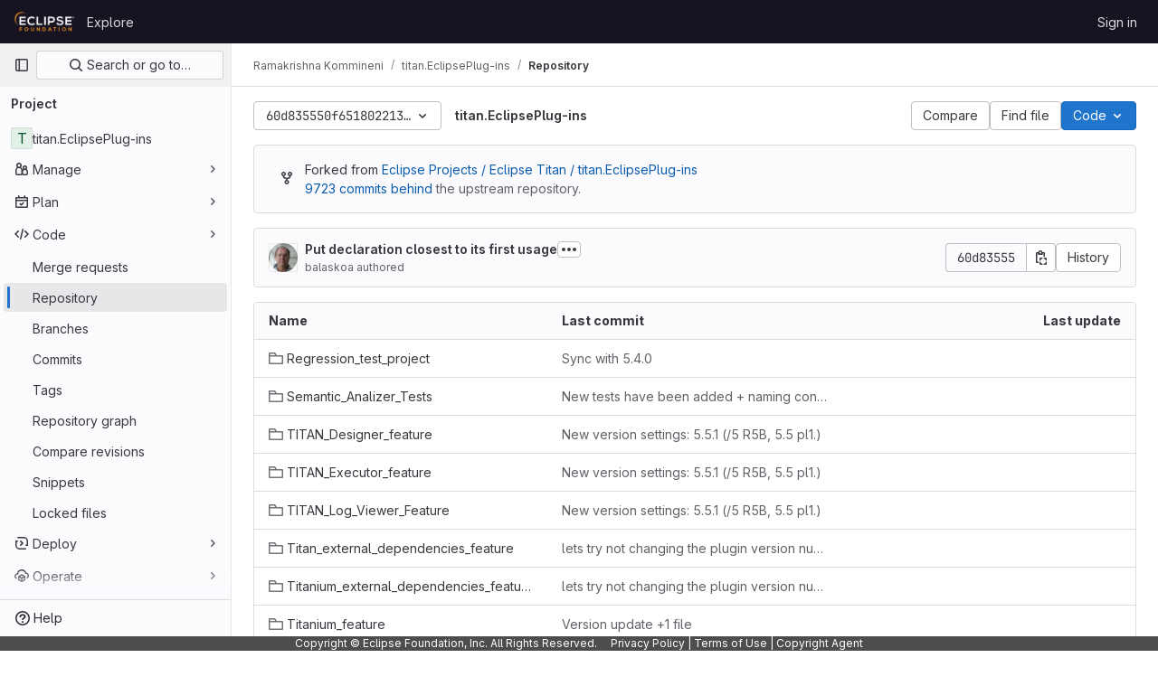

--- FILE ---
content_type: text/html; charset=utf-8
request_url: https://gitlab.eclipse.org/imramakrishnak/titan.EclipsePlug-ins/-/tree/60d835550f6518022133e6894f0bb1ed997f2a29
body_size: 9801
content:





<!DOCTYPE html>
<html class="gl-light ui-neutral with-top-bar with-header with-system-footer" lang="en">
<head prefix="og: http://ogp.me/ns#">
<meta charset="utf-8">
<meta content="IE=edge" http-equiv="X-UA-Compatible">
<meta content="width=device-width, initial-scale=1" name="viewport">
<title>Files · 60d835550f6518022133e6894f0bb1ed997f2a29 · Ramakrishna Kommineni / titan.EclipsePlug-ins · GitLab</title>
<script>
//<![CDATA[
window.gon={};gon.api_version="v4";gon.default_avatar_url="https://gitlab.eclipse.org/assets/no_avatar-849f9c04a3a0d0cea2424ae97b27447dc64a7dbfae83c036c45b403392f0e8ba.png";gon.max_file_size=200;gon.asset_host=null;gon.webpack_public_path="/assets/webpack/";gon.relative_url_root="";gon.user_color_mode="gl-light";gon.user_color_scheme="white";gon.markdown_surround_selection=null;gon.markdown_automatic_lists=null;gon.math_rendering_limits_enabled=true;gon.recaptcha_api_server_url="https://www.recaptcha.net/recaptcha/api.js";gon.recaptcha_sitekey="";gon.gitlab_url="https://gitlab.eclipse.org";gon.promo_url="https://about.gitlab.com";gon.forum_url="https://forum.gitlab.com";gon.docs_url="https://docs.gitlab.com";gon.revision="5f9db3887f3";gon.feature_category="source_code_management";gon.gitlab_logo="/assets/gitlab_logo-2957169c8ef64c58616a1ac3f4fc626e8a35ce4eb3ed31bb0d873712f2a041a0.png";gon.secure=true;gon.sprite_icons="/assets/icons-aa2c8ddf99d22b77153ca2bb092a23889c12c597fc8b8de94b0f730eb53513f6.svg";gon.sprite_file_icons="/assets/file_icons/file_icons-88a95467170997d6a4052c781684c8250847147987090747773c1ee27c513c5f.svg";gon.emoji_sprites_css_path="/assets/emoji_sprites-bd26211944b9d072037ec97cb138f1a52cd03ef185cd38b8d1fcc963245199a1.css";gon.emoji_backend_version=4;gon.gridstack_css_path="/assets/lazy_bundles/gridstack-4cd1da7c8adb8553e78a4f5545a8ab57a46258e091e6ac0382e6de79bca5ea3c.css";gon.test_env=false;gon.disable_animations=false;gon.suggested_label_colors={"#cc338b":"Magenta-pink","#dc143c":"Crimson","#c21e56":"Rose red","#cd5b45":"Dark coral","#ed9121":"Carrot orange","#eee600":"Titanium yellow","#009966":"Green-cyan","#8fbc8f":"Dark sea green","#6699cc":"Blue-gray","#e6e6fa":"Lavender","#9400d3":"Dark violet","#330066":"Deep violet","#36454f":"Charcoal grey","#808080":"Gray"};gon.first_day_of_week=0;gon.time_display_relative=true;gon.time_display_format=0;gon.ee=true;gon.jh=false;gon.dot_com=false;gon.uf_error_prefix="UF";gon.pat_prefix="";gon.keyboard_shortcuts_enabled=true;gon.diagramsnet_url="https://embed.diagrams.net";gon.features={"vscodeWebIde":true,"uiForOrganizations":false,"organizationSwitching":false,"findAndReplace":false,"removeMonitorMetrics":true,"workItemsViewPreference":true,"workItemViewForIssues":true,"searchButtonTopRight":false,"mergeRequestDashboard":false,"newProjectCreationForm":false,"workItemsClientSideBoards":false,"glqlWorkItems":false,"duoChatDynamicDimension":true,"duoChatMultiThread":true,"advancedContextResolver":true,"vulnerabilityReportTypeScannerFilter":true,"inlineBlame":false,"blobRepositoryVueHeaderApp":false,"blobOverflowMenu":false,"filterBlobPath":false,"directoryCodeDropdownUpdates":false,"ciPipelineStatusRealtime":false};gon.roadmap_epics_limit=1000;gon.licensed_features={"fileLocks":true,"remoteDevelopment":true};
//]]>
</script>


<script>
//<![CDATA[
var gl = window.gl || {};
gl.startup_calls = {"/imramakrishnak/titan.EclipsePlug-ins/-/refs/60d835550f6518022133e6894f0bb1ed997f2a29/logs_tree/?format=json\u0026offset=0":{},"/imramakrishnak/titan.EclipsePlug-ins/-/blob/60d835550f6518022133e6894f0bb1ed997f2a29/README.md?format=json\u0026viewer=rich":{}};
gl.startup_graphql_calls = [{"query":"query pathLastCommit($projectPath: ID!, $path: String, $ref: String!, $refType: RefType) {\n  project(fullPath: $projectPath) {\n    __typename\n    id\n    repository {\n      __typename\n      lastCommit(path: $path, ref: $ref, refType: $refType) {\n        __typename\n        id\n        sha\n        title\n        titleHtml\n        descriptionHtml\n        message\n        webPath\n        authoredDate\n        authorName\n        authorGravatar\n        author {\n          __typename\n          id\n          name\n          avatarUrl\n          webPath\n        }\n        signature {\n          __typename\n          ... on GpgSignature {\n            gpgKeyPrimaryKeyid\n            verificationStatus\n          }\n          ... on X509Signature {\n            verificationStatus\n            x509Certificate {\n              id\n              subject\n              subjectKeyIdentifier\n              x509Issuer {\n                id\n                subject\n                subjectKeyIdentifier\n              }\n            }\n          }\n          ... on SshSignature {\n            verificationStatus\n            keyFingerprintSha256\n          }\n        }\n        pipelines(ref: $ref, first: 1) {\n          __typename\n          edges {\n            __typename\n            node {\n              __typename\n              id\n              detailedStatus {\n                __typename\n                id\n                detailsPath\n                icon\n                text\n              }\n            }\n          }\n        }\n      }\n    }\n  }\n}\n","variables":{"projectPath":"imramakrishnak/titan.EclipsePlug-ins","ref":"60d835550f6518022133e6894f0bb1ed997f2a29","path":"","refType":null}},{"query":"query getPermissions($projectPath: ID!) {\n  project(fullPath: $projectPath) {\n    id\n    __typename\n    userPermissions {\n      __typename\n      pushCode\n      forkProject\n      createMergeRequestIn\n    }\n  }\n}\n","variables":{"projectPath":"imramakrishnak/titan.EclipsePlug-ins"}},{"query":"fragment PageInfo on PageInfo {\n  __typename\n  hasNextPage\n  hasPreviousPage\n  startCursor\n  endCursor\n}\n\nfragment TreeEntry on Entry {\n  __typename\n  id\n  sha\n  name\n  flatPath\n  type\n}\n\nquery getFiles(\n  $projectPath: ID!\n  $path: String\n  $ref: String!\n  $refType: RefType\n  $pageSize: Int!\n  $nextPageCursor: String\n) {\n  project(fullPath: $projectPath) {\n    id\n    __typename\n    repository {\n      __typename\n      tree(path: $path, ref: $ref, refType: $refType) {\n        __typename\n        trees(first: $pageSize, after: $nextPageCursor) {\n          __typename\n          edges {\n            __typename\n            node {\n              ...TreeEntry\n              webPath\n            }\n          }\n          pageInfo {\n            ...PageInfo\n          }\n        }\n        submodules(first: $pageSize, after: $nextPageCursor) {\n          __typename\n          edges {\n            __typename\n            node {\n              ...TreeEntry\n              webUrl\n              treeUrl\n            }\n          }\n          pageInfo {\n            ...PageInfo\n          }\n        }\n        blobs(first: $pageSize, after: $nextPageCursor) {\n          __typename\n          edges {\n            __typename\n            node {\n              ...TreeEntry\n              mode\n              webPath\n              lfsOid\n            }\n          }\n          pageInfo {\n            ...PageInfo\n          }\n        }\n      }\n    }\n  }\n}\n","variables":{"nextPageCursor":"","pageSize":100,"projectPath":"imramakrishnak/titan.EclipsePlug-ins","ref":"60d835550f6518022133e6894f0bb1ed997f2a29","path":"/","refType":null}}];

if (gl.startup_calls && window.fetch) {
  Object.keys(gl.startup_calls).forEach(apiCall => {
   gl.startup_calls[apiCall] = {
      fetchCall: fetch(apiCall, {
        // Emulate XHR for Rails AJAX request checks
        headers: {
          'X-Requested-With': 'XMLHttpRequest'
        },
        // fetch won’t send cookies in older browsers, unless you set the credentials init option.
        // We set to `same-origin` which is default value in modern browsers.
        // See https://github.com/whatwg/fetch/pull/585 for more information.
        credentials: 'same-origin'
      })
    };
  });
}
if (gl.startup_graphql_calls && window.fetch) {
  const headers = {"X-CSRF-Token":"Jp7xESx6kllDUqGmrmvdH3bvuiIKGzOKEsDfsB-wJ7ySGGix7J5B0zocjlT2jnZqCb0FuHHAA8N3CcQlXQN2aA","x-gitlab-feature-category":"source_code_management"};
  const url = `https://gitlab.eclipse.org/api/graphql`

  const opts = {
    method: "POST",
    headers: {
      "Content-Type": "application/json",
      ...headers,
    }
  };

  gl.startup_graphql_calls = gl.startup_graphql_calls.map(call => ({
    ...call,
    fetchCall: fetch(url, {
      ...opts,
      credentials: 'same-origin',
      body: JSON.stringify(call)
    })
  }))
}


//]]>
</script>



<link rel="stylesheet" href="/assets/application-2d41a6424a07717cdfc59340d1fd3200484026c592edea9a097119441657bb0d.css" />
<link rel="stylesheet" href="/assets/page_bundles/tree-36265195585af5e9c554d953e140f9c837af2e2eecb061d3f93d2857768eb286.css" /><link rel="stylesheet" href="/assets/page_bundles/commit_description-1e2cba4dda3c7b30dd84924809020c569f1308dea51520fe1dd5d4ce31403195.css" /><link rel="stylesheet" href="/assets/page_bundles/projects-80846bc4bdd46036586f0a20fdc1d14b080c3cabfcebf1f71b5e1cb019f70b56.css" /><link rel="stylesheet" href="/assets/page_bundles/work_items-0bab65ad25644020e75fa90592713316a101e5859001cf80e99afce8d173eba4.css" /><link rel="stylesheet" href="/assets/page_bundles/notes_shared-3bb84b0aaad44aa5af4a1dd05713ec998273465ef28436cc7d1d1b97602c6bff.css" />
<link rel="stylesheet" href="/assets/application_utilities-f77f86f78d4146d4c2c821bc481cee77b897df284886ad189d8dcb1234cb9651.css" />
<link rel="stylesheet" href="/assets/tailwind-a2b7f5a7eb0fcc3b021fef8d949abb65ecca2da7d05f7a5a7d0307d389c81f58.css" />


<link rel="stylesheet" href="/assets/fonts-fae5d3f79948bd85f18b6513a025f863b19636e85b09a1492907eb4b1bb0557b.css" />
<link rel="stylesheet" href="/assets/highlight/themes/white-99cce4f4b362f6840d7134d4129668929fde49c4da11d6ebf17f99768adbd868.css" />


<link rel="preload" href="/assets/application_utilities-f77f86f78d4146d4c2c821bc481cee77b897df284886ad189d8dcb1234cb9651.css" as="style" type="text/css">
<link rel="preload" href="/assets/application-2d41a6424a07717cdfc59340d1fd3200484026c592edea9a097119441657bb0d.css" as="style" type="text/css">
<link rel="preload" href="/assets/highlight/themes/white-99cce4f4b362f6840d7134d4129668929fde49c4da11d6ebf17f99768adbd868.css" as="style" type="text/css">




<script src="/assets/webpack/runtime.fc949c4c.bundle.js" defer="defer"></script>
<script src="/assets/webpack/main.e5a8313b.chunk.js" defer="defer"></script>
<script src="/assets/webpack/commons-pages.groups.analytics.dashboards-pages.groups.harbor.repositories-pages.groups.iteration_ca-8504ae95.98e6f929.chunk.js" defer="defer"></script>
<script src="/assets/webpack/commons-pages.search.show-super_sidebar.97112c09.chunk.js" defer="defer"></script>
<script src="/assets/webpack/super_sidebar.7a19429c.chunk.js" defer="defer"></script>
<script src="/assets/webpack/commons-pages.projects-pages.projects.activity-pages.projects.alert_management.details-pages.project-bc0cba90.2327bf9c.chunk.js" defer="defer"></script>
<script src="/assets/webpack/commons-pages.groups.packages-pages.groups.registry.repositories-pages.groups.security.policies.edit-429ebfda.bc735140.chunk.js" defer="defer"></script>
<script src="/assets/webpack/19.ffa5e988.chunk.js" defer="defer"></script>
<script src="/assets/webpack/69.bc356e68.chunk.js" defer="defer"></script>
<script src="/assets/webpack/102.97024ca9.chunk.js" defer="defer"></script>
<script src="/assets/webpack/commons-pages.projects.blob.show-pages.projects.commit.show-pages.projects.merge_requests.rapid_diff-6cfb71d6.efbc0aaf.chunk.js" defer="defer"></script>
<script src="/assets/webpack/124.2b471f19.chunk.js" defer="defer"></script>
<script src="/assets/webpack/122.2d207715.chunk.js" defer="defer"></script>
<script src="/assets/webpack/commons-pages.projects.blob.show-pages.projects.show-pages.projects.snippets.show-pages.projects.tre-c684fcf6.93d9fdf3.chunk.js" defer="defer"></script>
<script src="/assets/webpack/commons-pages.groups.show-pages.projects.blob.show-pages.projects.show-pages.projects.tree.show.18a9e344.chunk.js" defer="defer"></script>
<script src="/assets/webpack/commons-pages.projects.blob.show-pages.projects.show-pages.projects.tree.show.74270b0c.chunk.js" defer="defer"></script>
<script src="/assets/webpack/commons-pages.projects.blob.show-pages.projects.tree.show-treeList.8fb7e9fc.chunk.js" defer="defer"></script>
<script src="/assets/webpack/treeList.63f8fbb0.chunk.js" defer="defer"></script>
<script src="/assets/webpack/pages.projects.tree.show.28ed13f5.chunk.js" defer="defer"></script>

<meta content="object" property="og:type">
<meta content="GitLab" property="og:site_name">
<meta content="Files · 60d835550f6518022133e6894f0bb1ed997f2a29 · Ramakrishna Kommineni / titan.EclipsePlug-ins · GitLab" property="og:title">
<meta content="Welcome to Eclipse GitLab." property="og:description">
<meta content="https://gitlab.eclipse.org/assets/twitter_card-570ddb06edf56a2312253c5872489847a0f385112ddbcd71ccfa1570febab5d2.jpg" property="og:image">
<meta content="64" property="og:image:width">
<meta content="64" property="og:image:height">
<meta content="https://gitlab.eclipse.org/imramakrishnak/titan.EclipsePlug-ins/-/tree/60d835550f6518022133e6894f0bb1ed997f2a29" property="og:url">
<meta content="summary" property="twitter:card">
<meta content="Files · 60d835550f6518022133e6894f0bb1ed997f2a29 · Ramakrishna Kommineni / titan.EclipsePlug-ins · GitLab" property="twitter:title">
<meta content="Welcome to Eclipse GitLab." property="twitter:description">
<meta content="https://gitlab.eclipse.org/assets/twitter_card-570ddb06edf56a2312253c5872489847a0f385112ddbcd71ccfa1570febab5d2.jpg" property="twitter:image">

<meta name="csrf-param" content="authenticity_token" />
<meta name="csrf-token" content="_m-RBwFB9xafhKNMQ3WKbK3mWz7__zD6kXCSYKBaF-5K6QinwaUknObKjL4bkCEZ0rTkpIQkALP0uYn14ulGOg" />
<meta name="csp-nonce" />
<meta name="action-cable-url" content="/-/cable" />
<link href="/-/manifest.json" rel="manifest">
<link rel="icon" type="image/png" href="/uploads/-/system/appearance/favicon/1/favicon.ico" id="favicon" data-original-href="/uploads/-/system/appearance/favicon/1/favicon.ico" />
<link rel="apple-touch-icon" type="image/x-icon" href="/assets/apple-touch-icon-b049d4bc0dd9626f31db825d61880737befc7835982586d015bded10b4435460.png" />
<link href="/search/opensearch.xml" rel="search" title="Search GitLab" type="application/opensearchdescription+xml">
<link rel="alternate" type="application/atom+xml" title="titan.EclipsePlug-ins:60d835550f6518022133e6894f0bb1ed997f2a29 commits" href="https://gitlab.eclipse.org/imramakrishnak/titan.EclipsePlug-ins/-/commits/60d835550f6518022133e6894f0bb1ed997f2a29?format=atom" />




<meta content="Welcome to Eclipse GitLab." name="description">
<meta content="#ececef" name="theme-color">
</head>

<body class="tab-width-8 gl-browser-chrome gl-platform-mac " data-namespace-id="656" data-page="projects:tree:show" data-page-type-id="60d835550f6518022133e6894f0bb1ed997f2a29" data-project="titan.EclipsePlug-ins" data-project-full-path="imramakrishnak/titan.EclipsePlug-ins" data-project-id="1320">
<div id="js-tooltips-container"></div>

<script>
//<![CDATA[
gl = window.gl || {};
gl.client = {"isChrome":true,"isMac":true};


//]]>
</script>


<header class="header-logged-out" data-testid="navbar">
<a class="gl-sr-only gl-accessibility" href="#content-body">Skip to content</a>
<div class="container-fluid">
<nav aria-label="Explore GitLab" class="header-logged-out-nav gl-flex gl-gap-3 gl-justify-between">
<div class="gl-flex gl-items-center gl-gap-1">
<span class="gl-sr-only">GitLab</span>
<a title="Homepage" id="logo" class="header-logged-out-logo has-tooltip" aria-label="Homepage" href="/"><img class="brand-header-logo lazy" alt="" data-src="/uploads/-/system/appearance/header_logo/1/ef_logis.png" src="[data-uri]" />
</a></div>
<ul class="gl-list-none gl-p-0 gl-m-0 gl-flex gl-gap-3 gl-items-center gl-grow">
<li class="header-logged-out-nav-item">
<a class="" href="/explore">Explore</a>
</li>
</ul>
<ul class="gl-list-none gl-p-0 gl-m-0 gl-flex gl-gap-3 gl-items-center gl-justify-end">
<li class="header-logged-out-nav-item">
<a href="/users/sign_in?redirect_to_referer=yes">Sign in</a>
</li>
</ul>
</nav>
</div>
</header>

<div class="layout-page page-with-super-sidebar">
<aside class="js-super-sidebar super-sidebar super-sidebar-loading" data-command-palette="{&quot;project_files_url&quot;:&quot;/imramakrishnak/titan.EclipsePlug-ins/-/files/60d835550f6518022133e6894f0bb1ed997f2a29?format=json&quot;,&quot;project_blob_url&quot;:&quot;/imramakrishnak/titan.EclipsePlug-ins/-/blob/60d835550f6518022133e6894f0bb1ed997f2a29&quot;}" data-force-desktop-expanded-sidebar="" data-is-saas="false" data-root-path="/" data-sidebar="{&quot;is_logged_in&quot;:false,&quot;context_switcher_links&quot;:[{&quot;title&quot;:&quot;Explore&quot;,&quot;link&quot;:&quot;/explore&quot;,&quot;icon&quot;:&quot;compass&quot;}],&quot;current_menu_items&quot;:[{&quot;id&quot;:&quot;project_overview&quot;,&quot;title&quot;:&quot;titan.EclipsePlug-ins&quot;,&quot;entity_id&quot;:1320,&quot;link&quot;:&quot;/imramakrishnak/titan.EclipsePlug-ins&quot;,&quot;link_classes&quot;:&quot;shortcuts-project&quot;,&quot;is_active&quot;:false},{&quot;id&quot;:&quot;manage_menu&quot;,&quot;title&quot;:&quot;Manage&quot;,&quot;icon&quot;:&quot;users&quot;,&quot;avatar_shape&quot;:&quot;rect&quot;,&quot;link&quot;:&quot;/imramakrishnak/titan.EclipsePlug-ins/activity&quot;,&quot;is_active&quot;:false,&quot;items&quot;:[{&quot;id&quot;:&quot;activity&quot;,&quot;title&quot;:&quot;Activity&quot;,&quot;link&quot;:&quot;/imramakrishnak/titan.EclipsePlug-ins/activity&quot;,&quot;link_classes&quot;:&quot;shortcuts-project-activity&quot;,&quot;is_active&quot;:false},{&quot;id&quot;:&quot;members&quot;,&quot;title&quot;:&quot;Members&quot;,&quot;link&quot;:&quot;/imramakrishnak/titan.EclipsePlug-ins/-/project_members&quot;,&quot;is_active&quot;:false},{&quot;id&quot;:&quot;labels&quot;,&quot;title&quot;:&quot;Labels&quot;,&quot;link&quot;:&quot;/imramakrishnak/titan.EclipsePlug-ins/-/labels&quot;,&quot;is_active&quot;:false}],&quot;separated&quot;:false},{&quot;id&quot;:&quot;plan_menu&quot;,&quot;title&quot;:&quot;Plan&quot;,&quot;icon&quot;:&quot;planning&quot;,&quot;avatar_shape&quot;:&quot;rect&quot;,&quot;link&quot;:&quot;/imramakrishnak/titan.EclipsePlug-ins/-/issues&quot;,&quot;is_active&quot;:false,&quot;items&quot;:[{&quot;id&quot;:&quot;project_issue_list&quot;,&quot;title&quot;:&quot;Issues&quot;,&quot;link&quot;:&quot;/imramakrishnak/titan.EclipsePlug-ins/-/issues&quot;,&quot;pill_count_field&quot;:&quot;openIssuesCount&quot;,&quot;link_classes&quot;:&quot;shortcuts-issues has-sub-items&quot;,&quot;is_active&quot;:false},{&quot;id&quot;:&quot;boards&quot;,&quot;title&quot;:&quot;Issue boards&quot;,&quot;link&quot;:&quot;/imramakrishnak/titan.EclipsePlug-ins/-/boards&quot;,&quot;link_classes&quot;:&quot;shortcuts-issue-boards&quot;,&quot;is_active&quot;:false},{&quot;id&quot;:&quot;milestones&quot;,&quot;title&quot;:&quot;Milestones&quot;,&quot;link&quot;:&quot;/imramakrishnak/titan.EclipsePlug-ins/-/milestones&quot;,&quot;is_active&quot;:false},{&quot;id&quot;:&quot;project_wiki&quot;,&quot;title&quot;:&quot;Wiki&quot;,&quot;link&quot;:&quot;/imramakrishnak/titan.EclipsePlug-ins/-/wikis/home&quot;,&quot;link_classes&quot;:&quot;shortcuts-wiki&quot;,&quot;is_active&quot;:false},{&quot;id&quot;:&quot;requirements&quot;,&quot;title&quot;:&quot;Requirements&quot;,&quot;link&quot;:&quot;/imramakrishnak/titan.EclipsePlug-ins/-/requirements_management/requirements&quot;,&quot;is_active&quot;:false}],&quot;separated&quot;:false},{&quot;id&quot;:&quot;code_menu&quot;,&quot;title&quot;:&quot;Code&quot;,&quot;icon&quot;:&quot;code&quot;,&quot;avatar_shape&quot;:&quot;rect&quot;,&quot;link&quot;:&quot;/imramakrishnak/titan.EclipsePlug-ins/-/merge_requests&quot;,&quot;is_active&quot;:true,&quot;items&quot;:[{&quot;id&quot;:&quot;project_merge_request_list&quot;,&quot;title&quot;:&quot;Merge requests&quot;,&quot;link&quot;:&quot;/imramakrishnak/titan.EclipsePlug-ins/-/merge_requests&quot;,&quot;pill_count_field&quot;:&quot;openMergeRequestsCount&quot;,&quot;link_classes&quot;:&quot;shortcuts-merge_requests&quot;,&quot;is_active&quot;:false},{&quot;id&quot;:&quot;files&quot;,&quot;title&quot;:&quot;Repository&quot;,&quot;link&quot;:&quot;/imramakrishnak/titan.EclipsePlug-ins/-/tree/60d835550f6518022133e6894f0bb1ed997f2a29&quot;,&quot;link_classes&quot;:&quot;shortcuts-tree&quot;,&quot;is_active&quot;:true},{&quot;id&quot;:&quot;branches&quot;,&quot;title&quot;:&quot;Branches&quot;,&quot;link&quot;:&quot;/imramakrishnak/titan.EclipsePlug-ins/-/branches&quot;,&quot;is_active&quot;:false},{&quot;id&quot;:&quot;commits&quot;,&quot;title&quot;:&quot;Commits&quot;,&quot;link&quot;:&quot;/imramakrishnak/titan.EclipsePlug-ins/-/commits/60d835550f6518022133e6894f0bb1ed997f2a29&quot;,&quot;link_classes&quot;:&quot;shortcuts-commits&quot;,&quot;is_active&quot;:false},{&quot;id&quot;:&quot;tags&quot;,&quot;title&quot;:&quot;Tags&quot;,&quot;link&quot;:&quot;/imramakrishnak/titan.EclipsePlug-ins/-/tags&quot;,&quot;is_active&quot;:false},{&quot;id&quot;:&quot;graphs&quot;,&quot;title&quot;:&quot;Repository graph&quot;,&quot;link&quot;:&quot;/imramakrishnak/titan.EclipsePlug-ins/-/network/60d835550f6518022133e6894f0bb1ed997f2a29&quot;,&quot;link_classes&quot;:&quot;shortcuts-network&quot;,&quot;is_active&quot;:false},{&quot;id&quot;:&quot;compare&quot;,&quot;title&quot;:&quot;Compare revisions&quot;,&quot;link&quot;:&quot;/imramakrishnak/titan.EclipsePlug-ins/-/compare?from=master\u0026to=60d835550f6518022133e6894f0bb1ed997f2a29&quot;,&quot;is_active&quot;:false},{&quot;id&quot;:&quot;project_snippets&quot;,&quot;title&quot;:&quot;Snippets&quot;,&quot;link&quot;:&quot;/imramakrishnak/titan.EclipsePlug-ins/-/snippets&quot;,&quot;link_classes&quot;:&quot;shortcuts-snippets&quot;,&quot;is_active&quot;:false},{&quot;id&quot;:&quot;file_locks&quot;,&quot;title&quot;:&quot;Locked files&quot;,&quot;link&quot;:&quot;/imramakrishnak/titan.EclipsePlug-ins/path_locks&quot;,&quot;is_active&quot;:false}],&quot;separated&quot;:false},{&quot;id&quot;:&quot;deploy_menu&quot;,&quot;title&quot;:&quot;Deploy&quot;,&quot;icon&quot;:&quot;deployments&quot;,&quot;avatar_shape&quot;:&quot;rect&quot;,&quot;link&quot;:&quot;/imramakrishnak/titan.EclipsePlug-ins/-/releases&quot;,&quot;is_active&quot;:false,&quot;items&quot;:[{&quot;id&quot;:&quot;releases&quot;,&quot;title&quot;:&quot;Releases&quot;,&quot;link&quot;:&quot;/imramakrishnak/titan.EclipsePlug-ins/-/releases&quot;,&quot;link_classes&quot;:&quot;shortcuts-deployments-releases&quot;,&quot;is_active&quot;:false},{&quot;id&quot;:&quot;packages_registry&quot;,&quot;title&quot;:&quot;Package registry&quot;,&quot;link&quot;:&quot;/imramakrishnak/titan.EclipsePlug-ins/-/packages&quot;,&quot;link_classes&quot;:&quot;shortcuts-container-registry&quot;,&quot;is_active&quot;:false},{&quot;id&quot;:&quot;container_registry&quot;,&quot;title&quot;:&quot;Container registry&quot;,&quot;link&quot;:&quot;/imramakrishnak/titan.EclipsePlug-ins/container_registry&quot;,&quot;is_active&quot;:false},{&quot;id&quot;:&quot;model_registry&quot;,&quot;title&quot;:&quot;Model registry&quot;,&quot;link&quot;:&quot;/imramakrishnak/titan.EclipsePlug-ins/-/ml/models&quot;,&quot;is_active&quot;:false}],&quot;separated&quot;:false},{&quot;id&quot;:&quot;operations_menu&quot;,&quot;title&quot;:&quot;Operate&quot;,&quot;icon&quot;:&quot;cloud-pod&quot;,&quot;avatar_shape&quot;:&quot;rect&quot;,&quot;link&quot;:&quot;/imramakrishnak/titan.EclipsePlug-ins/-/terraform_module_registry&quot;,&quot;is_active&quot;:false,&quot;items&quot;:[{&quot;id&quot;:&quot;infrastructure_registry&quot;,&quot;title&quot;:&quot;Terraform modules&quot;,&quot;link&quot;:&quot;/imramakrishnak/titan.EclipsePlug-ins/-/terraform_module_registry&quot;,&quot;is_active&quot;:false}],&quot;separated&quot;:false},{&quot;id&quot;:&quot;monitor_menu&quot;,&quot;title&quot;:&quot;Monitor&quot;,&quot;icon&quot;:&quot;monitor&quot;,&quot;avatar_shape&quot;:&quot;rect&quot;,&quot;link&quot;:&quot;/imramakrishnak/titan.EclipsePlug-ins/-/incidents&quot;,&quot;is_active&quot;:false,&quot;items&quot;:[{&quot;id&quot;:&quot;incidents&quot;,&quot;title&quot;:&quot;Incidents&quot;,&quot;link&quot;:&quot;/imramakrishnak/titan.EclipsePlug-ins/-/incidents&quot;,&quot;is_active&quot;:false}],&quot;separated&quot;:false},{&quot;id&quot;:&quot;analyze_menu&quot;,&quot;title&quot;:&quot;Analyze&quot;,&quot;icon&quot;:&quot;chart&quot;,&quot;avatar_shape&quot;:&quot;rect&quot;,&quot;link&quot;:&quot;/imramakrishnak/titan.EclipsePlug-ins/-/value_stream_analytics&quot;,&quot;is_active&quot;:false,&quot;items&quot;:[{&quot;id&quot;:&quot;cycle_analytics&quot;,&quot;title&quot;:&quot;Value stream analytics&quot;,&quot;link&quot;:&quot;/imramakrishnak/titan.EclipsePlug-ins/-/value_stream_analytics&quot;,&quot;link_classes&quot;:&quot;shortcuts-project-cycle-analytics&quot;,&quot;is_active&quot;:false},{&quot;id&quot;:&quot;contributors&quot;,&quot;title&quot;:&quot;Contributor analytics&quot;,&quot;link&quot;:&quot;/imramakrishnak/titan.EclipsePlug-ins/-/graphs/60d835550f6518022133e6894f0bb1ed997f2a29&quot;,&quot;is_active&quot;:false},{&quot;id&quot;:&quot;repository_analytics&quot;,&quot;title&quot;:&quot;Repository analytics&quot;,&quot;link&quot;:&quot;/imramakrishnak/titan.EclipsePlug-ins/-/graphs/60d835550f6518022133e6894f0bb1ed997f2a29/charts&quot;,&quot;link_classes&quot;:&quot;shortcuts-repository-charts&quot;,&quot;is_active&quot;:false},{&quot;id&quot;:&quot;code_review&quot;,&quot;title&quot;:&quot;Code review analytics&quot;,&quot;link&quot;:&quot;/imramakrishnak/titan.EclipsePlug-ins/-/analytics/code_reviews&quot;,&quot;is_active&quot;:false},{&quot;id&quot;:&quot;issues&quot;,&quot;title&quot;:&quot;Issue analytics&quot;,&quot;link&quot;:&quot;/imramakrishnak/titan.EclipsePlug-ins/-/analytics/issues_analytics&quot;,&quot;is_active&quot;:false},{&quot;id&quot;:&quot;insights&quot;,&quot;title&quot;:&quot;Insights&quot;,&quot;link&quot;:&quot;/imramakrishnak/titan.EclipsePlug-ins/insights/&quot;,&quot;link_classes&quot;:&quot;shortcuts-project-insights&quot;,&quot;is_active&quot;:false},{&quot;id&quot;:&quot;model_experiments&quot;,&quot;title&quot;:&quot;Model experiments&quot;,&quot;link&quot;:&quot;/imramakrishnak/titan.EclipsePlug-ins/-/ml/experiments&quot;,&quot;is_active&quot;:false}],&quot;separated&quot;:false}],&quot;current_context_header&quot;:&quot;Project&quot;,&quot;support_path&quot;:&quot;https://gitlab.eclipse.org/eclipsefdn/helpdesk/-/wikis/home&quot;,&quot;docs_path&quot;:&quot;/help/docs&quot;,&quot;display_whats_new&quot;:false,&quot;show_version_check&quot;:false,&quot;search&quot;:{&quot;search_path&quot;:&quot;/search&quot;,&quot;issues_path&quot;:&quot;/dashboard/issues&quot;,&quot;mr_path&quot;:&quot;/dashboard/merge_requests&quot;,&quot;autocomplete_path&quot;:&quot;/search/autocomplete&quot;,&quot;settings_path&quot;:&quot;/search/settings&quot;,&quot;search_context&quot;:{&quot;project&quot;:{&quot;id&quot;:1320,&quot;name&quot;:&quot;titan.EclipsePlug-ins&quot;},&quot;project_metadata&quot;:{&quot;mr_path&quot;:&quot;/imramakrishnak/titan.EclipsePlug-ins/-/merge_requests&quot;,&quot;issues_path&quot;:&quot;/imramakrishnak/titan.EclipsePlug-ins/-/issues&quot;},&quot;code_search&quot;:true,&quot;ref&quot;:&quot;60d835550f6518022133e6894f0bb1ed997f2a29&quot;,&quot;scope&quot;:null,&quot;for_snippets&quot;:null}},&quot;panel_type&quot;:&quot;project&quot;,&quot;shortcut_links&quot;:[{&quot;title&quot;:&quot;Snippets&quot;,&quot;href&quot;:&quot;/explore/snippets&quot;,&quot;css_class&quot;:&quot;dashboard-shortcuts-snippets&quot;},{&quot;title&quot;:&quot;Groups&quot;,&quot;href&quot;:&quot;/explore/groups&quot;,&quot;css_class&quot;:&quot;dashboard-shortcuts-groups&quot;},{&quot;title&quot;:&quot;Projects&quot;,&quot;href&quot;:&quot;/explore/projects/starred&quot;,&quot;css_class&quot;:&quot;dashboard-shortcuts-projects&quot;}],&quot;terms&quot;:&quot;/-/users/terms&quot;}"></aside>

<div class="content-wrapper">
<div class="broadcast-wrapper">




</div>
<div class="alert-wrapper alert-wrapper-top-space gl-flex gl-flex-col gl-gap-3 container-fluid container-limited">


























</div>
<div class="top-bar-fixed container-fluid" data-testid="top-bar">
<div class="top-bar-container gl-flex gl-items-center gl-gap-2">
<div class="gl-grow gl-basis-0 gl-flex gl-items-center gl-justify-start gl-gap-3">
<button class="gl-button btn btn-icon btn-md btn-default btn-default-tertiary js-super-sidebar-toggle-expand super-sidebar-toggle -gl-ml-3" aria-controls="super-sidebar" aria-expanded="false" aria-label="Primary navigation sidebar" type="button"><svg class="s16 gl-icon gl-button-icon " data-testid="sidebar-icon"><use href="/assets/icons-aa2c8ddf99d22b77153ca2bb092a23889c12c597fc8b8de94b0f730eb53513f6.svg#sidebar"></use></svg>

</button>
<script type="application/ld+json">
{"@context":"https://schema.org","@type":"BreadcrumbList","itemListElement":[{"@type":"ListItem","position":1,"name":"Ramakrishna Kommineni","item":"https://gitlab.eclipse.org/imramakrishnak"},{"@type":"ListItem","position":2,"name":"titan.EclipsePlug-ins","item":"https://gitlab.eclipse.org/imramakrishnak/titan.EclipsePlug-ins"},{"@type":"ListItem","position":3,"name":"Repository","item":"https://gitlab.eclipse.org/imramakrishnak/titan.EclipsePlug-ins/-/tree/60d835550f6518022133e6894f0bb1ed997f2a29"}]}


</script>
<div data-testid="breadcrumb-links" id="js-vue-page-breadcrumbs-wrapper">
<div data-breadcrumbs-json="[{&quot;text&quot;:&quot;Ramakrishna Kommineni&quot;,&quot;href&quot;:&quot;/imramakrishnak&quot;,&quot;avatarPath&quot;:null},{&quot;text&quot;:&quot;titan.EclipsePlug-ins&quot;,&quot;href&quot;:&quot;/imramakrishnak/titan.EclipsePlug-ins&quot;,&quot;avatarPath&quot;:null},{&quot;text&quot;:&quot;Repository&quot;,&quot;href&quot;:&quot;/imramakrishnak/titan.EclipsePlug-ins/-/tree/60d835550f6518022133e6894f0bb1ed997f2a29&quot;,&quot;avatarPath&quot;:null}]" id="js-vue-page-breadcrumbs"></div>
<div id="js-injected-page-breadcrumbs"></div>
</div>


</div>
<div class="gl-flex-none gl-flex gl-items-center gl-justify-center gl-gap-4">
<div id="js-work-item-feedback"></div>

<div id="js-advanced-search-modal"></div>

</div>
<div class="gl-basis-0 gl-flex gl-items-center gl-justify-end">

</div>
</div>
</div>

<div class="container-fluid container-limited project-highlight-puc">
<main class="content" id="content-body" itemscope itemtype="http://schema.org/SoftwareSourceCode">
<div class="flash-container flash-container-page sticky" data-testid="flash-container">
<div id="js-global-alerts"></div>
</div>







<div class="tree-holder clearfix js-per-page gl-mt-5" data-blame-per-page="1000" id="tree-holder">
<div class="nav-block gl-flex gl-flex-col sm:gl-flex-row gl-items-stretch">
<div class="tree-ref-container gl-flex gl-flex-wrap gl-gap-2 mb-2 mb-md-0">
<div class="tree-ref-holder gl-max-w-26" data-testid="ref-dropdown-container">
<div data-project-id="1320" data-project-root-path="/imramakrishnak/titan.EclipsePlug-ins" data-ref-type="" id="js-tree-ref-switcher"></div>
</div>
<div data-can-collaborate="false" data-can-edit-tree="false" data-can-push-code="false" data-can-push-to-branch="false" data-new-blob-path="/imramakrishnak/titan.EclipsePlug-ins/-/new/60d835550f6518022133e6894f0bb1ed997f2a29" data-new-branch-path="/imramakrishnak/titan.EclipsePlug-ins/-/branches/new" data-new-dir-path="/imramakrishnak/titan.EclipsePlug-ins/-/create_dir/60d835550f6518022133e6894f0bb1ed997f2a29" data-new-tag-path="/imramakrishnak/titan.EclipsePlug-ins/-/tags/new" data-upload-path="/imramakrishnak/titan.EclipsePlug-ins/-/create/60d835550f6518022133e6894f0bb1ed997f2a29" id="js-repo-breadcrumb"></div>
</div>
<div id="js-blob-controls"></div>
<div class="tree-controls">
<div class="gl-flex gl-flex-wrap gl-gap-3 gl-mb-3 sm:gl-mb-0">


<a class="gl-button btn btn-md btn-default shortcuts-compare" rel="nofollow" href="/imramakrishnak/titan.EclipsePlug-ins/-/compare?from=master&amp;to=60d835550f6518022133e6894f0bb1ed997f2a29"><span class="gl-button-text">
Compare

</span>

</a>
<button class="gl-button btn btn-md btn-default has-tooltip shortcuts-find-file" title="Go to file, press &lt;kbd class=&#39;flat ml-1&#39; aria-hidden=true&gt;/~&lt;/kbd&gt; or &lt;kbd class=&#39;flat ml-1&#39; aria-hidden=true&gt;t&lt;/kbd&gt;" aria-keyshortcuts="/+~ t" data-html="true" data-event-tracking="click_find_file_button_on_repository_pages" type="button"><span class="gl-button-text">
Find file

</span>

</button>

<div class="project-code-holder gl-hidden sm:gl-inline-block">
<div class="git-clone-holder js-git-clone-holder">
<div data-directory-download-links="[{&quot;text&quot;:&quot;zip&quot;,&quot;path&quot;:&quot;/imramakrishnak/titan.EclipsePlug-ins/-/archive/60d835550f6518022133e6894f0bb1ed997f2a29/titan.EclipsePlug-ins-60d835550f6518022133e6894f0bb1ed997f2a29.zip&quot;},{&quot;text&quot;:&quot;tar.gz&quot;,&quot;path&quot;:&quot;/imramakrishnak/titan.EclipsePlug-ins/-/archive/60d835550f6518022133e6894f0bb1ed997f2a29/titan.EclipsePlug-ins-60d835550f6518022133e6894f0bb1ed997f2a29.tar.gz&quot;},{&quot;text&quot;:&quot;tar.bz2&quot;,&quot;path&quot;:&quot;/imramakrishnak/titan.EclipsePlug-ins/-/archive/60d835550f6518022133e6894f0bb1ed997f2a29/titan.EclipsePlug-ins-60d835550f6518022133e6894f0bb1ed997f2a29.tar.bz2&quot;},{&quot;text&quot;:&quot;tar&quot;,&quot;path&quot;:&quot;/imramakrishnak/titan.EclipsePlug-ins/-/archive/60d835550f6518022133e6894f0bb1ed997f2a29/titan.EclipsePlug-ins-60d835550f6518022133e6894f0bb1ed997f2a29.tar&quot;}]" data-http-url="https://gitlab.eclipse.org/imramakrishnak/titan.EclipsePlug-ins.git" data-kerberos-url="" data-new-workspace-path="/-/remote_development/workspaces/new" data-project-id="1320" data-project-path="imramakrishnak/titan.EclipsePlug-ins" data-ssh-url="git@gitlab.eclipse.org:imramakrishnak/titan.EclipsePlug-ins.git" data-xcode-url="" id="js-code-dropdown"></div>
</div>

</div>
</div>
<div class="project-code-holder gl-flex gl-gap-3 sm:!gl-hidden">
<div class="js-source-code-dropdown" data-css-class="" data-download-artifacts="[]" data-download-links="[{&quot;text&quot;:&quot;zip&quot;,&quot;path&quot;:&quot;/imramakrishnak/titan.EclipsePlug-ins/-/archive/60d835550f6518022133e6894f0bb1ed997f2a29/titan.EclipsePlug-ins-60d835550f6518022133e6894f0bb1ed997f2a29.zip&quot;},{&quot;text&quot;:&quot;tar.gz&quot;,&quot;path&quot;:&quot;/imramakrishnak/titan.EclipsePlug-ins/-/archive/60d835550f6518022133e6894f0bb1ed997f2a29/titan.EclipsePlug-ins-60d835550f6518022133e6894f0bb1ed997f2a29.tar.gz&quot;},{&quot;text&quot;:&quot;tar.bz2&quot;,&quot;path&quot;:&quot;/imramakrishnak/titan.EclipsePlug-ins/-/archive/60d835550f6518022133e6894f0bb1ed997f2a29/titan.EclipsePlug-ins-60d835550f6518022133e6894f0bb1ed997f2a29.tar.bz2&quot;},{&quot;text&quot;:&quot;tar&quot;,&quot;path&quot;:&quot;/imramakrishnak/titan.EclipsePlug-ins/-/archive/60d835550f6518022133e6894f0bb1ed997f2a29/titan.EclipsePlug-ins-60d835550f6518022133e6894f0bb1ed997f2a29.tar&quot;}]"></div>

<div class="btn-group mobile-git-clone js-mobile-git-clone btn-block">
<button class="gl-button btn btn-md btn-confirm hover:gl-no-underline js-clone-dropdown-label" title="Copy" aria-label="Copy" aria-live="polite" data-toggle="tooltip" data-placement="bottom" data-container="body" data-html="true" data-button-text="Copy HTTPS clone URL" data-size="medium" data-category="primary" data-variant="confirm" data-hide-button-icon="true" data-clipboard-text="https://gitlab.eclipse.org/imramakrishnak/titan.EclipsePlug-ins.git" type="button"><span class="gl-button-text">
Copy HTTPS clone URL
</span>

</button>
<button class="btn gl-button btn-confirm dropdown-toggle js-dropdown-toggle flex-grow-0 gl-flex gl-items-center gl-justify-center w-auto ml-0" data-toggle="dropdown" type="button">
<svg class="s16 dropdown-btn-icon icon" data-testid="chevron-down-icon"><use href="/assets/icons-aa2c8ddf99d22b77153ca2bb092a23889c12c597fc8b8de94b0f730eb53513f6.svg#chevron-down"></use></svg>
</button>
<ul class="dropdown-menu dropdown-menu-selectable dropdown-menu-right clone-options-dropdown" data-dropdown>
<li class="js-clone-links">
<a class="copy ssh clone url-selector is-active" href="git@gitlab.eclipse.org:imramakrishnak/titan.EclipsePlug-ins.git" data-clone-type="ssh"><strong class="dropdown-menu-inner-title">Copy SSH clone URL</strong><span class="dropdown-menu-inner-content">git@gitlab.eclipse.org:imramakrishnak/titan.EclipsePlug-ins.git</span></a>
</li>
<li class="js-clone-links">
<a class="copy https clone url-selector " href="https://gitlab.eclipse.org/imramakrishnak/titan.EclipsePlug-ins.git" data-clone-type="http"><strong class="dropdown-menu-inner-title">Copy HTTPS clone URL</strong><span class="dropdown-menu-inner-content">https://gitlab.eclipse.org/imramakrishnak/titan.EclipsePlug-ins.git</span></a>
</li>

</ul>
</div>

</div>
</div>

</div>
<div data-ahead-compare-path="/imramakrishnak/titan.EclipsePlug-ins/-/compare/master...60d835550f6518022133e6894f0bb1ed997f2a29?from_project_id=177" data-behind-compare-path="/eclipse/titan/titan.EclipsePlug-ins/-/compare/60d835550f6518022133e6894f0bb1ed997f2a29...master?from_project_id=1320" data-can-sync-branch="false" data-project-path="imramakrishnak/titan.EclipsePlug-ins" data-selected-branch="60d835550f6518022133e6894f0bb1ed997f2a29" data-source-default-branch="master" data-source-name="Eclipse Projects / Eclipse Titan / titan.EclipsePlug-ins" data-source-path="/eclipse/titan/titan.EclipsePlug-ins" id="js-fork-info"></div>
<div class="info-well project-last-commit gl-flex-col gl-mt-5">
<div class="gl-flex gl-items-center gl-justify-center gl-m-auto gl-min-h-9 lg:gl-min-h-[4.5rem]" data-history-link="/imramakrishnak/titan.EclipsePlug-ins/-/commits/60d835550f6518022133e6894f0bb1ed997f2a29" data-ref-type="" id="js-last-commit">
<div class="gl-spinner-container" role="status"><span aria-hidden class="gl-spinner gl-spinner-md gl-spinner-dark !gl-align-text-bottom"></span><span class="gl-sr-only !gl-absolute">Loading</span>
</div>
</div>
<div class="gl-hidden sm:gl-flex" data-branch="60d835550f6518022133e6894f0bb1ed997f2a29" data-branch-rules-path="/imramakrishnak/titan.EclipsePlug-ins/-/settings/repository#js-branch-rules" id="js-code-owners"></div>
</div>
<div data-escaped-ref="60d835550f6518022133e6894f0bb1ed997f2a29" data-explain-code-available="false" data-full-name="Ramakrishna Kommineni / titan.EclipsePlug-ins" data-path-locks-available="true" data-path-locks-toggle="/imramakrishnak/titan.EclipsePlug-ins/path_locks/toggle" data-project-path="imramakrishnak/titan.EclipsePlug-ins" data-project-short-path="titan.EclipsePlug-ins" data-ref="60d835550f6518022133e6894f0bb1ed997f2a29" data-resource-id="gid://gitlab/Project/1320" data-user-id="" id="js-tree-list"></div>
</div>

<script>
//<![CDATA[
  window.gl = window.gl || {};
  window.gl.webIDEPath = '/-/ide/project/imramakrishnak/titan.EclipsePlug-ins/edit/60d835550f6518022133e6894f0bb1ed997f2a29'


//]]>
</script>
<div data-ambiguous="false" data-ref="60d835550f6518022133e6894f0bb1ed997f2a29" id="js-ambiguous-ref-modal"></div>

</main>
</div>


</div>
</div>

<div class="footer-message" style="background-color: #4c4d4e;color: #ffffff"><p>Copyright © Eclipse Foundation, Inc. All Rights Reserved.     <a style="color:#fff;" href="https://www.eclipse.org/legal/privacy.php" rel="nofollow noreferrer noopener" target="_blank">Privacy Policy</a> | <a style="color:#fff;" href="https://www.eclipse.org/legal/termsofuse.php" rel="nofollow noreferrer noopener" target="_blank">Terms of Use</a> | <a style="color:#fff;" href="https://www.eclipse.org/legal/copyright.php" rel="nofollow noreferrer noopener" target="_blank">Copyright Agent</a></p></div>
<script>
//<![CDATA[
if ('loading' in HTMLImageElement.prototype) {
  document.querySelectorAll('img.lazy').forEach(img => {
    img.loading = 'lazy';
    let imgUrl = img.dataset.src;
    // Only adding width + height for avatars for now
    if (imgUrl.indexOf('/avatar/') > -1 && imgUrl.indexOf('?') === -1) {
      const targetWidth = img.getAttribute('width') || img.width;
      imgUrl += `?width=${targetWidth}`;
    }
    img.src = imgUrl;
    img.removeAttribute('data-src');
    img.classList.remove('lazy');
    img.classList.add('js-lazy-loaded');
    img.dataset.testid = 'js-lazy-loaded-content';
  });
}

//]]>
</script>
<script>
//<![CDATA[
gl = window.gl || {};
gl.experiments = {};


//]]>
</script>

</body>
</html>



--- FILE ---
content_type: text/javascript; charset=utf-8
request_url: https://gitlab.eclipse.org/assets/webpack/highlight_worker.3a350d57.worker.js
body_size: 31010
content:
!function(t){self.webpackChunk=function(e,r){for(var i in r)t[i]=r[i];for(;e.length;)n[e.pop()]=1};var e={},n={0:1};function r(n){if(e[n])return e[n].exports;var i=e[n]={i:n,l:!1,exports:{}};return t[n].call(i.exports,i,i.exports,r),i.l=!0,i.exports}r.e=function(t){var e=[];return e.push(Promise.resolve().then((function(){n[t]||importScripts(r.p+""+({1:"hl-1c",2:"hl-abnf",3:"hl-accesslog",4:"hl-actionscript",5:"hl-ada",6:"hl-angelscript",7:"hl-apache",8:"hl-applescript",9:"hl-arcade",10:"hl-arduino",11:"hl-armasm",12:"hl-asciidoc",13:"hl-aspectj",14:"hl-autohotkey",15:"hl-autoit",16:"hl-avrasm",17:"hl-awk",18:"hl-axapta",19:"hl-bash",20:"hl-basic",21:"hl-bnf",22:"hl-brainfuck",23:"hl-c",24:"hl-cal",25:"hl-capnproto",26:"hl-ceylon",27:"hl-clean",28:"hl-clojure",29:"hl-clojure-repl",30:"hl-cmake",31:"hl-codeowners",32:"hl-coffeescript",33:"hl-coq",34:"hl-cos",35:"hl-cpp",36:"hl-crmsh",37:"hl-crystal",38:"hl-csharp",39:"hl-csp",40:"hl-css",41:"hl-d",42:"hl-dart",43:"hl-delphi",44:"hl-diff",45:"hl-django",46:"hl-dns",47:"hl-dockerfile",48:"hl-dos",49:"hl-dsconfig",50:"hl-dts",51:"hl-dust",52:"hl-ebnf",53:"hl-elixir",54:"hl-elm",55:"hl-erb",56:"hl-erlang",57:"hl-erlang-repl",58:"hl-excel",59:"hl-fix",60:"hl-flix",61:"hl-fortran",62:"hl-fsharp",63:"hl-gams",64:"hl-gauss",65:"hl-gcode",66:"hl-gherkin",67:"hl-gleam",68:"hl-glsl",69:"hl-gml",70:"hl-go",71:"hl-golo",72:"hl-gradle",73:"hl-groovy",74:"hl-haml",75:"hl-handlebars",76:"hl-haskell",77:"hl-haxe",78:"hl-hcl",79:"hl-hsp",80:"hl-http",81:"hl-hy",82:"hl-inform7",83:"hl-ini",84:"hl-irpf90",85:"hl-isbl",86:"hl-java",87:"hl-javascript",88:"hl-jboss-cli",89:"hl-json",90:"hl-julia",91:"hl-julia-repl",92:"hl-kotlin",93:"hl-lasso",94:"hl-latex",95:"hl-ldif",96:"hl-leaf",97:"hl-less",98:"hl-lisp",99:"hl-livecodeserver",100:"hl-livescript",101:"hl-llvm",102:"hl-lsl",103:"hl-lua",104:"hl-makefile",105:"hl-markdown",106:"hl-mathematica",107:"hl-matlab",108:"hl-maxima",109:"hl-mel",110:"hl-mercury",111:"hl-mipsasm",112:"hl-mizar",113:"hl-mojolicious",114:"hl-monkey",115:"hl-moonscript",116:"hl-n1ql",117:"hl-nestedtext",118:"hl-nginx",119:"hl-nim",120:"hl-nix",121:"hl-node-repl",122:"hl-nsis",123:"hl-objectivec",124:"hl-ocaml",125:"hl-openscad",126:"hl-oxygene",127:"hl-parser3",128:"hl-perl",129:"hl-pf",130:"hl-pgsql",131:"hl-php",132:"hl-php-template",133:"hl-plaintext",134:"hl-pony",135:"hl-powershell",136:"hl-processing",137:"hl-profile",138:"hl-prolog",139:"hl-properties",140:"hl-protobuf",141:"hl-puppet",142:"hl-purebasic",143:"hl-python",144:"hl-python-repl",145:"hl-q",146:"hl-qml",147:"hl-r",148:"hl-reasonml",149:"hl-rib",150:"hl-roboconf",151:"hl-routeros",152:"hl-rsl",153:"hl-ruby",154:"hl-ruleslanguage",155:"hl-rust",156:"hl-sas",157:"hl-scala",158:"hl-scheme",159:"hl-scilab",160:"hl-scss",161:"hl-shell",162:"hl-smali",163:"hl-smalltalk",164:"hl-sml",165:"hl-sqf",166:"hl-sql",167:"hl-stan",168:"hl-stata",169:"hl-step21",170:"hl-stylus",171:"hl-subunit",172:"hl-svelte",173:"hl-swift",174:"hl-taggerscript",175:"hl-tap",176:"hl-tcl",177:"hl-thrift",178:"hl-tp",179:"hl-twig",180:"hl-typescript",181:"hl-vala",182:"hl-vbnet",183:"hl-vbscript",184:"hl-vbscript-html",185:"hl-verilog",186:"hl-vhdl",187:"hl-vim",188:"hl-wasm",189:"hl-wren",190:"hl-x86asm",191:"hl-xl",192:"hl-xml",193:"hl-xquery",194:"hl-yaml",195:"hl-zephir"}[t]||t)+"."+{1:"c9ea0a6c",2:"4ea33f81",3:"a40fc1be",4:"52779da0",5:"4af11e29",6:"26efa214",7:"56cb2ae6",8:"bac45303",9:"fb2d961e",10:"1f70f490",11:"e45018b7",12:"c9e5571e",13:"07fd2b4c",14:"cedc7c59",15:"5cc06384",16:"9ef5490c",17:"06fe3ff8",18:"1ae31b3e",19:"c9f2f9d8",20:"bcbbc0a7",21:"c0fcb7ed",22:"511313df",23:"609b6cba",24:"f8ba3f29",25:"6bc1cb56",26:"84899f03",27:"c917cba7",28:"87988f1d",29:"187cfe2f",30:"9210e4c5",31:"a546653a",32:"53931f1b",33:"373a2e1e",34:"73a7da57",35:"bc081ea9",36:"0ecbe26a",37:"03e6b0ec",38:"ebe37626",39:"c46dbdab",40:"52bfd820",41:"66b952fb",42:"f507fc9f",43:"9d5a55d1",44:"ef1b472d",45:"da02c792",46:"c48be8ad",47:"db9ca8f8",48:"9c46df71",49:"575fcac5",50:"b8895351",51:"e702fbbd",52:"05c6824b",53:"887fc803",54:"474e0d44",55:"85f225f3",56:"9cd9825c",57:"837b2c42",58:"01d0949d",59:"2815767e",60:"7636a564",61:"4ce78881",62:"eb98cab1",63:"1f527300",64:"f2301a4b",65:"5172ebd1",66:"2ea77497",67:"71a5f45f",68:"901915a7",69:"66a55e96",70:"7924baa7",71:"adb303e6",72:"08055516",73:"01b8fa7e",74:"7412a0d8",75:"2280f835",76:"41010ebf",77:"72538c68",78:"26665a59",79:"2aea2739",80:"26ff0486",81:"67acdde3",82:"3b00db41",83:"2d188cbc",84:"6ca2b0e1",85:"05b19540",86:"5367aa06",87:"24c87542",88:"adba0fd0",89:"f74253b1",90:"ab7e7f1b",91:"8178e8ec",92:"46fe74cd",93:"956a0640",94:"4e530204",95:"c104bcf7",96:"f02d731f",97:"547eac62",98:"bc645b76",99:"9a2d1d7b",100:"0b36ac3c",101:"772a87a1",102:"a3ac5844",103:"403f93c7",104:"ee058fed",105:"b3c5347a",106:"8dc076bf",107:"dbb4d511",108:"4804ddf8",109:"e84f3848",110:"4133e40a",111:"92914b7e",112:"b4ebd529",113:"2b694e0f",114:"422abbbf",115:"d96e8059",116:"a18d6560",117:"e91c6a52",118:"9de21e23",119:"c3b625ed",120:"a38b448a",121:"408dc5f7",122:"de8490bd",123:"e4ab3923",124:"e5979725",125:"cb52adef",126:"4a4c7eb9",127:"0acd096f",128:"cfde06fe",129:"7a1a84d1",130:"22517b57",131:"0af5040d",132:"ea111371",133:"bf29cdfe",134:"30184708",135:"036bc5dd",136:"663755ff",137:"b53ec635",138:"e7db2878",139:"10294884",140:"8cd80064",141:"5be38d57",142:"c36132f3",143:"6b179d9a",144:"13891f75",145:"bbb1bd9e",146:"69779128",147:"1bf57d99",148:"d05ba38c",149:"a4bed1a1",150:"90642dd2",151:"1a9cb65d",152:"a56d8fe8",153:"bb918769",154:"d4fecdfd",155:"9675eeb0",156:"3adf06f7",157:"613c5823",158:"4ad047f3",159:"b92edca7",160:"b0fba57a",161:"e9c1021b",162:"6f370107",163:"1f39946c",164:"0549b660",165:"cf73082c",166:"1ed00704",167:"0676b2de",168:"f367b6b7",169:"41c3b8e1",170:"18be877b",171:"7d6627e7",172:"0d62ec73",173:"ace4e067",174:"569e2923",175:"feaca0df",176:"1e420875",177:"6d571669",178:"8d65bae4",179:"2d61baa3",180:"19881fc9",181:"969cdda2",182:"c689f5fa",183:"00e21b84",184:"c7d27202",185:"4dc7cf3a",186:"cec465f5",187:"ef8e3c7e",188:"22c8011b",189:"8be0e2ff",190:"ee2cb41e",191:"eaa38422",192:"ab8b4ab8",193:"bd02f560",194:"0980ac49",195:"d6c80c1b"}[t]+".chunk.worker.js")}))),Promise.all(e)},r.m=t,r.c=e,r.d=function(t,e,n){r.o(t,e)||Object.defineProperty(t,e,{enumerable:!0,get:n})},r.r=function(t){"undefined"!=typeof Symbol&&Symbol.toStringTag&&Object.defineProperty(t,Symbol.toStringTag,{value:"Module"}),Object.defineProperty(t,"__esModule",{value:!0})},r.t=function(t,e){if(1&e&&(t=r(t)),8&e)return t;if(4&e&&"object"==typeof t&&t&&t.__esModule)return t;var n=Object.create(null);if(r.r(n),Object.defineProperty(n,"default",{enumerable:!0,value:t}),2&e&&"string"!=typeof t)for(var i in t)r.d(n,i,function(e){return t[e]}.bind(null,i));return n},r.n=function(t){var e=t&&t.__esModule?function(){return t.default}:function(){return t};return r.d(e,"a",e),e},r.o=function(t,e){return Object.prototype.hasOwnProperty.call(t,e)},r.p="./",r(r.s="exHy")}({"+602":function(t,e,n){"use strict";var r=n("Iwu2"),i=String;t.exports=function(t){if("Symbol"===r(t))throw new TypeError("Cannot convert a Symbol value to a string");return i(t)}},"+UhQ":function(t,e,n){"use strict";t.exports=function(t,e){return{enumerable:!(1&t),configurable:!(2&t),writable:!(4&t),value:e}}},"+xG8":function(t,e,n){"use strict";var r=n("Iwu2"),i=n("BWND"),o=n("6RY3"),u=n("7Sby"),c=n("1GJI"),s=u("iterator"),a=Object;t.exports=function(t){if(o(t))return!1;var e=a(t);return void 0!==e[s]||"@@iterator"in e||i(c,r(e))}},"+xUc":function(t,e,n){"use strict";var r={};r[n("7Sby")("toStringTag")]="z",t.exports="[object z]"===String(r)},"/EoU":function(t,e,n){"use strict";var r=n("R6g9"),i=Object;t.exports=function(t){return i(r(t))}},"/Ju4":function(t,e,n){"use strict";var r=n("hMZ/"),i=n("0ehE").has,o=n("Qenc"),u=n("UuMg"),c=n("czXD"),s=n("T3ZR");t.exports=function(t){var e=r(this),n=u(t);if(o(e)<n.size)return!1;var a=n.getIterator();return!1!==c(a,(function(t){if(!i(e,t))return s(a,"normal",!1)}))}},"/R4t":function(t,e,n){"use strict";var r=n("yg9e"),i=n("BWND"),o=SyntaxError,u=parseInt,c=String.fromCharCode,s=r("".charAt),a=r("".slice),l=r(/./.exec),f={'\\"':'"',"\\\\":"\\","\\/":"/","\\b":"\b","\\f":"\f","\\n":"\n","\\r":"\r","\\t":"\t"},h=/^[\da-f]{4}$/i,d=/^[\u0000-\u001F]$/;t.exports=function(t,e){for(var n=!0,r="";e<t.length;){var p=s(t,e);if("\\"===p){var g=a(t,e,e+2);if(i(f,g))r+=f[g],e+=2;else{if("\\u"!==g)throw new o('Unknown escape sequence: "'+g+'"');var b=a(t,e+=2,e+4);if(!l(h,b))throw new o("Bad Unicode escape at: "+e);r+=c(u(b,16)),e+=4}}else{if('"'===p){n=!1,e++;break}if(l(d,p))throw new o("Bad control character in string literal at: "+e);r+=p,e++}}if(n)throw new o("Unterminated string at: "+e);return{value:r,end:e}}},"/wvS":function(t,e,n){var r=n("fn44"),i="object"==typeof self&&self&&self.Object===Object&&self,o=r||i||Function("return this")();t.exports=o},"0J3d":function(t,e,n){"use strict";var r=n("ZfjD"),i=n("H81m"),o=n("oaN/"),u=n("70tN"),c=n("re4r"),s=TypeError;r({target:"Iterator",proto:!0,real:!0},{reduce:function(t){u(this),o(t);var e=c(this),n=arguments.length<2,r=n?void 0:arguments[1],a=0;if(i(e,(function(e){n?(n=!1,r=e):r=t(r,e,a),a++}),{IS_RECORD:!0}),n)throw new s("Reduce of empty iterator with no initial value");return r}})},"0Pa5":function(t,e,n){"use strict";var r=n("WmU+"),i=n("yg9e");t.exports=function(t){if("Function"===r(t))return i(t)}},"0ehE":function(t,e,n){"use strict";var r=n("yg9e"),i=Set.prototype;t.exports={Set:Set,add:r(i.add),has:r(i.has),remove:r(i.delete),proto:i}},"0kDw":function(t,e,n){"use strict";var r=n("zYHN").navigator,i=r&&r.userAgent;t.exports=i?String(i):""},"1GJI":function(t,e,n){"use strict";t.exports={}},"1M6e":function(t,e,n){"use strict";var r=n("oy6v"),i=n("oaN/"),o=n("70tN"),u=n("Q0Js"),c=n("jSuq"),s=TypeError;t.exports=function(t,e){var n=arguments.length<2?c(t):e;if(i(n))return o(r(n,t));throw new s(u(t)+" is not iterable")}},"1uQW":function(t,e,n){"use strict";var r=n("QmHw");t.exports=!r((function(){function t(){}return t.prototype.constructor=null,Object.getPrototypeOf(new t)!==t.prototype}))},"2NY6":function(t,e,n){"use strict";var r=n("PpKG"),i=n("zYHN"),o=n("Yy1j"),u=t.exports=i["__core-js_shared__"]||o("__core-js_shared__",{});(u.versions||(u.versions=[])).push({version:"3.41.0",mode:r?"pure":"global",copyright:"© 2014-2025 Denis Pushkarev (zloirock.ru)",license:"https://github.com/zloirock/core-js/blob/v3.41.0/LICENSE",source:"https://github.com/zloirock/core-js"})},"2nHD":function(t,e,n){"use strict";var r=n("hMZ/"),i=n("0ehE"),o=n("Qenc"),u=n("UuMg"),c=n("cdtr"),s=n("czXD"),a=i.Set,l=i.add,f=i.has;t.exports=function(t){var e=r(this),n=u(t),i=new a;return o(e)>n.size?s(n.getIterator(),(function(t){f(e,t)&&l(i,t)})):c(e,(function(t){n.includes(t)&&l(i,t)})),i}},"2ylk":function(t,e,n){"use strict";var r=n("yg9e"),i=n("BWND"),o=n("kEo8"),u=n("lErv").indexOf,c=n("SIxH"),s=r([].push);t.exports=function(t,e){var n,r=o(t),a=0,l=[];for(n in r)!i(c,n)&&i(r,n)&&s(l,n);for(;e.length>a;)i(r,n=e[a++])&&(~u(l,n)||s(l,n));return l}},"33Wo":function(t,e,n){"use strict";var r,i,o,u=n("QmHw"),c=n("SIP5"),s=n("wZF9"),a=n("TEho"),l=n("QDZz"),f=n("h4DK"),h=n("7Sby"),d=n("PpKG"),p=h("iterator"),g=!1;[].keys&&("next"in(o=[].keys())?(i=l(l(o)))!==Object.prototype&&(r=i):g=!0),!s(r)||u((function(){var t={};return r[p].call(t)!==t}))?r={}:d&&(r=a(r)),c(r[p])||f(r,p,(function(){return this})),t.exports={IteratorPrototype:r,BUGGY_SAFARI_ITERATORS:g}},"3UXl":function(t,e,n){"use strict";var r=n("ZfjD"),i=n("eI3+");r({target:"AsyncIterator",proto:!0,real:!0,forced:n("PpKG")},{map:i})},"3fnk":function(t,e,n){"use strict";var r=n("2ylk"),i=n("xC9C").concat("length","prototype");e.f=Object.getOwnPropertyNames||function(t){return r(t,i)}},"47t/":function(t,e,n){"use strict";n("VvRr")},"4TQg":function(t,e,n){"use strict";var r=n("yg9e");t.exports=r({}.isPrototypeOf)},"57P8":function(t,e,n){"use strict";var r=n("ZfjD"),i=n("JRgC");r({target:"Iterator",proto:!0,real:!0,forced:n("PpKG")},{map:i})},"58fc":function(t,e,n){"use strict";var r=n("ZfjD"),i=n("FUyg"),o=n("hMZ/"),u=n("cdtr");r({target:"Set",proto:!0,real:!0,forced:!0},{some:function(t){var e=o(this),n=i(t,arguments.length>1?arguments[1]:void 0);return!0===u(e,(function(t){if(n(t,t,e))return!0}),!0)}})},"5fGo":function(t,e,n){"use strict";var r=n("QPwu"),i=n("MVcu"),o=r("keys");t.exports=function(t){return o[t]||(o[t]=i(t))}},6710:function(t,e,n){"use strict";t.exports=function(t){try{return{error:!1,value:t()}}catch(t){return{error:!0,value:t}}}},"6RY3":function(t,e,n){"use strict";t.exports=function(t){return null==t}},"70tN":function(t,e,n){"use strict";var r=n("wZF9"),i=String,o=TypeError;t.exports=function(t){if(r(t))return t;throw new o(i(t)+" is not an object")}},"7Sby":function(t,e,n){"use strict";var r=n("zYHN"),i=n("QPwu"),o=n("BWND"),u=n("MVcu"),c=n("soVr"),s=n("hMsm"),a=r.Symbol,l=i("wks"),f=s?a.for||a:a&&a.withoutSetter||u;t.exports=function(t){return o(l,t)||(l[t]=c&&o(a,t)?a[t]:f("Symbol."+t)),l[t]}},"7XEj":function(t,e){function n(t){return t instanceof Map?t.clear=t.delete=t.set=function(){throw new Error("map is read-only")}:t instanceof Set&&(t.add=t.clear=t.delete=function(){throw new Error("set is read-only")}),Object.freeze(t),Object.getOwnPropertyNames(t).forEach(e=>{const r=t[e],i=typeof r;"object"!==i&&"function"!==i||Object.isFrozen(r)||n(r)}),t}class r{constructor(t){void 0===t.data&&(t.data={}),this.data=t.data,this.isMatchIgnored=!1}ignoreMatch(){this.isMatchIgnored=!0}}function i(t){return t.replace(/&/g,"&amp;").replace(/</g,"&lt;").replace(/>/g,"&gt;").replace(/"/g,"&quot;").replace(/'/g,"&#x27;")}function o(t,...e){const n=Object.create(null);for(const e in t)n[e]=t[e];return e.forEach((function(t){for(const e in t)n[e]=t[e]})),n}const u=t=>!!t.scope;class c{constructor(t,e){this.buffer="",this.classPrefix=e.classPrefix,t.walk(this)}addText(t){this.buffer+=i(t)}openNode(t){if(!u(t))return;const e=((t,{prefix:e})=>{if(t.startsWith("language:"))return t.replace("language:","language-");if(t.includes(".")){const n=t.split(".");return[`${e}${n.shift()}`,...n.map((t,e)=>`${t}${"_".repeat(e+1)}`)].join(" ")}return`${e}${t}`})(t.scope,{prefix:this.classPrefix});this.span(e)}closeNode(t){u(t)&&(this.buffer+="</span>")}value(){return this.buffer}span(t){this.buffer+=`<span class="${t}">`}}const s=(t={})=>{const e={children:[]};return Object.assign(e,t),e};class a{constructor(){this.rootNode=s(),this.stack=[this.rootNode]}get top(){return this.stack[this.stack.length-1]}get root(){return this.rootNode}add(t){this.top.children.push(t)}openNode(t){const e=s({scope:t});this.add(e),this.stack.push(e)}closeNode(){if(this.stack.length>1)return this.stack.pop()}closeAllNodes(){for(;this.closeNode(););}toJSON(){return JSON.stringify(this.rootNode,null,4)}walk(t){return this.constructor._walk(t,this.rootNode)}static _walk(t,e){return"string"==typeof e?t.addText(e):e.children&&(t.openNode(e),e.children.forEach(e=>this._walk(t,e)),t.closeNode(e)),t}static _collapse(t){"string"!=typeof t&&t.children&&(t.children.every(t=>"string"==typeof t)?t.children=[t.children.join("")]:t.children.forEach(t=>{a._collapse(t)}))}}class l extends a{constructor(t){super(),this.options=t}addText(t){""!==t&&this.add(t)}startScope(t){this.openNode(t)}endScope(){this.closeNode()}__addSublanguage(t,e){const n=t.root;e&&(n.scope="language:"+e),this.add(n)}toHTML(){return new c(this,this.options).value()}finalize(){return this.closeAllNodes(),!0}}function f(t){return t?"string"==typeof t?t:t.source:null}function h(t){return g("(?=",t,")")}function d(t){return g("(?:",t,")*")}function p(t){return g("(?:",t,")?")}function g(...t){return t.map(t=>f(t)).join("")}function b(...t){return"("+(function(t){const e=t[t.length-1];return"object"==typeof e&&e.constructor===Object?(t.splice(t.length-1,1),e):{}}(t).capture?"":"?:")+t.map(t=>f(t)).join("|")+")"}function v(t){return new RegExp(t.toString()+"|").exec("").length-1}const y=/\[(?:[^\\\]]|\\.)*\]|\(\??|\\([1-9][0-9]*)|\\./;function m(t,{joinWith:e}){let n=0;return t.map(t=>{n+=1;const e=n;let r=f(t),i="";for(;r.length>0;){const t=y.exec(r);if(!t){i+=r;break}i+=r.substring(0,t.index),r=r.substring(t.index+t[0].length),"\\"===t[0][0]&&t[1]?i+="\\"+String(Number(t[1])+e):(i+=t[0],"("===t[0]&&n++)}return i}).map(t=>`(${t})`).join(e)}const x="(-?)(\\b0[xX][a-fA-F0-9]+|(\\b\\d+(\\.\\d*)?|\\.\\d+)([eE][-+]?\\d+)?)",w={begin:"\\\\[\\s\\S]",relevance:0},j={scope:"string",begin:"'",end:"'",illegal:"\\n",contains:[w]},S={scope:"string",begin:'"',end:'"',illegal:"\\n",contains:[w]},E=function(t,e,n={}){const r=o({scope:"comment",begin:t,end:e,contains:[]},n);r.contains.push({scope:"doctag",begin:"[ ]*(?=(TODO|FIXME|NOTE|BUG|OPTIMIZE|HACK|XXX):)",end:/(TODO|FIXME|NOTE|BUG|OPTIMIZE|HACK|XXX):/,excludeBegin:!0,relevance:0});const i=b("I","a","is","so","us","to","at","if","in","it","on",/[A-Za-z]+['](d|ve|re|ll|t|s|n)/,/[A-Za-z]+[-][a-z]+/,/[A-Za-z][a-z]{2,}/);return r.contains.push({begin:g(/[ ]+/,"(",i,/[.]?[:]?([.][ ]|[ ])/,"){3}")}),r},O=E("//","$"),k=E("/\\*","\\*/"),N=E("#","$"),I={scope:"number",begin:"\\b\\d+(\\.\\d+)?",relevance:0},D={scope:"number",begin:x,relevance:0},P={scope:"number",begin:"\\b(0b[01]+)",relevance:0},T={scope:"regexp",begin:/\/(?=[^/\n]*\/)/,end:/\/[gimuy]*/,contains:[w,{begin:/\[/,end:/\]/,relevance:0,contains:[w]}]},R={scope:"title",begin:"[a-zA-Z]\\w*",relevance:0},M={scope:"title",begin:"[a-zA-Z_]\\w*",relevance:0},_={begin:"\\.\\s*[a-zA-Z_]\\w*",relevance:0};var A=Object.freeze({__proto__:null,APOS_STRING_MODE:j,BACKSLASH_ESCAPE:w,BINARY_NUMBER_MODE:P,BINARY_NUMBER_RE:"\\b(0b[01]+)",COMMENT:E,C_BLOCK_COMMENT_MODE:k,C_LINE_COMMENT_MODE:O,C_NUMBER_MODE:D,C_NUMBER_RE:x,END_SAME_AS_BEGIN:function(t){return Object.assign(t,{"on:begin":(t,e)=>{e.data._beginMatch=t[1]},"on:end":(t,e)=>{e.data._beginMatch!==t[1]&&e.ignoreMatch()}})},HASH_COMMENT_MODE:N,IDENT_RE:"[a-zA-Z]\\w*",MATCH_NOTHING_RE:/\b\B/,METHOD_GUARD:_,NUMBER_MODE:I,NUMBER_RE:"\\b\\d+(\\.\\d+)?",PHRASAL_WORDS_MODE:{begin:/\b(a|an|the|are|I'm|isn't|don't|doesn't|won't|but|just|should|pretty|simply|enough|gonna|going|wtf|so|such|will|you|your|they|like|more)\b/},QUOTE_STRING_MODE:S,REGEXP_MODE:T,RE_STARTERS_RE:"!|!=|!==|%|%=|&|&&|&=|\\*|\\*=|\\+|\\+=|,|-|-=|/=|/|:|;|<<|<<=|<=|<|===|==|=|>>>=|>>=|>=|>>>|>>|>|\\?|\\[|\\{|\\(|\\^|\\^=|\\||\\|=|\\|\\||~",SHEBANG:(t={})=>{const e=/^#![ ]*\//;return t.binary&&(t.begin=g(e,/.*\b/,t.binary,/\b.*/)),o({scope:"meta",begin:e,end:/$/,relevance:0,"on:begin":(t,e)=>{0!==t.index&&e.ignoreMatch()}},t)},TITLE_MODE:R,UNDERSCORE_IDENT_RE:"[a-zA-Z_]\\w*",UNDERSCORE_TITLE_MODE:M});function z(t,e){"."===t.input[t.index-1]&&e.ignoreMatch()}function Z(t,e){void 0!==t.className&&(t.scope=t.className,delete t.className)}function H(t,e){e&&t.beginKeywords&&(t.begin="\\b("+t.beginKeywords.split(" ").join("|")+")(?!\\.)(?=\\b|\\s)",t.__beforeBegin=z,t.keywords=t.keywords||t.beginKeywords,delete t.beginKeywords,void 0===t.relevance&&(t.relevance=0))}function U(t,e){Array.isArray(t.illegal)&&(t.illegal=b(...t.illegal))}function C(t,e){if(t.match){if(t.begin||t.end)throw new Error("begin & end are not supported with match");t.begin=t.match,delete t.match}}function F(t,e){void 0===t.relevance&&(t.relevance=1)}const L=(t,e)=>{if(!t.beforeMatch)return;if(t.starts)throw new Error("beforeMatch cannot be used with starts");const n=Object.assign({},t);Object.keys(t).forEach(e=>{delete t[e]}),t.keywords=n.keywords,t.begin=g(n.beforeMatch,h(n.begin)),t.starts={relevance:0,contains:[Object.assign(n,{endsParent:!0})]},t.relevance=0,delete n.beforeMatch},B=["of","and","for","in","not","or","if","then","parent","list","value"];function $(t,e){return e?Number(e):function(t){return B.includes(t.toLowerCase())}(t)?0:1}const W={},Q=t=>{console.error(t)},Y=(t,...e)=>{console.log("WARN: "+t,...e)},G=(t,e)=>{W[`${t}/${e}`]||(console.log(`Deprecated as of ${t}. ${e}`),W[`${t}/${e}`]=!0)},X=new Error;function q(t,e,{key:n}){let r=0;const i=t[n],o={},u={};for(let t=1;t<=e.length;t++)u[t+r]=i[t],o[t+r]=!0,r+=v(e[t-1]);t[n]=u,t[n]._emit=o,t[n]._multi=!0}function K(t){!function(t){t.scope&&"object"==typeof t.scope&&null!==t.scope&&(t.beginScope=t.scope,delete t.scope)}(t),"string"==typeof t.beginScope&&(t.beginScope={_wrap:t.beginScope}),"string"==typeof t.endScope&&(t.endScope={_wrap:t.endScope}),function(t){if(Array.isArray(t.begin)){if(t.skip||t.excludeBegin||t.returnBegin)throw Q("skip, excludeBegin, returnBegin not compatible with beginScope: {}"),X;if("object"!=typeof t.beginScope||null===t.beginScope)throw Q("beginScope must be object"),X;q(t,t.begin,{key:"beginScope"}),t.begin=m(t.begin,{joinWith:""})}}(t),function(t){if(Array.isArray(t.end)){if(t.skip||t.excludeEnd||t.returnEnd)throw Q("skip, excludeEnd, returnEnd not compatible with endScope: {}"),X;if("object"!=typeof t.endScope||null===t.endScope)throw Q("endScope must be object"),X;q(t,t.end,{key:"endScope"}),t.end=m(t.end,{joinWith:""})}}(t)}function J(t){function e(e,n){return new RegExp(f(e),"m"+(t.case_insensitive?"i":"")+(t.unicodeRegex?"u":"")+(n?"g":""))}class n{constructor(){this.matchIndexes={},this.regexes=[],this.matchAt=1,this.position=0}addRule(t,e){e.position=this.position++,this.matchIndexes[this.matchAt]=e,this.regexes.push([e,t]),this.matchAt+=v(t)+1}compile(){0===this.regexes.length&&(this.exec=()=>null);const t=this.regexes.map(t=>t[1]);this.matcherRe=e(m(t,{joinWith:"|"}),!0),this.lastIndex=0}exec(t){this.matcherRe.lastIndex=this.lastIndex;const e=this.matcherRe.exec(t);if(!e)return null;const n=e.findIndex((t,e)=>e>0&&void 0!==t),r=this.matchIndexes[n];return e.splice(0,n),Object.assign(e,r)}}class r{constructor(){this.rules=[],this.multiRegexes=[],this.count=0,this.lastIndex=0,this.regexIndex=0}getMatcher(t){if(this.multiRegexes[t])return this.multiRegexes[t];const e=new n;return this.rules.slice(t).forEach(([t,n])=>e.addRule(t,n)),e.compile(),this.multiRegexes[t]=e,e}resumingScanAtSamePosition(){return 0!==this.regexIndex}considerAll(){this.regexIndex=0}addRule(t,e){this.rules.push([t,e]),"begin"===e.type&&this.count++}exec(t){const e=this.getMatcher(this.regexIndex);e.lastIndex=this.lastIndex;let n=e.exec(t);if(this.resumingScanAtSamePosition())if(n&&n.index===this.lastIndex);else{const e=this.getMatcher(0);e.lastIndex=this.lastIndex+1,n=e.exec(t)}return n&&(this.regexIndex+=n.position+1,this.regexIndex===this.count&&this.considerAll()),n}}if(t.compilerExtensions||(t.compilerExtensions=[]),t.contains&&t.contains.includes("self"))throw new Error("ERR: contains `self` is not supported at the top-level of a language.  See documentation.");return t.classNameAliases=o(t.classNameAliases||{}),function n(i,u){const c=i;if(i.isCompiled)return c;[Z,C,K,L].forEach(t=>t(i,u)),t.compilerExtensions.forEach(t=>t(i,u)),i.__beforeBegin=null,[H,U,F].forEach(t=>t(i,u)),i.isCompiled=!0;let s=null;return"object"==typeof i.keywords&&i.keywords.$pattern&&(i.keywords=Object.assign({},i.keywords),s=i.keywords.$pattern,delete i.keywords.$pattern),s=s||/\w+/,i.keywords&&(i.keywords=function t(e,n,r="keyword"){const i=Object.create(null);return"string"==typeof e?o(r,e.split(" ")):Array.isArray(e)?o(r,e):Object.keys(e).forEach((function(r){Object.assign(i,t(e[r],n,r))})),i;function o(t,e){n&&(e=e.map(t=>t.toLowerCase())),e.forEach((function(e){const n=e.split("|");i[n[0]]=[t,$(n[0],n[1])]}))}}(i.keywords,t.case_insensitive)),c.keywordPatternRe=e(s,!0),u&&(i.begin||(i.begin=/\B|\b/),c.beginRe=e(c.begin),i.end||i.endsWithParent||(i.end=/\B|\b/),i.end&&(c.endRe=e(c.end)),c.terminatorEnd=f(c.end)||"",i.endsWithParent&&u.terminatorEnd&&(c.terminatorEnd+=(i.end?"|":"")+u.terminatorEnd)),i.illegal&&(c.illegalRe=e(i.illegal)),i.contains||(i.contains=[]),i.contains=[].concat(...i.contains.map((function(t){return function(t){t.variants&&!t.cachedVariants&&(t.cachedVariants=t.variants.map((function(e){return o(t,{variants:null},e)})));if(t.cachedVariants)return t.cachedVariants;if(function t(e){return!!e&&(e.endsWithParent||t(e.starts))}(t))return o(t,{starts:t.starts?o(t.starts):null});if(Object.isFrozen(t))return o(t);return t}("self"===t?i:t)}))),i.contains.forEach((function(t){n(t,c)})),i.starts&&n(i.starts,u),c.matcher=function(t){const e=new r;return t.contains.forEach(t=>e.addRule(t.begin,{rule:t,type:"begin"})),t.terminatorEnd&&e.addRule(t.terminatorEnd,{type:"end"}),t.illegal&&e.addRule(t.illegal,{type:"illegal"}),e}(c),c}(t)}class V extends Error{constructor(t,e){super(t),this.name="HTMLInjectionError",this.html=e}}const tt=i,et=o,nt=Symbol("nomatch"),rt=function(t){const e=Object.create(null),i=Object.create(null),o=[];let u=!0;const c="Could not find the language '{}', did you forget to load/include a language module?",s={disableAutodetect:!0,name:"Plain text",contains:[]};let a={ignoreUnescapedHTML:!1,throwUnescapedHTML:!1,noHighlightRe:/^(no-?highlight)$/i,languageDetectRe:/\blang(?:uage)?-([\w-]+)\b/i,classPrefix:"hljs-",cssSelector:"pre code",languages:null,__emitter:l};function f(t){return a.noHighlightRe.test(t)}function v(t,e,n){let r="",i="";"object"==typeof e?(r=t,n=e.ignoreIllegals,i=e.language):(G("10.7.0","highlight(lang, code, ...args) has been deprecated."),G("10.7.0","Please use highlight(code, options) instead.\nhttps://github.com/highlightjs/highlight.js/issues/2277"),i=t,r=e),void 0===n&&(n=!0);const o={code:r,language:i};k("before:highlight",o);const u=o.result?o.result:y(o.language,o.code,n);return u.code=o.code,k("after:highlight",u),u}function y(t,n,i,o){const s=Object.create(null);function l(){if(!O.keywords)return void N.addText(I);let t=0;O.keywordPatternRe.lastIndex=0;let e=O.keywordPatternRe.exec(I),n="";for(;e;){n+=I.substring(t,e.index);const i=w.case_insensitive?e[0].toLowerCase():e[0],o=(r=i,O.keywords[r]);if(o){const[t,r]=o;if(N.addText(n),n="",s[i]=(s[i]||0)+1,s[i]<=7&&(D+=r),t.startsWith("_"))n+=e[0];else{const n=w.classNameAliases[t]||t;h(e[0],n)}}else n+=e[0];t=O.keywordPatternRe.lastIndex,e=O.keywordPatternRe.exec(I)}var r;n+=I.substring(t),N.addText(n)}function f(){null!=O.subLanguage?function(){if(""===I)return;let t=null;if("string"==typeof O.subLanguage){if(!e[O.subLanguage])return void N.addText(I);t=y(O.subLanguage,I,!0,k[O.subLanguage]),k[O.subLanguage]=t._top}else t=m(I,O.subLanguage.length?O.subLanguage:null);O.relevance>0&&(D+=t.relevance),N.__addSublanguage(t._emitter,t.language)}():l(),I=""}function h(t,e){""!==t&&(N.startScope(e),N.addText(t),N.endScope())}function d(t,e){let n=1;const r=e.length-1;for(;n<=r;){if(!t._emit[n]){n++;continue}const r=w.classNameAliases[t[n]]||t[n],i=e[n];r?h(i,r):(I=i,l(),I=""),n++}}function p(t,e){return t.scope&&"string"==typeof t.scope&&N.openNode(w.classNameAliases[t.scope]||t.scope),t.beginScope&&(t.beginScope._wrap?(h(I,w.classNameAliases[t.beginScope._wrap]||t.beginScope._wrap),I=""):t.beginScope._multi&&(d(t.beginScope,e),I="")),O=Object.create(t,{parent:{value:O}}),O}function g(t){return 0===O.matcher.regexIndex?(I+=t[0],1):(R=!0,0)}function b(t){const e=t[0],i=n.substring(t.index),o=function t(e,n,i){let o=function(t,e){const n=t&&t.exec(e);return n&&0===n.index}(e.endRe,i);if(o){if(e["on:end"]){const t=new r(e);e["on:end"](n,t),t.isMatchIgnored&&(o=!1)}if(o){for(;e.endsParent&&e.parent;)e=e.parent;return e}}if(e.endsWithParent)return t(e.parent,n,i)}(O,t,i);if(!o)return nt;const u=O;O.endScope&&O.endScope._wrap?(f(),h(e,O.endScope._wrap)):O.endScope&&O.endScope._multi?(f(),d(O.endScope,t)):u.skip?I+=e:(u.returnEnd||u.excludeEnd||(I+=e),f(),u.excludeEnd&&(I=e));do{O.scope&&N.closeNode(),O.skip||O.subLanguage||(D+=O.relevance),O=O.parent}while(O!==o.parent);return o.starts&&p(o.starts,t),u.returnEnd?0:e.length}let v={};function x(e,o){const c=o&&o[0];if(I+=e,null==c)return f(),0;if("begin"===v.type&&"end"===o.type&&v.index===o.index&&""===c){if(I+=n.slice(o.index,o.index+1),!u){const e=new Error(`0 width match regex (${t})`);throw e.languageName=t,e.badRule=v.rule,e}return 1}if(v=o,"begin"===o.type)return function(t){const e=t[0],n=t.rule,i=new r(n),o=[n.__beforeBegin,n["on:begin"]];for(const n of o)if(n&&(n(t,i),i.isMatchIgnored))return g(e);return n.skip?I+=e:(n.excludeBegin&&(I+=e),f(),n.returnBegin||n.excludeBegin||(I=e)),p(n,t),n.returnBegin?0:e.length}(o);if("illegal"===o.type&&!i){const t=new Error('Illegal lexeme "'+c+'" for mode "'+(O.scope||"<unnamed>")+'"');throw t.mode=O,t}if("end"===o.type){const t=b(o);if(t!==nt)return t}if("illegal"===o.type&&""===c)return I+="\n",1;if(T>1e5&&T>3*o.index){throw new Error("potential infinite loop, way more iterations than matches")}return I+=c,c.length}const w=S(t);if(!w)throw Q(c.replace("{}",t)),new Error('Unknown language: "'+t+'"');const j=J(w);let E="",O=o||j;const k={},N=new a.__emitter(a);!function(){const t=[];for(let e=O;e!==w;e=e.parent)e.scope&&t.unshift(e.scope);t.forEach(t=>N.openNode(t))}();let I="",D=0,P=0,T=0,R=!1;try{if(w.__emitTokens)w.__emitTokens(n,N);else{for(O.matcher.considerAll();;){T++,R?R=!1:O.matcher.considerAll(),O.matcher.lastIndex=P;const t=O.matcher.exec(n);if(!t)break;const e=x(n.substring(P,t.index),t);P=t.index+e}x(n.substring(P))}return N.finalize(),E=N.toHTML(),{language:t,value:E,relevance:D,illegal:!1,_emitter:N,_top:O}}catch(e){if(e.message&&e.message.includes("Illegal"))return{language:t,value:tt(n),illegal:!0,relevance:0,_illegalBy:{message:e.message,index:P,context:n.slice(P-100,P+100),mode:e.mode,resultSoFar:E},_emitter:N};if(u)return{language:t,value:tt(n),illegal:!1,relevance:0,errorRaised:e,_emitter:N,_top:O};throw e}}function m(t,n){n=n||a.languages||Object.keys(e);const r=function(t){const e={value:tt(t),illegal:!1,relevance:0,_top:s,_emitter:new a.__emitter(a)};return e._emitter.addText(t),e}(t),i=n.filter(S).filter(O).map(e=>y(e,t,!1));i.unshift(r);const o=i.sort((t,e)=>{if(t.relevance!==e.relevance)return e.relevance-t.relevance;if(t.language&&e.language){if(S(t.language).supersetOf===e.language)return 1;if(S(e.language).supersetOf===t.language)return-1}return 0}),[u,c]=o,l=u;return l.secondBest=c,l}function x(t){let e=null;const n=function(t){let e=t.className+" ";e+=t.parentNode?t.parentNode.className:"";const n=a.languageDetectRe.exec(e);if(n){const e=S(n[1]);return e||(Y(c.replace("{}",n[1])),Y("Falling back to no-highlight mode for this block.",t)),e?n[1]:"no-highlight"}return e.split(/\s+/).find(t=>f(t)||S(t))}(t);if(f(n))return;if(k("before:highlightElement",{el:t,language:n}),t.dataset.highlighted)return void console.log("Element previously highlighted. To highlight again, first unset `dataset.highlighted`.",t);if(t.children.length>0&&(a.ignoreUnescapedHTML||(console.warn("One of your code blocks includes unescaped HTML. This is a potentially serious security risk."),console.warn("https://github.com/highlightjs/highlight.js/wiki/security"),console.warn("The element with unescaped HTML:"),console.warn(t)),a.throwUnescapedHTML)){throw new V("One of your code blocks includes unescaped HTML.",t.innerHTML)}e=t;const r=e.textContent,o=n?v(r,{language:n,ignoreIllegals:!0}):m(r);t.innerHTML=o.value,t.dataset.highlighted="yes",function(t,e,n){const r=e&&i[e]||n;t.classList.add("hljs"),t.classList.add("language-"+r)}(t,n,o.language),t.result={language:o.language,re:o.relevance,relevance:o.relevance},o.secondBest&&(t.secondBest={language:o.secondBest.language,relevance:o.secondBest.relevance}),k("after:highlightElement",{el:t,result:o,text:r})}let w=!1;function j(){if("loading"===document.readyState)return w||window.addEventListener("DOMContentLoaded",(function(){j()}),!1),void(w=!0);document.querySelectorAll(a.cssSelector).forEach(x)}function S(t){return t=(t||"").toLowerCase(),e[t]||e[i[t]]}function E(t,{languageName:e}){"string"==typeof t&&(t=[t]),t.forEach(t=>{i[t.toLowerCase()]=e})}function O(t){const e=S(t);return e&&!e.disableAutodetect}function k(t,e){const n=t;o.forEach((function(t){t[n]&&t[n](e)}))}Object.assign(t,{highlight:v,highlightAuto:m,highlightAll:j,highlightElement:x,highlightBlock:function(t){return G("10.7.0","highlightBlock will be removed entirely in v12.0"),G("10.7.0","Please use highlightElement now."),x(t)},configure:function(t){a=et(a,t)},initHighlighting:()=>{j(),G("10.6.0","initHighlighting() deprecated.  Use highlightAll() now.")},initHighlightingOnLoad:function(){j(),G("10.6.0","initHighlightingOnLoad() deprecated.  Use highlightAll() now.")},registerLanguage:function(n,r){let i=null;try{i=r(t)}catch(t){if(Q("Language definition for '{}' could not be registered.".replace("{}",n)),!u)throw t;Q(t),i=s}i.name||(i.name=n),e[n]=i,i.rawDefinition=r.bind(null,t),i.aliases&&E(i.aliases,{languageName:n})},unregisterLanguage:function(t){delete e[t];for(const e of Object.keys(i))i[e]===t&&delete i[e]},listLanguages:function(){return Object.keys(e)},getLanguage:S,registerAliases:E,autoDetection:O,inherit:et,addPlugin:function(t){!function(t){t["before:highlightBlock"]&&!t["before:highlightElement"]&&(t["before:highlightElement"]=e=>{t["before:highlightBlock"](Object.assign({block:e.el},e))}),t["after:highlightBlock"]&&!t["after:highlightElement"]&&(t["after:highlightElement"]=e=>{t["after:highlightBlock"](Object.assign({block:e.el},e))})}(t),o.push(t)},removePlugin:function(t){const e=o.indexOf(t);-1!==e&&o.splice(e,1)}}),t.debugMode=function(){u=!1},t.safeMode=function(){u=!0},t.versionString="11.11.1",t.regex={concat:g,lookahead:h,either:b,optional:p,anyNumberOfTimes:d};for(const t in A)"object"==typeof A[t]&&n(A[t]);return Object.assign(t,A),t},it=rt({});it.newInstance=()=>rt({}),t.exports=it,it.HighlightJS=it,it.default=it},"7dtT":function(t,e,n){"use strict";n("Y04F")},"8Z/M":function(t,e,n){"use strict";var r=n("ZfjD"),i=n("vTL5");r({target:"Set",proto:!0,real:!0,forced:!n("uazU")("isDisjointFrom",(function(t){return!t}))},{isDisjointFrom:i})},"8d6S":function(t,e,n){"use strict";var r=n("ZfjD"),i=n("FUyg"),o=n("hMZ/"),u=n("cdtr");r({target:"Set",proto:!0,real:!0,forced:!0},{every:function(t){var e=o(this),n=i(t,arguments.length>1?arguments[1]:void 0);return!1!==u(e,(function(t){if(!n(t,t,e))return!1}),!0)}})},"90g9":function(t,e){t.exports=function(t,e){for(var n=-1,r=null==t?0:t.length,i=Array(r);++n<r;)i[n]=e(t[n],n,t);return i}},"95WW":function(t,e,n){"use strict";var r=n("4TQg"),i=TypeError;t.exports=function(t,e){if(r(e,t))return t;throw new i("Incorrect invocation")}},"9AHH":function(t,e,n){"use strict";var r=n("7Sby"),i=n("1GJI"),o=r("iterator"),u=Array.prototype;t.exports=function(t){return void 0!==t&&(i.Array===t||u[o]===t)}},"9ShI":function(t,e,n){"use strict";var r=n("OuD2");t.exports=r("document","documentElement")},"9reZ":function(t,e,n){"use strict";var r=n("ZfjD"),i=n("d2OX");r({target:"Set",proto:!0,real:!0,forced:!n("uazU")("difference",(function(t){return 0===t.size}))},{difference:i})},A5Eh:function(t,e,n){"use strict";var r=n("oy6v"),i=n("SIP5"),o=n("wZF9"),u=TypeError;t.exports=function(t,e){var n,c;if("string"===e&&i(n=t.toString)&&!o(c=r(n,t)))return c;if(i(n=t.valueOf)&&!o(c=r(n,t)))return c;if("string"!==e&&i(n=t.toString)&&!o(c=r(n,t)))return c;throw new u("Can't convert object to primitive value")}},"AJU+":function(t,e){var n=Object.prototype.toString;t.exports=function(t){return n.call(t)}},AZoq:function(t,e,n){"use strict";var r=n("oy6v"),i=n("TEho"),o=n("xEpy"),u=n("T9QZ"),c=n("7Sby"),s=n("dPRI"),a=n("F9PD"),l=n("33Wo").IteratorPrototype,f=n("kkVH"),h=n("T3ZR"),d=c("toStringTag"),p=s.set,g=function(t){var e=s.getterFor(t?"WrapForValidIterator":"IteratorHelper");return u(i(l),{next:function(){var n=e(this);if(t)return n.nextHandler();if(n.done)return f(void 0,!0);try{var r=n.nextHandler();return n.returnHandlerResult?r:f(r,n.done)}catch(t){throw n.done=!0,t}},return:function(){var n=e(this),i=n.iterator;if(n.done=!0,t){var o=a(i,"return");return o?r(o,i):f(void 0,!0)}if(n.inner)try{h(n.inner.iterator,"normal")}catch(t){return h(i,"throw",t)}return i&&h(i,"normal"),f(void 0,!0)}})},b=g(!0),v=g(!1);o(v,d,"Iterator Helper"),t.exports=function(t,e,n){var r=function(r,i){i?(i.iterator=r.iterator,i.next=r.next):i=r,i.type=e?"WrapForValidIterator":"IteratorHelper",i.returnHandlerResult=!!n,i.nextHandler=t,i.counter=0,i.done=!1,p(this,i)};return r.prototype=e?b:v,r}},Ao93:function(t,e,n){"use strict";var r=n("ZfjD"),i=n("/Ju4");r({target:"Set",proto:!0,real:!0,forced:!n("uazU")("isSupersetOf",(function(t){return!t}))},{isSupersetOf:i})},"B++/":function(t,e,n){"use strict";var r=n("ZfjD"),i=n("Tnqw").find;r({target:"AsyncIterator",proto:!0,real:!0},{find:function(t){return i(this,t)}})},B8tT:function(t,e,n){"use strict";var r=n("ZfjD"),i=n("PuaO");r({target:"Set",proto:!0,real:!0,forced:!n("uazU")("union")},{union:i})},BWND:function(t,e,n){"use strict";var r=n("yg9e"),i=n("/EoU"),o=r({}.hasOwnProperty);t.exports=Object.hasOwn||function(t,e){return o(i(t),e)}},BzOf:function(t,e,n){"use strict";n("pX8h")},ERvI:function(t,e){t.exports=function(t){return function(e){return null==t?void 0:t[e]}}},EeFF:function(t,e,n){"use strict";var r,i,o=n("zYHN"),u=n("2NY6"),c=n("SIP5"),s=n("TEho"),a=n("QDZz"),l=n("h4DK"),f=n("7Sby"),h=n("PpKG"),d=f("asyncIterator"),p=o.AsyncIterator,g=u.AsyncIteratorPrototype;if(g)r=g;else if(c(p))r=p.prototype;else if(u.USE_FUNCTION_CONSTRUCTOR||o.USE_FUNCTION_CONSTRUCTOR)try{i=a(a(a(Function("return async function*(){}()")()))),a(i)===Object.prototype&&(r=i)}catch(t){}r?h&&(r=s(r)):r={},c(r[d])||l(r,d,(function(){return this})),t.exports=r},F9PD:function(t,e,n){"use strict";var r=n("oaN/"),i=n("6RY3");t.exports=function(t,e){var n=t[e];return i(n)?void 0:r(n)}},FUyg:function(t,e,n){"use strict";var r=n("0Pa5"),i=n("oaN/"),o=n("Wxt3"),u=r(r.bind);t.exports=function(t,e){return i(t),void 0===e?t:o?u(t,e):function(){return t.apply(e,arguments)}}},G1mR:function(t,e,n){var r=n("XpzN"),i=n("QA6A");t.exports=function(t){return"symbol"==typeof t||i(t)&&"[object Symbol]"==r(t)}},G3fq:function(t,e,n){var r=n("MFlb"),i=n("rhmX"),o=/[&<>"']/g,u=RegExp(o.source);t.exports=function(t){return(t=i(t))&&u.test(t)?t.replace(o,r):t}},GDOA:function(t,e,n){"use strict";var r=n("ZfjD"),i=n("oy6v"),o=n("otYt"),u=n("vTL5");r({target:"Set",proto:!0,real:!0,forced:!0},{isDisjointFrom:function(t){return i(u,this,o(t))}})},H81m:function(t,e,n){"use strict";var r=n("FUyg"),i=n("oy6v"),o=n("70tN"),u=n("Q0Js"),c=n("9AHH"),s=n("ejl/"),a=n("4TQg"),l=n("1M6e"),f=n("jSuq"),h=n("T3ZR"),d=TypeError,p=function(t,e){this.stopped=t,this.result=e},g=p.prototype;t.exports=function(t,e,n){var b,v,y,m,x,w,j,S=n&&n.that,E=!(!n||!n.AS_ENTRIES),O=!(!n||!n.IS_RECORD),k=!(!n||!n.IS_ITERATOR),N=!(!n||!n.INTERRUPTED),I=r(e,S),D=function(t){return b&&h(b,"normal",t),new p(!0,t)},P=function(t){return E?(o(t),N?I(t[0],t[1],D):I(t[0],t[1])):N?I(t,D):I(t)};if(O)b=t.iterator;else if(k)b=t;else{if(!(v=f(t)))throw new d(u(t)+" is not iterable");if(c(v)){for(y=0,m=s(t);m>y;y++)if((x=P(t[y]))&&a(g,x))return x;return new p(!1)}b=l(t,v)}for(w=O?t.next:b.next;!(j=i(w,b)).done;){try{x=P(j.value)}catch(t){h(b,"throw",t)}if("object"==typeof x&&x&&a(g,x))return x}return new p(!1)}},IKCR:function(t,e,n){"use strict";var r=n("ZfjD"),i=n("yg9e"),o=n("hMZ/"),u=n("cdtr"),c=n("+602"),s=i([].join),a=i([].push);r({target:"Set",proto:!0,real:!0,forced:!0},{join:function(t){var e=o(this),n=void 0===t?",":c(t),r=[];return u(e,(function(t){a(r,t)})),s(r,n)}})},IYHS:function(t,e,n){"use strict";var r=n("ZfjD"),i=n("FUyg"),o=n("hMZ/"),u=n("cdtr");r({target:"Set",proto:!0,real:!0,forced:!0},{find:function(t){var e=o(this),n=i(t,arguments.length>1?arguments[1]:void 0),r=u(e,(function(t){if(n(t,t,e))return{value:t}}),!0);return r&&r.value}})},Iwu2:function(t,e,n){"use strict";var r=n("+xUc"),i=n("SIP5"),o=n("WmU+"),u=n("7Sby")("toStringTag"),c=Object,s="Arguments"===o(function(){return arguments}());t.exports=r?o:function(t){var e,n,r;return void 0===t?"Undefined":null===t?"Null":"string"==typeof(n=function(t,e){try{return t[e]}catch(t){}}(e=c(t),u))?n:s?o(e):"Object"===(r=o(e))&&i(e.callee)?"Arguments":r}},"JI+r":function(t,e,n){"use strict";var r=n("oy6v"),i=n("wZF9"),o=n("adEA"),u=n("F9PD"),c=n("A5Eh"),s=n("7Sby"),a=TypeError,l=s("toPrimitive");t.exports=function(t,e){if(!i(t)||o(t))return t;var n,s=u(t,l);if(s){if(void 0===e&&(e="default"),n=r(s,t,e),!i(n)||o(n))return n;throw new a("Can't convert object to primitive value")}return void 0===e&&(e="number"),c(t,e)}},JRgC:function(t,e,n){"use strict";var r=n("oy6v"),i=n("oaN/"),o=n("70tN"),u=n("re4r"),c=n("AZoq"),s=n("z1du"),a=c((function(){var t=this.iterator,e=o(r(this.next,t));if(!(this.done=!!e.done))return s(t,this.mapper,[e.value,this.counter++],!0)}));t.exports=function(t){return o(this),i(t),new a(u(this),{mapper:t})}},"Jb/1":function(t,e,n){"use strict";var r=n("OuD2"),i=n("yg9e"),o=n("3fnk"),u=n("Jkym"),c=n("70tN"),s=i([].concat);t.exports=r("Reflect","ownKeys")||function(t){var e=o.f(c(t)),n=u.f;return n?s(e,n(t)):e}},Jkym:function(t,e,n){"use strict";e.f=Object.getOwnPropertySymbols},"KG2+":function(t,e,n){"use strict";var r=n("TxUY"),i=Math.min;t.exports=function(t){var e=r(t);return e>0?i(e,9007199254740991):0}},"KeS/":function(t,e,n){"use strict";n("9reZ")},LdkU:function(t,e,n){"use strict";var r=n("yg9e"),i=n("SIP5"),o=n("2NY6"),u=r(Function.toString);i(o.inspectSource)||(o.inspectSource=function(t){return u(t)}),t.exports=o.inspectSource},MEJ2:function(t,e,n){"use strict";var r=n("jl4x"),i=n("oy6v"),o=n("SDu9"),u=n("+UhQ"),c=n("kEo8"),s=n("i8vc"),a=n("BWND"),l=n("jhuc"),f=Object.getOwnPropertyDescriptor;e.f=r?f:function(t,e){if(t=c(t),e=s(e),l)try{return f(t,e)}catch(t){}if(a(t,e))return u(!i(o.f,t,e),t[e])}},MFlb:function(t,e,n){var r=n("ERvI")({"&":"&amp;","<":"&lt;",">":"&gt;",'"':"&quot;","'":"&#39;"});t.exports=r},MVcu:function(t,e,n){"use strict";var r=n("yg9e"),i=0,o=Math.random(),u=r(1..toString);t.exports=function(t){return"Symbol("+(void 0===t?"":t)+")_"+u(++i+o,36)}},MViX:function(t,e,n){"use strict";var r=n("ZfjD"),i=n("oy6v"),o=n("otYt"),u=n("2nHD");r({target:"Set",proto:!0,real:!0,forced:!0},{intersection:function(t){return i(u,this,o(t))}})},NjXk:function(t,e,n){var r=n("ERvI")({"&amp;":"&","&lt;":"<","&gt;":">","&quot;":'"',"&#39;":"'"});t.exports=r},O86K:function(t,e,n){"use strict";var r=n("zYHN"),i=n("SIP5"),o=r.WeakMap;t.exports=i(o)&&/native code/.test(String(o))},OhKz:function(t,e,n){"use strict";var r=n("jl4x"),i=n("jhuc"),o=n("skIf"),u=n("70tN"),c=n("i8vc"),s=TypeError,a=Object.defineProperty,l=Object.getOwnPropertyDescriptor;e.f=r?o?function(t,e,n){if(u(t),e=c(e),u(n),"function"==typeof t&&"prototype"===e&&"value"in n&&"writable"in n&&!n.writable){var r=l(t,e);r&&r.writable&&(t[e]=n.value,n={configurable:"configurable"in n?n.configurable:r.configurable,enumerable:"enumerable"in n?n.enumerable:r.enumerable,writable:!1})}return a(t,e,n)}:a:function(t,e,n){if(u(t),e=c(e),u(n),i)try{return a(t,e,n)}catch(t){}if("get"in n||"set"in n)throw new s("Accessors not supported");return"value"in n&&(t[e]=n.value),t}},OuD2:function(t,e,n){"use strict";var r=n("zYHN"),i=n("SIP5"),o=function(t){return i(t)?t:void 0};t.exports=function(t,e){return arguments.length<2?o(r[t]):r[t]&&r[t][e]}},"P/Kr":function(t,e){var n=Array.isArray;t.exports=n},PpKG:function(t,e,n){"use strict";t.exports=!1},PuaO:function(t,e,n){"use strict";var r=n("hMZ/"),i=n("0ehE").add,o=n("tD7N"),u=n("UuMg"),c=n("czXD");t.exports=function(t){var e=r(this),n=u(t).getIterator(),s=o(e);return c(n,(function(t){i(s,t)})),s}},Q0Js:function(t,e,n){"use strict";var r=String;t.exports=function(t){try{return r(t)}catch(t){return"Object"}}},QA6A:function(t,e){t.exports=function(t){return null!=t&&"object"==typeof t}},QDZz:function(t,e,n){"use strict";var r=n("BWND"),i=n("SIP5"),o=n("/EoU"),u=n("5fGo"),c=n("1uQW"),s=u("IE_PROTO"),a=Object,l=a.prototype;t.exports=c?a.getPrototypeOf:function(t){var e=o(t);if(r(e,s))return e[s];var n=e.constructor;return i(n)&&e instanceof n?n.prototype:e instanceof a?l:null}},QJ3H:function(t,e,n){"use strict";var r=n("yg9e"),i=n("QmHw"),o=n("WmU+"),u=Object,c=r("".split);t.exports=i((function(){return!u("z").propertyIsEnumerable(0)}))?function(t){return"String"===o(t)?c(t,""):u(t)}:u},QPwu:function(t,e,n){"use strict";var r=n("2NY6");t.exports=function(t,e){return r[t]||(r[t]=e||{})}},QUa3:function(t,e,n){"use strict";var r=n("ZfjD"),i=n("oy6v"),o=n("oaN/"),u=n("70tN"),c=n("re4r"),s=n("AZoq"),a=n("z1du"),l=n("PpKG"),f=s((function(){for(var t,e,n=this.iterator,r=this.predicate,o=this.next;;){if(t=u(i(o,n)),this.done=!!t.done)return;if(e=t.value,a(n,r,[e,this.counter++],!0))return e}}));r({target:"Iterator",proto:!0,real:!0,forced:l},{filter:function(t){return u(this),o(t),new f(c(this),{predicate:t})}})},Qenc:function(t,e,n){"use strict";var r=n("WQyk"),i=n("0ehE");t.exports=r(i.proto,"size","get")||function(t){return t.size}},QmHw:function(t,e,n){"use strict";t.exports=function(t){try{return!!t()}catch(t){return!0}}},R6g9:function(t,e,n){"use strict";var r=n("6RY3"),i=TypeError;t.exports=function(t){if(r(t))throw new i("Can't call method on "+t);return t}},RFHG:function(t,e,n){"use strict";var r=n("ZfjD"),i=n("oy6v"),o=n("oaN/"),u=n("70tN"),c=n("wZF9"),s=n("OuD2"),a=n("re4r"),l=n("wPTx"),f=s("Promise"),h=TypeError;r({target:"AsyncIterator",proto:!0,real:!0},{reduce:function(t){u(this),o(t);var e=a(this),n=e.iterator,r=e.next,s=arguments.length<2,d=s?void 0:arguments[1],p=0;return new f((function(e,o){var a=function(t){l(n,o,t,o)},g=function(){try{f.resolve(u(i(r,n))).then((function(n){try{if(u(n).done)s?o(new h("Reduce of empty iterator with no initial value")):e(d);else{var r=n.value;if(s)s=!1,d=r,g();else try{var i=t(d,r,p),l=function(t){d=t,g()};c(i)?f.resolve(i).then(l,a):l(i)}catch(t){a(t)}}p++}catch(t){o(t)}}),o)}catch(t){o(t)}};g()}))}})},Rhav:function(t,e,n){"use strict";var r=n("ZfjD"),i=n("oy6v"),o=n("otYt"),u=n("r0ci");r({target:"Set",proto:!0,real:!0,forced:!0},{symmetricDifference:function(t){return i(u,this,o(t))}})},SDu9:function(t,e,n){"use strict";var r={}.propertyIsEnumerable,i=Object.getOwnPropertyDescriptor,o=i&&!r.call({1:2},1);e.f=o?function(t){var e=i(this,t);return!!e&&e.enumerable}:r},SIP5:function(t,e,n){"use strict";var r="object"==typeof document&&document.all;t.exports=void 0===r&&void 0!==r?function(t){return"function"==typeof t||t===r}:function(t){return"function"==typeof t}},SIxH:function(t,e,n){"use strict";t.exports={}},T3ZR:function(t,e,n){"use strict";var r=n("oy6v"),i=n("70tN"),o=n("F9PD");t.exports=function(t,e,n){var u,c;i(t);try{if(!(u=o(t,"return"))){if("throw"===e)throw n;return n}u=r(u,t)}catch(t){c=!0,u=t}if("throw"===e)throw n;if(c)throw u;return i(u),n}},T9QZ:function(t,e,n){"use strict";var r=n("h4DK");t.exports=function(t,e,n){for(var i in e)r(t,i,e[i],n);return t}},TEho:function(t,e,n){"use strict";var r,i=n("70tN"),o=n("YY8j"),u=n("xC9C"),c=n("SIxH"),s=n("9ShI"),a=n("riOn"),l=n("5fGo"),f=l("IE_PROTO"),h=function(){},d=function(t){return"<script>"+t+"<\/script>"},p=function(t){t.write(d("")),t.close();var e=t.parentWindow.Object;return t=null,e},g=function(){try{r=new ActiveXObject("htmlfile")}catch(t){}var t,e;g="undefined"!=typeof document?document.domain&&r?p(r):((e=a("iframe")).style.display="none",s.appendChild(e),e.src=String("javascript:"),(t=e.contentWindow.document).open(),t.write(d("document.F=Object")),t.close(),t.F):p(r);for(var n=u.length;n--;)delete g.prototype[u[n]];return g()};c[f]=!0,t.exports=Object.create||function(t,e){var n;return null!==t?(h.prototype=i(t),n=new h,h.prototype=null,n[f]=t):n=g(),void 0===e?n:o.f(n,e)}},Tnqw:function(t,e,n){"use strict";var r=n("oy6v"),i=n("oaN/"),o=n("70tN"),u=n("wZF9"),c=n("ocV/"),s=n("OuD2"),a=n("re4r"),l=n("wPTx"),f=function(t){var e=0===t,n=1===t,f=2===t,h=3===t;return function(t,d,p){o(t);var g=void 0!==d;!g&&e||i(d);var b=a(t),v=s("Promise"),y=b.iterator,m=b.next,x=0;return new v((function(t,i){var s=function(t){l(y,i,t,i)},a=function(){try{if(g)try{c(x)}catch(t){s(t)}v.resolve(o(r(m,y))).then((function(r){try{if(o(r).done)e?(p.length=x,t(p)):t(!h&&(f||void 0));else{var c=r.value;try{if(g){var b=d(c,x),m=function(r){if(n)a();else if(f)r?a():l(y,t,!1,i);else if(e)try{p[x++]=r,a()}catch(t){s(t)}else r?l(y,t,h||c,i):a()};u(b)?v.resolve(b).then(m,s):m(b)}else p[x++]=c,a()}catch(t){s(t)}}}catch(t){i(t)}}),i)}catch(t){i(t)}};a()}))}};t.exports={toArray:f(0),forEach:f(1),every:f(2),some:f(3),find:f(4)}},"Tx+D":function(t,e,n){"use strict";var r=n("WmU+");t.exports=Array.isArray||function(t){return"Array"===r(t)}},TxUY:function(t,e,n){"use strict";var r=n("fXIW");t.exports=function(t){var e=+t;return e!=e||0===e?0:r(e)}},UezY:function(t,e,n){"use strict";var r=n("ZfjD"),i=n("oy6v"),o=n("oaN/"),u=n("70tN"),c=n("wZF9"),s=n("re4r"),a=n("xjkt"),l=n("kkVH"),f=n("wPTx"),h=n("PpKG"),d=a((function(t){var e=this,n=e.iterator,r=e.predicate;return new t((function(o,s){var a=function(t){e.done=!0,s(t)},h=function(t){f(n,a,t,a)},d=function(){try{t.resolve(u(i(e.next,n))).then((function(n){try{if(u(n).done)e.done=!0,o(l(void 0,!0));else{var i=n.value;try{var s=r(i,e.counter++),f=function(t){t?o(l(i,!1)):d()};c(s)?t.resolve(s).then(f,h):f(s)}catch(t){h(t)}}}catch(t){a(t)}}),a)}catch(t){a(t)}};d()}))}));r({target:"AsyncIterator",proto:!0,real:!0,forced:h},{filter:function(t){return u(this),o(t),new d(s(this),{predicate:t})}})},UuMg:function(t,e,n){"use strict";var r=n("oaN/"),i=n("70tN"),o=n("oy6v"),u=n("TxUY"),c=n("re4r"),s=RangeError,a=TypeError,l=Math.max,f=function(t,e){this.set=t,this.size=l(e,0),this.has=r(t.has),this.keys=r(t.keys)};f.prototype={getIterator:function(){return c(i(o(this.keys,this.set)))},includes:function(t){return o(this.has,this.set,t)}},t.exports=function(t){i(t);var e=+t.size;if(e!=e)throw new a("Invalid size");var n=u(e);if(n<0)throw new s("Invalid size");return new f(t,n)}},VvRr:function(t,e,n){"use strict";var r=n("ZfjD"),i=n("H81m"),o=n("oaN/"),u=n("70tN"),c=n("re4r");r({target:"Iterator",proto:!0,real:!0},{find:function(t){u(this),o(t);var e=c(this),n=0;return i(e,(function(e,r){if(t(e,n++))return r(e)}),{IS_RECORD:!0,INTERRUPTED:!0}).result}})},VwWG:function(t,e,n){"use strict";var r=n("ZfjD"),i=n("FUyg"),o=n("hMZ/"),u=n("0ehE"),c=n("cdtr"),s=u.Set,a=u.add;r({target:"Set",proto:!0,real:!0,forced:!0},{filter:function(t){var e=o(this),n=i(t,arguments.length>1?arguments[1]:void 0),r=new s;return c(e,(function(t){n(t,t,e)&&a(r,t)})),r}})},W2kU:function(t,e,n){"use strict";var r=n("ZfjD"),i=n("oaN/"),o=n("hMZ/"),u=n("cdtr"),c=TypeError;r({target:"Set",proto:!0,real:!0,forced:!0},{reduce:function(t){var e=o(this),n=arguments.length<2,r=n?void 0:arguments[1];if(i(t),u(e,(function(i){n?(n=!1,r=i):r=t(r,i,i,e)})),n)throw new c("Reduce of empty set with no initial value");return r}})},WQyk:function(t,e,n){"use strict";var r=n("yg9e"),i=n("oaN/");t.exports=function(t,e,n){try{return r(i(Object.getOwnPropertyDescriptor(t,e)[n]))}catch(t){}}},WRcO:function(t,e,n){"use strict";var r=n("euPg"),i=n("OhKz");t.exports=function(t,e,n){return n.get&&r(n.get,e,{getter:!0}),n.set&&r(n.set,e,{setter:!0}),i.f(t,e,n)}},"WmU+":function(t,e,n){"use strict";var r=n("yg9e"),i=r({}.toString),o=r("".slice);t.exports=function(t){return o(i(t),8,-1)}},Wxt3:function(t,e,n){"use strict";var r=n("QmHw");t.exports=!r((function(){var t=function(){}.bind();return"function"!=typeof t||t.hasOwnProperty("prototype")}))},"X/Qz":function(t,e,n){var r=n("aCzx"),i=n("90g9"),o=n("P/Kr"),u=n("G1mR"),c=r?r.prototype:void 0,s=c?c.toString:void 0;t.exports=function t(e){if("string"==typeof e)return e;if(o(e))return i(e,t)+"";if(u(e))return s?s.call(e):"";var n=e+"";return"0"==n&&1/e==-1/0?"-0":n}},Xcpc:function(t,e,n){"use strict";var r=n("jl4x"),i=n("BWND"),o=Function.prototype,u=r&&Object.getOwnPropertyDescriptor,c=i(o,"name"),s=c&&"something"===function(){}.name,a=c&&(!r||r&&u(o,"name").configurable);t.exports={EXISTS:c,PROPER:s,CONFIGURABLE:a}},XpzN:function(t,e,n){var r=n("aCzx"),i=n("g6VN"),o=n("AJU+"),u=r?r.toStringTag:void 0;t.exports=function(t){return null==t?void 0===t?"[object Undefined]":"[object Null]":u&&u in Object(t)?i(t):o(t)}},Xz7V:function(t,e,n){"use strict";var r=n("hMZ/"),i=n("Qenc"),o=n("cdtr"),u=n("UuMg");t.exports=function(t){var e=r(this),n=u(t);return!(i(e)>n.size)&&!1!==o(e,(function(t){if(!n.includes(t))return!1}),!0)}},Y04F:function(t,e,n){"use strict";var r=n("ZfjD"),i=n("r0ci");r({target:"Set",proto:!0,real:!0,forced:!n("uazU")("symmetricDifference")},{symmetricDifference:i})},YY8j:function(t,e,n){"use strict";var r=n("jl4x"),i=n("skIf"),o=n("OhKz"),u=n("70tN"),c=n("kEo8"),s=n("fk5N");e.f=r&&!i?Object.defineProperties:function(t,e){u(t);for(var n,r=c(e),i=s(e),a=i.length,l=0;a>l;)o.f(t,n=i[l++],r[n]);return t}},Yy1j:function(t,e,n){"use strict";var r=n("zYHN"),i=Object.defineProperty;t.exports=function(t,e){try{i(r,t,{value:e,configurable:!0,writable:!0})}catch(n){r[t]=e}return e}},ZfjD:function(t,e,n){"use strict";var r=n("zYHN"),i=n("MEJ2").f,o=n("xEpy"),u=n("h4DK"),c=n("Yy1j"),s=n("oRA1"),a=n("wDzU");t.exports=function(t,e){var n,l,f,h,d,p=t.target,g=t.global,b=t.stat;if(n=g?r:b?r[p]||c(p,{}):r[p]&&r[p].prototype)for(l in e){if(h=e[l],f=t.dontCallGetSet?(d=i(n,l))&&d.value:n[l],!a(g?l:p+(b?".":"#")+l,t.forced)&&void 0!==f){if(typeof h==typeof f)continue;s(h,f)}(t.sham||f&&f.sham)&&o(h,"sham",!0),u(n,l,h,t)}}},ZzK0:function(t,e,n){"use strict";var r=n("ZfjD"),i=n("Tnqw").forEach;r({target:"AsyncIterator",proto:!0,real:!0},{forEach:function(t){return i(this,t)}})},a0mT:function(t,e,n){"use strict";var r=n("ZfjD"),i=n("oy6v"),o=n("otYt"),u=n("Xz7V");r({target:"Set",proto:!0,real:!0,forced:!0},{isSubsetOf:function(t){return i(u,this,o(t))}})},aCzx:function(t,e,n){var r=n("/wvS").Symbol;t.exports=r},adEA:function(t,e,n){"use strict";var r=n("OuD2"),i=n("SIP5"),o=n("4TQg"),u=n("hMsm"),c=Object;t.exports=u?function(t){return"symbol"==typeof t}:function(t){var e=r("Symbol");return i(e)&&o(e.prototype,c(t))}},b05b:function(t,e,n){"use strict";var r=n("jl4x"),i=n("OhKz"),o=n("+UhQ");t.exports=function(t,e,n){r?i.f(t,e,o(0,n)):t[e]=n}},byxs:function(t,e,n){"use strict";var r=n("ZfjD"),i=n("jl4x"),o=n("zYHN"),u=n("OuD2"),c=n("yg9e"),s=n("oy6v"),a=n("SIP5"),l=n("wZF9"),f=n("Tx+D"),h=n("BWND"),d=n("+602"),p=n("ejl/"),g=n("b05b"),b=n("QmHw"),v=n("/R4t"),y=n("soVr"),m=o.JSON,x=o.Number,w=o.SyntaxError,j=m&&m.parse,S=u("Object","keys"),E=Object.getOwnPropertyDescriptor,O=c("".charAt),k=c("".slice),N=c(/./.exec),I=c([].push),D=/^\d$/,P=/^[1-9]$/,T=/^[\d-]$/,R=/^[\t\n\r ]$/,M=function(t,e,n,r){var i,o,u,c,a,d=t[e],g=r&&d===r.value,b=g&&"string"==typeof r.source?{source:r.source}:{};if(l(d)){var v=f(d),y=g?r.nodes:v?[]:{};if(v)for(i=y.length,u=p(d),c=0;c<u;c++)_(d,c,M(d,""+c,n,c<i?y[c]:void 0));else for(o=S(d),u=p(o),c=0;c<u;c++)a=o[c],_(d,a,M(d,a,n,h(y,a)?y[a]:void 0))}return s(n,t,e,d,b)},_=function(t,e,n){if(i){var r=E(t,e);if(r&&!r.configurable)return}void 0===n?delete t[e]:g(t,e,n)},A=function(t,e,n,r){this.value=t,this.end=e,this.source=n,this.nodes=r},z=function(t,e){this.source=t,this.index=e};z.prototype={fork:function(t){return new z(this.source,t)},parse:function(){var t=this.source,e=this.skip(R,this.index),n=this.fork(e),r=O(t,e);if(N(T,r))return n.number();switch(r){case"{":return n.object();case"[":return n.array();case'"':return n.string();case"t":return n.keyword(!0);case"f":return n.keyword(!1);case"n":return n.keyword(null)}throw new w('Unexpected character: "'+r+'" at: '+e)},node:function(t,e,n,r,i){return new A(e,r,t?null:k(this.source,n,r),i)},object:function(){for(var t=this.source,e=this.index+1,n=!1,r={},i={};e<t.length;){if(e=this.until(['"',"}"],e),"}"===O(t,e)&&!n){e++;break}var o=this.fork(e).string(),u=o.value;e=o.end,e=this.until([":"],e)+1,e=this.skip(R,e),o=this.fork(e).parse(),g(i,u,o),g(r,u,o.value),e=this.until([",","}"],o.end);var c=O(t,e);if(","===c)n=!0,e++;else if("}"===c){e++;break}}return this.node(1,r,this.index,e,i)},array:function(){for(var t=this.source,e=this.index+1,n=!1,r=[],i=[];e<t.length;){if(e=this.skip(R,e),"]"===O(t,e)&&!n){e++;break}var o=this.fork(e).parse();if(I(i,o),I(r,o.value),e=this.until([",","]"],o.end),","===O(t,e))n=!0,e++;else if("]"===O(t,e)){e++;break}}return this.node(1,r,this.index,e,i)},string:function(){var t=this.index,e=v(this.source,this.index+1);return this.node(0,e.value,t,e.end)},number:function(){var t=this.source,e=this.index,n=e;if("-"===O(t,n)&&n++,"0"===O(t,n))n++;else{if(!N(P,O(t,n)))throw new w("Failed to parse number at: "+n);n=this.skip(D,n+1)}if(("."===O(t,n)&&(n=this.skip(D,n+1)),"e"===O(t,n)||"E"===O(t,n))&&(n++,"+"!==O(t,n)&&"-"!==O(t,n)||n++,n===(n=this.skip(D,n))))throw new w("Failed to parse number's exponent value at: "+n);return this.node(0,x(k(t,e,n)),e,n)},keyword:function(t){var e=""+t,n=this.index,r=n+e.length;if(k(this.source,n,r)!==e)throw new w("Failed to parse value at: "+n);return this.node(0,t,n,r)},skip:function(t,e){for(var n=this.source;e<n.length&&N(t,O(n,e));e++);return e},until:function(t,e){e=this.skip(R,e);for(var n=O(this.source,e),r=0;r<t.length;r++)if(t[r]===n)return e;throw new w('Unexpected character: "'+n+'" at: '+e)}};var Z=b((function(){var t;return j("9007199254740993",(function(e,n,r){t=r.source})),"9007199254740993"!==t})),H=y&&!b((function(){return 1/j("-0 \t")!=-1/0}));r({target:"JSON",stat:!0,forced:Z},{parse:function(t,e){return H&&!a(e)?j(t):function(t,e){t=d(t);var n=new z(t,0,""),r=n.parse(),i=r.value,o=n.skip(R,r.end);if(o<t.length)throw new w('Unexpected extra character: "'+O(t,o)+'" after the parsed data at: '+o);return a(e)?M({"":i},"",e,r):i}(t,e)}})},cdtr:function(t,e,n){"use strict";var r=n("yg9e"),i=n("czXD"),o=n("0ehE"),u=o.Set,c=o.proto,s=r(c.forEach),a=r(c.keys),l=a(new u).next;t.exports=function(t,e,n){return n?i({iterator:a(t),next:l},e):s(t,e)}},czXD:function(t,e,n){"use strict";var r=n("oy6v");t.exports=function(t,e,n){for(var i,o,u=n?t:t.iterator,c=t.next;!(i=r(c,u)).done;)if(void 0!==(o=e(i.value)))return o}},d2OX:function(t,e,n){"use strict";var r=n("hMZ/"),i=n("0ehE"),o=n("tD7N"),u=n("Qenc"),c=n("UuMg"),s=n("cdtr"),a=n("czXD"),l=i.has,f=i.remove;t.exports=function(t){var e=r(this),n=c(t),i=o(e);return u(e)<=n.size?s(e,(function(t){n.includes(t)&&f(i,t)})):a(n.getIterator(),(function(t){l(e,t)&&f(i,t)})),i}},dHQd:function(t,e,n){"use strict";var r=n("ZfjD"),i=n("hMZ/"),o=n("0ehE").add;r({target:"Set",proto:!0,real:!0,forced:!0},{addAll:function(){for(var t=i(this),e=0,n=arguments.length;e<n;e++)o(t,arguments[e]);return t}})},dPRI:function(t,e,n){"use strict";var r,i,o,u=n("O86K"),c=n("zYHN"),s=n("wZF9"),a=n("xEpy"),l=n("BWND"),f=n("2NY6"),h=n("5fGo"),d=n("SIxH"),p=c.TypeError,g=c.WeakMap;if(u||f.state){var b=f.state||(f.state=new g);b.get=b.get,b.has=b.has,b.set=b.set,r=function(t,e){if(b.has(t))throw new p("Object already initialized");return e.facade=t,b.set(t,e),e},i=function(t){return b.get(t)||{}},o=function(t){return b.has(t)}}else{var v=h("state");d[v]=!0,r=function(t,e){if(l(t,v))throw new p("Object already initialized");return e.facade=t,a(t,v,e),e},i=function(t){return l(t,v)?t[v]:{}},o=function(t){return l(t,v)}}t.exports={set:r,get:i,has:o,enforce:function(t){return o(t)?i(t):r(t,{})},getterFor:function(t){return function(e){var n;if(!s(e)||(n=i(e)).type!==t)throw new p("Incompatible receiver, "+t+" required");return n}}}},"eI3+":function(t,e,n){"use strict";var r=n("oy6v"),i=n("oaN/"),o=n("70tN"),u=n("wZF9"),c=n("re4r"),s=n("xjkt"),a=n("kkVH"),l=n("wPTx"),f=s((function(t){var e=this,n=e.iterator,i=e.mapper;return new t((function(c,s){var f=function(t){e.done=!0,s(t)},h=function(t){l(n,f,t,f)};t.resolve(o(r(e.next,n))).then((function(n){try{if(o(n).done)e.done=!0,c(a(void 0,!0));else{var r=n.value;try{var s=i(r,e.counter++),l=function(t){c(a(t,!1))};u(s)?t.resolve(s).then(l,h):l(s)}catch(t){h(t)}}}catch(t){f(t)}}),f)}))}));t.exports=function(t){return o(this),i(t),new f(c(this),{mapper:t})}},"ejl/":function(t,e,n){"use strict";var r=n("KG2+");t.exports=function(t){return r(t.length)}},eppl:function(t,e,n){"use strict";var r=n("ZfjD"),i=n("oy6v"),o=n("otYt"),u=n("PuaO");r({target:"Set",proto:!0,real:!0,forced:!0},{union:function(t){return i(u,this,o(t))}})},euPg:function(t,e,n){"use strict";var r=n("yg9e"),i=n("QmHw"),o=n("SIP5"),u=n("BWND"),c=n("jl4x"),s=n("Xcpc").CONFIGURABLE,a=n("LdkU"),l=n("dPRI"),f=l.enforce,h=l.get,d=String,p=Object.defineProperty,g=r("".slice),b=r("".replace),v=r([].join),y=c&&!i((function(){return 8!==p((function(){}),"length",{value:8}).length})),m=String(String).split("String"),x=t.exports=function(t,e,n){"Symbol("===g(d(e),0,7)&&(e="["+b(d(e),/^Symbol\(([^)]*)\).*$/,"$1")+"]"),n&&n.getter&&(e="get "+e),n&&n.setter&&(e="set "+e),(!u(t,"name")||s&&t.name!==e)&&(c?p(t,"name",{value:e,configurable:!0}):t.name=e),y&&n&&u(n,"arity")&&t.length!==n.arity&&p(t,"length",{value:n.arity});try{n&&u(n,"constructor")&&n.constructor?c&&p(t,"prototype",{writable:!1}):t.prototype&&(t.prototype=void 0)}catch(t){}var r=f(t);return u(r,"source")||(r.source=v(m,"string"==typeof e?e:"")),t};Function.prototype.toString=x((function(){return o(this)&&h(this).source||a(this)}),"toString")},exHy:function(t,e,n){"use strict";n.r(e);n("v2fZ");var r=n("G3fq"),i=n.n(r);n("3UXl"),n("iyoE"),n("ZzK0"),n("z6RN"),n("BzOf"),n("RFHG"),n("xuo1");const o=/\r?\n/,u=function(t,e="",n){return`<span class="${r=t,r?"hljs-"+i()(r):""}">${i()(e)}${function(t){return t?"</span>":""}(n)}`;var r},c=function(t,e=""){let n="";if("string"==typeof t)n+=t.split(o).map((function(t){return u(e,t,!0)})).join("\n");else if(t.children){const{children:e}=t;e.length&&1===e.length?n+=c(e[0],t.scope):(n+=u(t.scope),e.forEach((function(e){n+=c(e,t.scope)})),n+="</span>")}return n};var s=function(t){t.value=t._emitter.rootNode.children.reduce((function(t,e){return t+c(e)}),"")},a={"1c":function(){return n.e(1).then(n.t.bind(null,"MmBX",7))},abnf:function(){return n.e(2).then(n.t.bind(null,"yWt6",7))},accesslog:function(){return n.e(3).then(n.t.bind(null,"shZ0",7))},actionscript:function(){return n.e(4).then(n.t.bind(null,"o5dF",7))},ada:function(){return n.e(5).then(n.t.bind(null,"9acH",7))},angelscript:function(){return n.e(6).then(n.t.bind(null,"mkUC",7))},apache:function(){return n.e(7).then(n.t.bind(null,"Z2Zu",7))},applescript:function(){return n.e(8).then(n.t.bind(null,"yEBX",7))},arcade:function(){return n.e(9).then(n.t.bind(null,"ezTr",7))},arduino:function(){return n.e(10).then(n.t.bind(null,"zMrg",7))},armasm:function(){return n.e(11).then(n.t.bind(null,"PrTP",7))},asciidoc:function(){return n.e(12).then(n.t.bind(null,"y3Pc",7))},aspectj:function(){return n.e(13).then(n.t.bind(null,"guwy",7))},autohotkey:function(){return n.e(14).then(n.t.bind(null,"36rc",7))},autoit:function(){return n.e(15).then(n.t.bind(null,"Av41",7))},avrasm:function(){return n.e(16).then(n.t.bind(null,"Niv/",7))},awk:function(){return n.e(17).then(n.t.bind(null,"NBSA",7))},axapta:function(){return n.e(18).then(n.t.bind(null,"gYc/",7))},bash:function(){return n.e(19).then(n.t.bind(null,"6cY6",7))},basic:function(){return n.e(20).then(n.t.bind(null,"wkWn",7))},bnf:function(){return n.e(21).then(n.t.bind(null,"G3JX",7))},brainfuck:function(){return n.e(22).then(n.t.bind(null,"HdK6",7))},c:function(){return n.e(23).then(n.t.bind(null,"bz9W",7))},cal:function(){return n.e(24).then(n.t.bind(null,"2jqT",7))},capnproto:function(){return n.e(25).then(n.t.bind(null,"zGIz",7))},ceylon:function(){return n.e(26).then(n.t.bind(null,"rs8t",7))},clean:function(){return n.e(27).then(n.t.bind(null,"l8aS",7))},"clojure-repl":function(){return n.e(29).then(n.t.bind(null,"+962",7))},clojure:function(){return n.e(28).then(n.t.bind(null,"II1M",7))},codeowners:function(){return n.e(31).then(n.bind(null,"1ngV"))},cmake:function(){return n.e(30).then(n.t.bind(null,"1Xer",7))},coffeescript:function(){return n.e(32).then(n.t.bind(null,"cGj1",7))},coq:function(){return n.e(33).then(n.t.bind(null,"Yl/3",7))},cos:function(){return n.e(34).then(n.t.bind(null,"lbX0",7))},cpp:function(){return n.e(35).then(n.t.bind(null,"QLTJ",7))},crmsh:function(){return n.e(36).then(n.t.bind(null,"nHod",7))},crystal:function(){return n.e(37).then(n.t.bind(null,"8Ars",7))},csharp:function(){return n.e(38).then(n.t.bind(null,"gLkf",7))},csp:function(){return n.e(39).then(n.t.bind(null,"RFd8",7))},css:function(){return n.e(40).then(n.t.bind(null,"BHqM",7))},d:function(){return n.e(41).then(n.t.bind(null,"ts6h",7))},dart:function(){return n.e(42).then(n.t.bind(null,"uas8",7))},delphi:function(){return n.e(43).then(n.t.bind(null,"nu8+",7))},diff:function(){return n.e(44).then(n.t.bind(null,"GyP9",7))},django:function(){return n.e(45).then(n.t.bind(null,"eW1T",7))},dns:function(){return n.e(46).then(n.t.bind(null,"UCWZ",7))},dockerfile:function(){return n.e(47).then(n.t.bind(null,"6Rb8",7))},dos:function(){return n.e(48).then(n.t.bind(null,"QICm",7))},dsconfig:function(){return n.e(49).then(n.t.bind(null,"ZZSa",7))},dts:function(){return n.e(50).then(n.t.bind(null,"Fbit",7))},dust:function(){return n.e(51).then(n.t.bind(null,"uHUw",7))},ebnf:function(){return n.e(52).then(n.t.bind(null,"mdrG",7))},elixir:function(){return n.e(53).then(n.t.bind(null,"bVMz",7))},elm:function(){return n.e(54).then(n.t.bind(null,"JNoN",7))},erb:function(){return n.e(55).then(n.t.bind(null,"daiH",7))},"erlang-repl":function(){return n.e(57).then(n.t.bind(null,"Vr74",7))},erlang:function(){return n.e(56).then(n.t.bind(null,"bc9x",7))},excel:function(){return n.e(58).then(n.t.bind(null,"WzCO",7))},fix:function(){return n.e(59).then(n.t.bind(null,"TZKE",7))},flix:function(){return n.e(60).then(n.t.bind(null,"fPTV",7))},fortran:function(){return n.e(61).then(n.t.bind(null,"tX8d",7))},fsharp:function(){return n.e(62).then(n.t.bind(null,"uOpX",7))},gams:function(){return n.e(63).then(n.t.bind(null,"2cMb",7))},gauss:function(){return n.e(64).then(n.t.bind(null,"/wch",7))},gcode:function(){return n.e(65).then(n.t.bind(null,"MSjK",7))},gherkin:function(){return n.e(66).then(n.t.bind(null,"FvSV",7))},gleam:function(){return n.e(67).then(n.t.bind(null,"pY7a",7))},glsl:function(){return n.e(68).then(n.t.bind(null,"x8v4",7))},gml:function(){return n.e(69).then(n.t.bind(null,"W6Ys",7))},go:function(){return n.e(70).then(n.t.bind(null,"XJ0J",7))},golo:function(){return n.e(71).then(n.t.bind(null,"EmjN",7))},gradle:function(){return n.e(72).then(n.t.bind(null,"2StA",7))},groovy:function(){return n.e(73).then(n.t.bind(null,"JOIh",7))},haml:function(){return n.e(74).then(n.t.bind(null,"0CcL",7))},handlebars:function(){return n.e(75).then(n.t.bind(null,"Q4R4",7))},haskell:function(){return n.e(76).then(n.t.bind(null,"LU4y",7))},haxe:function(){return n.e(77).then(n.t.bind(null,"8IZl",7))},hsp:function(){return n.e(79).then(n.t.bind(null,"u1ik",7))},http:function(){return n.e(80).then(n.t.bind(null,"NdsT",7))},hy:function(){return n.e(81).then(n.t.bind(null,"tIAU",7))},inform7:function(){return n.e(82).then(n.t.bind(null,"tPli",7))},ini:function(){return n.e(83).then(n.t.bind(null,"POYt",7))},irpf90:function(){return n.e(84).then(n.t.bind(null,"B64P",7))},isbl:function(){return n.e(85).then(n.t.bind(null,"+WT4",7))},java:function(){return n.e(86).then(n.t.bind(null,"9Kyr",7))},javascript:function(){return n.e(87).then(n.t.bind(null,"Hkez",7))},"jboss-cli":function(){return n.e(88).then(n.t.bind(null,"v/tQ",7))},json:function(){return n.e(89).then(n.t.bind(null,"q0X/",7))},"julia-repl":function(){return n.e(91).then(n.t.bind(null,"mRhj",7))},julia:function(){return n.e(90).then(n.t.bind(null,"PdsQ",7))},kotlin:function(){return n.e(92).then(n.t.bind(null,"5QDj",7))},lasso:function(){return n.e(93).then(n.t.bind(null,"kk9f",7))},latex:function(){return n.e(94).then(n.t.bind(null,"5WMh",7))},ldif:function(){return n.e(95).then(n.t.bind(null,"9Qiz",7))},leaf:function(){return n.e(96).then(n.t.bind(null,"XNSq",7))},less:function(){return n.e(97).then(n.t.bind(null,"3MMF",7))},lisp:function(){return n.e(98).then(n.t.bind(null,"uKdo",7))},livecodeserver:function(){return n.e(99).then(n.t.bind(null,"+Y5W",7))},livescript:function(){return n.e(100).then(n.t.bind(null,"Jc0c",7))},llvm:function(){return n.e(101).then(n.t.bind(null,"sIcB",7))},lsl:function(){return n.e(102).then(n.t.bind(null,"nhLO",7))},lua:function(){return n.e(103).then(n.t.bind(null,"lyoP",7))},makefile:function(){return n.e(104).then(n.t.bind(null,"GGp4",7))},markdown:function(){return n.e(105).then(n.t.bind(null,"XEuI",7))},mathematica:function(){return n.e(106).then(n.t.bind(null,"/L8B",7))},matlab:function(){return n.e(107).then(n.t.bind(null,"myHi",7))},maxima:function(){return n.e(108).then(n.t.bind(null,"9KoM",7))},mel:function(){return n.e(109).then(n.t.bind(null,"PXNX",7))},mercury:function(){return n.e(110).then(n.t.bind(null,"TM9d",7))},mipsasm:function(){return n.e(111).then(n.t.bind(null,"xMSY",7))},mizar:function(){return n.e(112).then(n.t.bind(null,"kvtH",7))},mojolicious:function(){return n.e(113).then(n.t.bind(null,"uM99",7))},monkey:function(){return n.e(114).then(n.t.bind(null,"fD22",7))},moonscript:function(){return n.e(115).then(n.t.bind(null,"MJ3G",7))},n1ql:function(){return n.e(116).then(n.t.bind(null,"r8lK",7))},nestedtext:function(){return n.e(117).then(n.t.bind(null,"oV42",7))},nginx:function(){return n.e(118).then(n.t.bind(null,"w9Ei",7))},nim:function(){return n.e(119).then(n.t.bind(null,"J715",7))},nix:function(){return n.e(120).then(n.t.bind(null,"hVA1",7))},"node-repl":function(){return n.e(121).then(n.t.bind(null,"2FHN",7))},nsis:function(){return n.e(122).then(n.t.bind(null,"LhiG",7))},objectivec:function(){return n.e(123).then(n.t.bind(null,"Jy3u",7))},ocaml:function(){return n.e(124).then(n.t.bind(null,"uXLI",7))},openscad:function(){return n.e(125).then(n.t.bind(null,"C8jN",7))},oxygene:function(){return n.e(126).then(n.t.bind(null,"bbYp",7))},parser3:function(){return n.e(127).then(n.t.bind(null,"Pf0G",7))},perl:function(){return n.e(128).then(n.t.bind(null,"CQgn",7))},pf:function(){return n.e(129).then(n.t.bind(null,"lZ04",7))},pgsql:function(){return n.e(130).then(n.t.bind(null,"Bb5g",7))},"php-template":function(){return n.e(132).then(n.t.bind(null,"jKSZ",7))},php:function(){return n.e(131).then(n.t.bind(null,"lDyf",7))},plaintext:function(){return n.e(133).then(n.t.bind(null,"INpA",7))},pony:function(){return n.e(134).then(n.t.bind(null,"dZcz",7))},powershell:function(){return n.e(135).then(n.t.bind(null,"02uL",7))},processing:function(){return n.e(136).then(n.t.bind(null,"OJET",7))},profile:function(){return n.e(137).then(n.t.bind(null,"LEop",7))},prolog:function(){return n.e(138).then(n.t.bind(null,"z43u",7))},properties:function(){return n.e(139).then(n.t.bind(null,"RobX",7))},protobuf:function(){return n.e(140).then(n.t.bind(null,"FAGp",7))},puppet:function(){return n.e(141).then(n.t.bind(null,"sfBZ",7))},purebasic:function(){return n.e(142).then(n.t.bind(null,"6jWn",7))},"python-repl":function(){return n.e(144).then(n.t.bind(null,"NUM8",7))},python:function(){return n.e(143).then(n.t.bind(null,"kQSX",7))},q:function(){return n.e(145).then(n.t.bind(null,"PK1M",7))},qml:function(){return n.e(146).then(n.t.bind(null,"zMqd",7))},r:function(){return n.e(147).then(n.t.bind(null,"AGBs",7))},reasonml:function(){return n.e(148).then(n.t.bind(null,"uzur",7))},rib:function(){return n.e(149).then(n.t.bind(null,"A/Pp",7))},roboconf:function(){return n.e(150).then(n.t.bind(null,"ScP6",7))},routeros:function(){return n.e(151).then(n.t.bind(null,"qqk0",7))},rsl:function(){return n.e(152).then(n.t.bind(null,"Pem9",7))},ruby:function(){return n.e(153).then(n.t.bind(null,"rk4h",7))},ruleslanguage:function(){return n.e(154).then(n.t.bind(null,"16Os",7))},rust:function(){return n.e(155).then(n.t.bind(null,"aDvT",7))},sas:function(){return n.e(156).then(n.t.bind(null,"x3Zy",7))},scala:function(){return n.e(157).then(n.t.bind(null,"Ra+D",7))},scheme:function(){return n.e(158).then(n.t.bind(null,"8fyg",7))},scilab:function(){return n.e(159).then(n.t.bind(null,"8RyS",7))},scss:function(){return n.e(160).then(n.t.bind(null,"JQqV",7))},shell:function(){return n.e(161).then(n.t.bind(null,"yYls",7))},smali:function(){return n.e(162).then(n.t.bind(null,"5hNC",7))},smalltalk:function(){return n.e(163).then(n.t.bind(null,"/X/t",7))},sml:function(){return n.e(164).then(n.t.bind(null,"nW+x",7))},sqf:function(){return n.e(165).then(n.t.bind(null,"NOvZ",7))},sql:function(){return n.e(166).then(n.t.bind(null,"ECDl",7))},stan:function(){return n.e(167).then(n.t.bind(null,"Seg1",7))},stata:function(){return n.e(168).then(n.t.bind(null,"J6WT",7))},step21:function(){return n.e(169).then(n.t.bind(null,"xidB",7))},stylus:function(){return n.e(170).then(n.t.bind(null,"aVxN",7))},subunit:function(){return n.e(171).then(n.t.bind(null,"1C97",7))},svelte:function(){return n.e(172).then(n.bind(null,"8W0N"))},hcl:function(){return n.e(78).then(n.bind(null,"+gAZ"))},swift:function(){return n.e(173).then(n.t.bind(null,"ocrO",7))},taggerscript:function(){return n.e(174).then(n.t.bind(null,"AHhr",7))},tap:function(){return n.e(175).then(n.t.bind(null,"OePh",7))},tcl:function(){return n.e(176).then(n.t.bind(null,"LqEr",7))},thrift:function(){return n.e(177).then(n.t.bind(null,"A/1f",7))},tp:function(){return n.e(178).then(n.t.bind(null,"s9EU",7))},twig:function(){return n.e(179).then(n.t.bind(null,"/T3c",7))},typescript:function(){return n.e(180).then(n.t.bind(null,"xrXR",7))},ts:function(){return n.e(180).then(n.t.bind(null,"xrXR",7))},vala:function(){return n.e(181).then(n.t.bind(null,"PjJi",7))},vbnet:function(){return n.e(182).then(n.t.bind(null,"7RCx",7))},"vbscript-html":function(){return n.e(184).then(n.t.bind(null,"IYGk",7))},vbscript:function(){return n.e(183).then(n.t.bind(null,"EFJ1",7))},verilog:function(){return n.e(185).then(n.t.bind(null,"Cn1c",7))},vhdl:function(){return n.e(186).then(n.t.bind(null,"sBiI",7))},vim:function(){return n.e(187).then(n.t.bind(null,"9Wji",7))},wasm:function(){return n.e(188).then(n.t.bind(null,"ypum",7))},wren:function(){return n.e(189).then(n.t.bind(null,"GjLa",7))},x86asm:function(){return n.e(190).then(n.t.bind(null,"/hG9",7))},xl:function(){return n.e(191).then(n.t.bind(null,"aN0O",7))},xml:function(){return n.e(192).then(n.t.bind(null,"B16M",7))},xquery:function(){return n.e(193).then(n.t.bind(null,"qMEI",7))},yaml:function(){return n.e(194).then(n.t.bind(null,"Fin6",7))},zephir:function(){return n.e(195).then(n.t.bind(null,"MTL1",7))}};const l={...Object.fromEntries(Object.keys(a).map((function(t){return[t,t]}))),bsl:"1c",pascal:"delphi",jinja:"django",docker:"dockerfile",batchfile:"dos",elixir:"elixir",html:"xml",hylang:"hy",tex:"latex",common_lisp:"lisp",hlsl:"lsl",make:"makefile",objective_c:"objectivec",python3:"python",shell:"sh",vb:"vbnet",viml:"vim"},f=["‪","‫","‭","‮","⁦","⁧","⁨","‬","⁩","؜","‏","‎"];var h=function(t){let{value:e}=t;f.forEach((function(t){e.includes(t)&&(e=e.replace(t,function(t){return`<span class="unicode-bidi has-tooltip" title="Potentially unwanted character detected: Unicode BiDi Control">${t}</span>`}(t)))})),t.value=e},d=n("jqx9"),p=n.n(d);n("byxs");const g=function(t,e){return`<a href="${i()(t)}" target="_blank" rel="nofollow noreferrer noopener">${i()(e)}</a>`},b=function(t,e="&quot;"){return`<span class="hljs-${i()(t)}">${e}`},v=function(t,e,n){if(t instanceof Array)t.map((function(t){return v(t,e,n)}));else for(const r in t)Object.prototype.hasOwnProperty.call(t,r)&&(r===e&&n.push(...Object.keys(t[r])),(t[r]instanceof Object||t[r]instanceof Array)&&v(t[r],e,n));return n},y=b("attr"),m=b("string"),x=new RegExp(`${y}(.*)&quot;</span>.*${m}(.*[0-9].*)(&quot;</span>)`,"gm");const w=b("string","(&.*;)"),j=new RegExp(`(.*add_dependency.*|.*add_runtime_dependency.*|.*add_development_dependency.*)${w}(.*)(&.*</span>)(.*&.*</span>)`,"gm");n("B++/"),n("47t/");const S=new RegExp("(github.com/[^/'\"]+/[^/'\"]+)/(.+)"),E=new RegExp("(gitlab.com/[^/'\"]+/[^/'\"]+)/(.+)"),O=new RegExp("(gitlab.com/([^/]+/)+[^/]+?).git/(.+)"),k=b("attr"),N=b("string"),I='ImportPath&quot;</span><span class="hljs-punctuation">:</span><span class=""> </span>',D=new RegExp(`${I}${N}(.*)&quot;</span>`,"gm"),P=function(t,e,n){return t.replace(e,(function(t,e,r){return`https://${e}${n}${r}`}))},T=[{matcher:S,resolver:function(t){return P(t,S,"/tree/master/")}},{matcher:E,resolver:function(t){return P(t,E,"/_/tree/master/")}},{matcher:O,resolver:function(t){return P(t,O,"/_/tree/master/")}},{matcher:/golang.org/,resolver:function(t){return"https://godoc.org/"+t}}],R=function(t){const e=function(t){const e=T.find((function(e){return t.match(e.matcher)}));return e?e.resolver(t):"https://"+t}(t),n=g(e,t);return`${I}${k}${n}&quot;</span>`};const M=b("string","&#39;"),_=new RegExp(`gem </span>${M}(.+?(?=&#39;))`,"gm");const A=b("attr"),z='&quot;</span><span class="hljs-punctuation">:</span><span class=""> </span><span class="hljs-punctuation">\\[',Z=new RegExp(`${A}([^/]+/?[^/]+.)${z}`,"gm");const H=b("attr"),U=b("string"),C=new RegExp(`${H}([^/]+/[^/]+.)&quot;</span>.*${U}(.*[0-9].*)(&quot;</span>)`,"gm");const F=new RegExp('<span class="">(.*) (v.*) h1:(.*)</span>',"gm");const L={package_json:function(t,e){const{dependencies:n,devDependencies:r,peerDependencies:i,optionalDependencies:o}=JSON.parse(e),u={...n,...r,...i,...o};return t.value.replace(x,(function(t,e,n){return function(t,e,n,r){const i=p()(e),o=p()(n),u="https://npmjs.com/package/"+i,c=g(u,i),s=g(u,o),a="&quot;</span>: "+y,l=r[i];return l&&l===o?`${y}${c}${a}${s}&quot;</span>`:t}(t,e,n,u)}))},gemspec:function(t){return t.value.replace(j,(function(t,e,n,r,i,o){return function(t,e,n,r,i){return`${t}${b("string linked",e)}${g("https://rubygems.org/gems/"+n,n)}${r}${i}`}(e,n,r,i,o)}))},godeps_json:function(t){return t.value.replace(D,(function(t,e){return R(e)}))},gemfile:function(t){return t.value.replace(_,(function(t,e){return function(t){const e=g("https://rubygems.org/gems/"+t,t);return`gem </span>${M}${e}`}(e)}))},podspec_json:function(t,e){const n=v(JSON.parse(e),"dependencies",[]);return t.value.replace(Z,(function(t,e){return function(t,e,n){if(n.includes(e)){const t="https://cocoapods.org/pods/"+e.split("/")[0],n=g(t,e);return`${A}${n}${z.replace("\\","")}`}return t}(t,e,n)}))},composer_json:function(t,e){const n=JSON.parse(e),r={...n.require,...n["require-dev"]};return t.value.replace(C,(function(t,e,n){return function(t,e,n,r){const i=e.includes("drupal/")?"https://www.drupal.org/project/"+e.split("drupal/")[1]:"https://packagist.org/packages/"+e,o=g(i,e),u=g(i,n),c="&quot;</span>: "+H,s=r[e];return s&&s===n?`${H}${o}${c}${u}&quot;</span>`:t}(t,e,n,r)}))},go_sum:function(t){return t.value.replace(F,(function(t,e,n,r){return function(t,e,n){const r=t.toLowerCase(),i=g("https://pkg.go.dev/"+r,t),o=`https://sum.golang.org/lookup/${r}@${e.split("/go.mod")[0]}`;return`<span class="">${i} ${e} h1:${g(o,n)}</span>`}(e,n,r)}))}};var B=function(t){t.value=t.value.split(/\r?\n/).map((function(e,n){return function(t,e,n){return`<div id="LC${e}" lang="${n}" class="line">${t}</div>`}(e,n+1,t.language)})).join("\n")};const $=function(t,e,n){const r=[s,h,function(n){return function(t,e,n){if(L[e])try{t.value=L[e](t,n)}catch(t){}}(n,t,e)}];return n&&r.push(B),r};n("dHQd"),n("yoDG"),n("KeS/"),n("tWNI"),n("8d6S"),n("VwWG"),n("IYHS"),n("rIA9"),n("MViX"),n("zglm"),n("GDOA"),n("hlbI"),n("a0mT"),n("u3H1"),n("ta8/"),n("IKCR"),n("nmTw"),n("W2kU"),n("58fc"),n("7dtT"),n("Rhav"),n("uhEP"),n("eppl"),n("UezY"),n("hG7+");var W=n("7XEj"),Q=n.n(W);const Y=async function(t,e){const n=await a[t]();e.registerLanguage(t,n.default)},G=async function(t,e){await Y(e,t),await async function(t,e){if(null==t||!t.contains)return;const n=new Set(t.contains.filter((function(t){return Boolean(t.subLanguage)})).map((function(t){return t.subLanguage})));t.subLanguage&&n.add(t.subLanguage),await Promise.all([...n].map((function(t){return Y(t,e)})))}(t.getLanguage(e),t)},X=async function(t,e,n){const r=l[t.toLowerCase()];let i;if(r){i=(await async function(t,e){const n=Q.a.newInstance();return function(t,e){if(e)for(const n of e)t.addPlugin({"after:highlight":n})}(n,e),await G(n,t),n}(r,n)).highlight(e,{language:r}).value}return i},q=function(t=""){return t.split(/\r?\n/)},K=function(t,e,n=[],r=0){return{highlightedContent:n.join("\n"),rawContent:e.join("\n"),totalLines:e.length,startingFrom:r,language:t}},J=async function(t,e,n){const r=l[n.toLowerCase()];let i;if(r){const o=$(t,e,!0);i=function(t,e,n){const r=[],i=q(e),o=q(n);for(let e=0;e<i.length;e+=70){const n=Math.floor(e/70),u=o.slice(e,e+70),c=i.slice(e,e+70);r[n]=K(t,c,u,e)}return r}(r,e,await X(n,e,o))}return i};self.addEventListener("message",(async function({data:{fileType:t,content:e,language:n}}){self.postMessage(await J(t,e,n))}))},fXIW:function(t,e,n){"use strict";var r=Math.ceil,i=Math.floor;t.exports=Math.trunc||function(t){var e=+t;return(e>0?i:r)(e)}},fk5N:function(t,e,n){"use strict";var r=n("2ylk"),i=n("xC9C");t.exports=Object.keys||function(t){return r(t,i)}},fn44:function(t,e,n){(function(e){var n="object"==typeof e&&e&&e.Object===Object&&e;t.exports=n}).call(this,n("uKge"))},g6VN:function(t,e,n){var r=n("aCzx"),i=Object.prototype,o=i.hasOwnProperty,u=i.toString,c=r?r.toStringTag:void 0;t.exports=function(t){var e=o.call(t,c),n=t[c];try{t[c]=void 0;var r=!0}catch(t){}var i=u.call(t);return r&&(e?t[c]=n:delete t[c]),i}},gMVA:function(t,e,n){"use strict";var r=n("ZfjD"),i=n("Xz7V");r({target:"Set",proto:!0,real:!0,forced:!n("uazU")("isSubsetOf",(function(t){return t}))},{isSubsetOf:i})},gvDm:function(t,e,n){"use strict";var r=n("ZfjD"),i=n("zYHN"),o=n("95WW"),u=n("70tN"),c=n("SIP5"),s=n("QDZz"),a=n("WRcO"),l=n("b05b"),f=n("QmHw"),h=n("BWND"),d=n("7Sby"),p=n("33Wo").IteratorPrototype,g=n("jl4x"),b=n("PpKG"),v=d("toStringTag"),y=TypeError,m=i.Iterator,x=b||!c(m)||m.prototype!==p||!f((function(){m({})})),w=function(){if(o(this,p),s(this)===p)throw new y("Abstract class Iterator not directly constructable")},j=function(t,e){g?a(p,t,{configurable:!0,get:function(){return e},set:function(e){if(u(this),this===p)throw new y("You can't redefine this property");h(this,t)?this[t]=e:l(this,t,e)}}):p[t]=e};h(p,v)||j(v,"Iterator"),!x&&h(p,"constructor")&&p.constructor!==Object||j("constructor",w),w.prototype=p,r({global:!0,constructor:!0,forced:x},{Iterator:w})},h4DK:function(t,e,n){"use strict";var r=n("SIP5"),i=n("OhKz"),o=n("euPg"),u=n("Yy1j");t.exports=function(t,e,n,c){c||(c={});var s=c.enumerable,a=void 0!==c.name?c.name:e;if(r(n)&&o(n,a,c),c.global)s?t[e]=n:u(e,n);else{try{c.unsafe?t[e]&&(s=!0):delete t[e]}catch(t){}s?t[e]=n:i.f(t,e,{value:n,enumerable:!1,configurable:!c.nonConfigurable,writable:!c.nonWritable})}return t}},"hG7+":function(t,e,n){"use strict";n("QUa3")},"hMZ/":function(t,e,n){"use strict";var r=n("0ehE").has;t.exports=function(t){return r(t),t}},hMsm:function(t,e,n){"use strict";var r=n("soVr");t.exports=r&&!Symbol.sham&&"symbol"==typeof Symbol.iterator},hlbI:function(t,e,n){"use strict";n("gMVA")},i8vc:function(t,e,n){"use strict";var r=n("JI+r"),i=n("adEA");t.exports=function(t){var e=r(t,"string");return i(e)?e:e+""}},iyoE:function(t,e,n){"use strict";n("57P8")},jSuq:function(t,e,n){"use strict";var r=n("Iwu2"),i=n("F9PD"),o=n("6RY3"),u=n("1GJI"),c=n("7Sby")("iterator");t.exports=function(t){if(!o(t))return i(t,c)||i(t,"@@iterator")||u[r(t)]}},jhuc:function(t,e,n){"use strict";var r=n("jl4x"),i=n("QmHw"),o=n("riOn");t.exports=!r&&!i((function(){return 7!==Object.defineProperty(o("div"),"a",{get:function(){return 7}}).a}))},jl4x:function(t,e,n){"use strict";var r=n("QmHw");t.exports=!r((function(){return 7!==Object.defineProperty({},1,{get:function(){return 7}})[1]}))},jqx9:function(t,e,n){var r=n("rhmX"),i=n("NjXk"),o=/&(?:amp|lt|gt|quot|#39);/g,u=RegExp(o.source);t.exports=function(t){return(t=r(t))&&u.test(t)?t.replace(o,i):t}},kEo8:function(t,e,n){"use strict";var r=n("QJ3H"),i=n("R6g9");t.exports=function(t){return r(i(t))}},kkVH:function(t,e,n){"use strict";t.exports=function(t,e){return{value:t,done:e}}},lErv:function(t,e,n){"use strict";var r=n("kEo8"),i=n("ljdl"),o=n("ejl/"),u=function(t){return function(e,n,u){var c=r(e),s=o(c);if(0===s)return!t&&-1;var a,l=i(u,s);if(t&&n!=n){for(;s>l;)if((a=c[l++])!=a)return!0}else for(;s>l;l++)if((t||l in c)&&c[l]===n)return t||l||0;return!t&&-1}};t.exports={includes:u(!0),indexOf:u(!1)}},ljdl:function(t,e,n){"use strict";var r=n("TxUY"),i=Math.max,o=Math.min;t.exports=function(t,e){var n=r(t);return n<0?i(n+e,0):o(n,e)}},mNGf:function(t,e,n){"use strict";var r=n("ZfjD"),i=n("QmHw"),o=n("2nHD");r({target:"Set",proto:!0,real:!0,forced:!n("uazU")("intersection",(function(t){return 2===t.size&&t.has(1)&&t.has(2)}))||i((function(){return"3,2"!==String(Array.from(new Set([1,2,3]).intersection(new Set([3,2]))))}))},{intersection:o})},nmTw:function(t,e,n){"use strict";var r=n("ZfjD"),i=n("FUyg"),o=n("hMZ/"),u=n("0ehE"),c=n("cdtr"),s=u.Set,a=u.add;r({target:"Set",proto:!0,real:!0,forced:!0},{map:function(t){var e=o(this),n=i(t,arguments.length>1?arguments[1]:void 0),r=new s;return c(e,(function(t){a(r,n(t,t,e))})),r}})},oRA1:function(t,e,n){"use strict";var r=n("BWND"),i=n("Jb/1"),o=n("MEJ2"),u=n("OhKz");t.exports=function(t,e,n){for(var c=i(e),s=u.f,a=o.f,l=0;l<c.length;l++){var f=c[l];r(t,f)||n&&r(n,f)||s(t,f,a(e,f))}}},"oaN/":function(t,e,n){"use strict";var r=n("SIP5"),i=n("Q0Js"),o=TypeError;t.exports=function(t){if(r(t))return t;throw new o(i(t)+" is not a function")}},"ocV/":function(t,e,n){"use strict";var r=TypeError;t.exports=function(t){if(t>9007199254740991)throw r("Maximum allowed index exceeded");return t}},otYt:function(t,e,n){"use strict";var r=n("OuD2"),i=n("SIP5"),o=n("+xG8"),u=n("wZF9"),c=r("Set");t.exports=function(t){return function(t){return u(t)&&"number"==typeof t.size&&i(t.has)&&i(t.keys)}(t)?t:o(t)?new c(t):t}},oy6v:function(t,e,n){"use strict";var r=n("Wxt3"),i=Function.prototype.call;t.exports=r?i.bind(i):function(){return i.apply(i,arguments)}},pX8h:function(t,e,n){"use strict";var r=n("ZfjD"),i=n("H81m"),o=n("oaN/"),u=n("70tN"),c=n("re4r");r({target:"Iterator",proto:!0,real:!0},{forEach:function(t){u(this),o(t);var e=c(this),n=0;i(e,(function(e){t(e,n++)}),{IS_RECORD:!0})}})},r0ci:function(t,e,n){"use strict";var r=n("hMZ/"),i=n("0ehE"),o=n("tD7N"),u=n("UuMg"),c=n("czXD"),s=i.add,a=i.has,l=i.remove;t.exports=function(t){var e=r(this),n=u(t).getIterator(),i=o(e);return c(n,(function(t){a(e,t)?l(i,t):s(i,t)})),i}},rIA9:function(t,e,n){"use strict";n("mNGf")},re4r:function(t,e,n){"use strict";t.exports=function(t){return{iterator:t,next:t.next,done:!1}}},rhmX:function(t,e,n){var r=n("X/Qz");t.exports=function(t){return null==t?"":r(t)}},riOn:function(t,e,n){"use strict";var r=n("zYHN"),i=n("wZF9"),o=r.document,u=i(o)&&i(o.createElement);t.exports=function(t){return u?o.createElement(t):{}}},sPwa:function(t,e,n){"use strict";var r=n("jl4x"),i=n("Tx+D"),o=TypeError,u=Object.getOwnPropertyDescriptor,c=r&&!function(){if(void 0!==this)return!0;try{Object.defineProperty([],"length",{writable:!1}).length=1}catch(t){return t instanceof TypeError}}();t.exports=c?function(t,e){if(i(t)&&!u(t,"length").writable)throw new o("Cannot set read only .length");return t.length=e}:function(t,e){return t.length=e}},skIf:function(t,e,n){"use strict";var r=n("jl4x"),i=n("QmHw");t.exports=r&&i((function(){return 42!==Object.defineProperty((function(){}),"prototype",{value:42,writable:!1}).prototype}))},soVr:function(t,e,n){"use strict";var r=n("syM9"),i=n("QmHw"),o=n("zYHN").String;t.exports=!!Object.getOwnPropertySymbols&&!i((function(){var t=Symbol("symbol detection");return!o(t)||!(Object(t)instanceof Symbol)||!Symbol.sham&&r&&r<41}))},syM9:function(t,e,n){"use strict";var r,i,o=n("zYHN"),u=n("0kDw"),c=o.process,s=o.Deno,a=c&&c.versions||s&&s.version,l=a&&a.v8;l&&(i=(r=l.split("."))[0]>0&&r[0]<4?1:+(r[0]+r[1])),!i&&u&&(!(r=u.match(/Edge\/(\d+)/))||r[1]>=74)&&(r=u.match(/Chrome\/(\d+)/))&&(i=+r[1]),t.exports=i},tD7N:function(t,e,n){"use strict";var r=n("0ehE"),i=n("cdtr"),o=r.Set,u=r.add;t.exports=function(t){var e=new o;return i(t,(function(t){u(e,t)})),e}},tWNI:function(t,e,n){"use strict";var r=n("ZfjD"),i=n("oy6v"),o=n("otYt"),u=n("d2OX");r({target:"Set",proto:!0,real:!0,forced:!0},{difference:function(t){return i(u,this,o(t))}})},"ta8/":function(t,e,n){"use strict";var r=n("ZfjD"),i=n("oy6v"),o=n("otYt"),u=n("/Ju4");r({target:"Set",proto:!0,real:!0,forced:!0},{isSupersetOf:function(t){return i(u,this,o(t))}})},u3H1:function(t,e,n){"use strict";n("Ao93")},uKge:function(t,e){var n;n=function(){return this}();try{n=n||new Function("return this")()}catch(t){"object"==typeof window&&(n=window)}t.exports=n},uazU:function(t,e,n){"use strict";var r=n("OuD2"),i=function(t){return{size:t,has:function(){return!1},keys:function(){return{next:function(){return{done:!0}}}}}},o=function(t){return{size:t,has:function(){return!0},keys:function(){throw new Error("e")}}};t.exports=function(t,e){var n=r("Set");try{(new n)[t](i(0));try{return(new n)[t](i(-1)),!1}catch(r){if(!e)return!0;try{return(new n)[t](o(-1/0)),!1}catch(r){var u=new n;return u.add(1),u.add(2),e(u[t](o(1/0)))}}}catch(t){return!1}}},uhEP:function(t,e,n){"use strict";n("B8tT")},v2fZ:function(t,e,n){"use strict";var r=n("ZfjD"),i=n("/EoU"),o=n("ejl/"),u=n("sPwa"),c=n("ocV/");r({target:"Array",proto:!0,arity:1,forced:n("QmHw")((function(){return 4294967297!==[].push.call({length:4294967296},1)}))||!function(){try{Object.defineProperty([],"length",{writable:!1}).push()}catch(t){return t instanceof TypeError}}()},{push:function(t){var e=i(this),n=o(e),r=arguments.length;c(n+r);for(var s=0;s<r;s++)e[n]=arguments[s],n++;return u(e,n),n}})},vTL5:function(t,e,n){"use strict";var r=n("hMZ/"),i=n("0ehE").has,o=n("Qenc"),u=n("UuMg"),c=n("cdtr"),s=n("czXD"),a=n("T3ZR");t.exports=function(t){var e=r(this),n=u(t);if(o(e)<=n.size)return!1!==c(e,(function(t){if(n.includes(t))return!1}),!0);var l=n.getIterator();return!1!==s(l,(function(t){if(i(e,t))return a(l,"normal",!1)}))}},wDzU:function(t,e,n){"use strict";var r=n("QmHw"),i=n("SIP5"),o=/#|\.prototype\./,u=function(t,e){var n=s[c(t)];return n===l||n!==a&&(i(e)?r(e):!!e)},c=u.normalize=function(t){return String(t).replace(o,".").toLowerCase()},s=u.data={},a=u.NATIVE="N",l=u.POLYFILL="P";t.exports=u},wPTx:function(t,e,n){"use strict";var r=n("oy6v"),i=n("OuD2"),o=n("F9PD");t.exports=function(t,e,n,u){try{var c=o(t,"return");if(c)return i("Promise").resolve(r(c,t)).then((function(){e(n)}),(function(t){u(t)}))}catch(t){return u(t)}e(n)}},wZF9:function(t,e,n){"use strict";var r=n("SIP5");t.exports=function(t){return"object"==typeof t?null!==t:r(t)}},xC9C:function(t,e,n){"use strict";t.exports=["constructor","hasOwnProperty","isPrototypeOf","propertyIsEnumerable","toLocaleString","toString","valueOf"]},xEpy:function(t,e,n){"use strict";var r=n("jl4x"),i=n("OhKz"),o=n("+UhQ");t.exports=r?function(t,e,n){return i.f(t,e,o(1,n))}:function(t,e,n){return t[e]=n,t}},xjkt:function(t,e,n){"use strict";var r=n("oy6v"),i=n("6710"),o=n("70tN"),u=n("TEho"),c=n("xEpy"),s=n("T9QZ"),a=n("7Sby"),l=n("dPRI"),f=n("OuD2"),h=n("F9PD"),d=n("EeFF"),p=n("kkVH"),g=n("T3ZR"),b=f("Promise"),v=a("toStringTag"),y=l.set,m=function(t){var e=!t,n=l.getterFor(t?"WrapForValidAsyncIterator":"AsyncIteratorHelper"),c=function(t){var r=i((function(){return n(t)})),o=r.error,u=r.value;return o||e&&u.done?{exit:!0,value:o?b.reject(u):b.resolve(p(void 0,!0))}:{exit:!1,value:u}};return s(u(d),{next:function(){var t=c(this),e=t.value;if(t.exit)return e;var n=i((function(){return o(e.nextHandler(b))})),r=n.error,u=n.value;return r&&(e.done=!0),r?b.reject(u):b.resolve(u)},return:function(){var e=c(this),n=e.value;if(e.exit)return n;n.done=!0;var u,s,a=n.iterator,l=i((function(){if(n.inner)try{g(n.inner.iterator,"normal")}catch(t){return g(a,"throw",t)}return h(a,"return")}));return u=s=l.value,l.error?b.reject(s):void 0===u?b.resolve(p(void 0,!0)):(s=(l=i((function(){return r(u,a)}))).value,l.error?b.reject(s):t?b.resolve(s):b.resolve(s).then((function(t){return o(t),p(void 0,!0)})))}})},x=m(!0),w=m(!1);c(w,v,"Async Iterator Helper"),t.exports=function(t,e){var n=function(n,r){r?(r.iterator=n.iterator,r.next=n.next):r=n,r.type=e?"WrapForValidAsyncIterator":"AsyncIteratorHelper",r.nextHandler=t,r.counter=0,r.done=!1,y(this,r)};return n.prototype=e?x:w,n}},xuo1:function(t,e,n){"use strict";n("0J3d")},yg9e:function(t,e,n){"use strict";var r=n("Wxt3"),i=Function.prototype,o=i.call,u=r&&i.bind.bind(o,o);t.exports=r?u:function(t){return function(){return o.apply(t,arguments)}}},yoDG:function(t,e,n){"use strict";var r=n("ZfjD"),i=n("hMZ/"),o=n("0ehE").remove;r({target:"Set",proto:!0,real:!0,forced:!0},{deleteAll:function(){for(var t,e=i(this),n=!0,r=0,u=arguments.length;r<u;r++)t=o(e,arguments[r]),n=n&&t;return!!n}})},z1du:function(t,e,n){"use strict";var r=n("70tN"),i=n("T3ZR");t.exports=function(t,e,n,o){try{return o?e(r(n)[0],n[1]):e(n)}catch(e){i(t,"throw",e)}}},z6RN:function(t,e,n){"use strict";n("gvDm")},zYHN:function(t,e,n){"use strict";(function(e){var n=function(t){return t&&t.Math===Math&&t};t.exports=n("object"==typeof globalThis&&globalThis)||n("object"==typeof window&&window)||n("object"==typeof self&&self)||n("object"==typeof e&&e)||n("object"==typeof this&&this)||function(){return this}()||Function("return this")()}).call(this,n("uKge"))},zglm:function(t,e,n){"use strict";n("8Z/M")}});
//# sourceMappingURL=highlight_worker.3a350d57.worker.js.map

--- FILE ---
content_type: text/javascript; charset=utf-8
request_url: https://gitlab.eclipse.org/assets/webpack/commons-pages.projects.blob.show-pages.projects.show-pages.projects.tree.show.74270b0c.chunk.js
body_size: 58678
content:
(this.webpackJsonp=this.webpackJsonp||[]).push([[214,351,375,1419],{"++ts":function(e,t,n){"use strict";var i=n("2ibD"),r=n("3twG"),a=n("8Igx"),o=n("jlnU"),s=n("/lV4"),l={components:{CommitChangesModal:n("O4EH").a},props:{deletePath:{type:String,required:!0}},data:()=>({loading:!1}),methods:{show(){this.$refs.modal.show()},handleBlobDelete(e){var t=this;return this.loading=!0,Object(i.a)({method:"post",url:this.deletePath,data:e}).then((function(e){Object(r.T)(e.data.filePath)})).catch((function(e){Object(a.a)("Failed to delete file. See exception details for more information.",e),Object(o.createAlert)({message:Object(s.__)("Failed to delete file! Please try again."),error:e})})).finally((function(){t.loading=!1}))}}},d=n("tBpV"),c=Object(d.a)(l,(function(){var e=this._self._c;return e("commit-changes-modal",this._g(this._b({ref:"modal",attrs:{loading:this.loading},on:{"submit-form":this.handleBlobDelete},scopedSlots:this._u([{key:"form-fields",fn:function(){return[e("input",{attrs:{type:"hidden",name:"_method",value:"delete"}})]},proxy:!0}])},"commit-changes-modal",this.$attrs,!1),this.$listeners))}),[],!1,null,null,null);t.a=c.exports},"+MIs":function(e,t,n){"use strict";var i,r=n("yi8e"),a=n("J7NB"),o=n("4lAS"),s=n("pbPB"),l=n("sF+2"),d=n("MV2A"),c=n("Lzak"),u=n("b49+"),h={props:{language:{type:String,required:!0},tokens:{type:Array,required:!0}}},p=n("tBpV"),m=Object(p.a)(h,(function(){var e=this,t=e._self._c;return t("span",{staticClass:"line",attrs:{lang:e.language}},[e._l(e.tokens,(function(n,i){return t("span",{key:i,class:n.class},[e._v(e._s(n.value))])})),e._v(" "),t("br")],2)}),[],!1,null,null,null).exports,f={components:{GlButton:o.a,GlTabs:s.a,GlTab:l.a,GlLink:d.a,GlBadge:c.a,DocLine:m,Markdown:u.a},props:{position:{type:Object,required:!0},data:{type:Object,required:!0},definitionPathPrefix:{type:String,required:!0},blobPath:{type:String,required:!0}},data:()=>({offsetLeft:0}),computed:{isCurrentDefinition(){return this.data.definitionLineNumber-1===this.position.lineIndex},positionStyles(){return{left:this.position.x-this.offsetLeft+"px",top:this.position.y+this.position.height+"px"}},definitionPath(){return this.data.definition_path?this.isDefinitionCurrentBlob?"#L"+this.data.definitionLineNumber:`${this.definitionPathPrefix}/${this.data.definition_path}`:null},isDefinitionCurrentBlob(){return 0===this.data.definition_path.indexOf(this.blobPath)},references(){return this.data.references||[]}},watch:{position:{handler(){var e=this;this.$nextTick((function(){return e.updateOffsetLeft()}))},deep:!0,immediate:!0}},methods:{updateOffsetLeft(){this.offsetLeft=Math.max(0,this.$el.offsetLeft+this.$el.offsetWidth-window.innerWidth+20)}},colorScheme:null===(i=gon)||void 0===i?void 0:i.user_color_scheme},g={components:{Popover:Object(p.a)(f,(function(){var e=this,t=e._self._c;return t("div",{staticClass:"popover code-navigation-popover popover-font-size-normal gl-popover bs-popover-bottom show",style:e.positionStyles},[t("div",{staticClass:"arrow",style:{left:e.offsetLeft+"px"}}),e._v(" "),t("gl-tabs",{attrs:{"content-class":"gl-py-0"}},[t("gl-tab",{attrs:{title:e.__("Definition")}},[t("div",{staticClass:"overflow-auto code-navigation-popover-container"},e._l(e.data.hover,(function(n,i){return t("div",{key:i,class:{"border-bottom":i!==e.data.hover.length-1}},[n.language?t("pre",{ref:"code-output",refInFor:!0,staticClass:"border-0 bg-transparent m-0 code highlight text-wrap",class:e.$options.colorScheme},e._l(n.tokens,(function(e,i){return t("doc-line",{key:i,attrs:{language:n.language,tokens:e}})})),1):t("markdown",{ref:"doc-output",refInFor:!0,staticClass:"gl-p-3",attrs:{markdown:n.value}})],1)})),0),e._v(" "),e.definitionPath||e.isCurrentDefinition?t("div",{staticClass:"popover-body border-top"},[e.isCurrentDefinition?t("span",{staticClass:"gl-text-base gl-font-bold"},[e._v("\n          "+e._s(e.s__("CodeIntelligence|This is the definition"))+"\n        ")]):t("gl-button",{staticClass:"gl-w-full",attrs:{href:e.definitionPath,target:e.isDefinitionCurrentBlob?null:"_blank",variant:"default","data-testid":"go-to-definition-btn"}},[e._v("\n          "+e._s(e.__("Go to definition"))+"\n        ")])],1):e._e()]),e._v(" "),t("gl-tab",{staticClass:"py-2",attrs:{"data-testid":"references-tab"},scopedSlots:e._u([{key:"title",fn:function(){return[e._v("\n        "+e._s(e.__("References"))+"\n        "),t("gl-badge",{staticClass:"gl-tab-counter-badge"},[e._v(e._s(e.references.length))])]},proxy:!0}])},[e._v(" "),e.references.length?e._l(e.references,(function(n,i){return t("div",{key:i,staticClass:"gl-dropdown-item"},[t("gl-link",{staticClass:"dropdown-item",attrs:{href:`${e.definitionPathPrefix}/${n.path}`,"data-testid":"reference-link"}},[e._v("\n            "+e._s(n.path)+"\n          ")])],1)})):t("p",{staticClass:"gl-my-4 gl-px-4"},[e._v("\n        "+e._s(e.s__("CodeNavigation|No references found"))+"\n      ")])],2)],1)],1)}),[],!1,null,null,null).exports},props:{codeNavigationPath:{type:String,required:!1,default:null},blobPath:{type:String,required:!1,default:null},pathPrefix:{type:String,required:!1,default:null},wrapTextNodes:{type:Boolean,required:!1,default:!1}},computed:{...Object(r.f)(["currentDefinition","currentDefinitionPosition","currentBlobPath","definitionPathPrefix","data"])},mounted(){if(this.codeNavigationPath&&this.blobPath&&this.pathPrefix){const e={blobs:[{path:this.blobPath,codeNavigationPath:this.codeNavigationPath}],definitionPathPrefix:this.pathPrefix,wrapTextNodes:this.wrapTextNodes};this.setInitialData(e)}this.body=document.body,a.a.$on("showBlobInteractionZones",this.showCodeNavigation),this.addGlobalEventListeners(),this.fetchData()},beforeDestroy(){a.a.$off("showBlobInteractionZones",this.showCodeNavigation),this.removeGlobalEventListeners()},methods:{...Object(r.c)(["fetchData","showDefinition","showBlobInteractionZones","setInitialData"]),showCodeNavigation(e){var t,n=this;if(null!==(t=this.data)&&void 0!==t&&t[e])this.showBlobInteractionZones(e);else{const t=this.$watch("data",(function(){t(),n.showBlobInteractionZones(e)}))}},addGlobalEventListeners(){this.body&&this.body.addEventListener("click",this.showDefinition)},removeGlobalEventListeners(){this.body&&this.body.removeEventListener("click",this.showDefinition)}}},b=Object(p.a)(g,(function(){var e=this._self._c;return this.currentDefinition?e("popover",{attrs:{position:this.currentDefinitionPosition,data:this.currentDefinition,"definition-path-prefix":this.definitionPathPrefix,"blob-path":this.currentBlobPath}}):this._e()}),[],!1,null,null,null);t.a=b.exports},"+TTV":function(e,t,n){(e.exports=n("VNgF")(!1)).push([e.i,"\n/* Temporary override until we have\n   * widths available in GlDisclosureDropdown\n   * https://gitlab.com/gitlab-org/gitlab-ui/-/issues/2501\n   */\n.code-dropdown .gl-new-dropdown-panel {\n  width: 100%;\n  max-width: 348px;\n}\n",""])},"0Zrb":function(e,t,n){var i=n("mqRG"),r=n("uLMv"),a=n("5wxO");e.exports=function(e){return r(e)?a(e):i(e)}},"0a87":function(e,t,n){"use strict";n.d(t,"e",(function(){return a})),n.d(t,"h",(function(){return o})),n.d(t,"f",(function(){return s})),n.d(t,"a",(function(){return l})),n.d(t,"b",(function(){return d})),n.d(t,"j",(function(){return c})),n.d(t,"k",(function(){return u})),n.d(t,"c",(function(){return h})),n.d(t,"g",(function(){return p})),n.d(t,"l",(function(){return m})),n.d(t,"i",(function(){return f})),n.d(t,"d",(function(){return g}));var i=n("GuZl"),r=n("/lV4");const a="REF_TYPE_BRANCHES",o="REF_TYPE_TAGS",s="REF_TYPE_COMMITS",l=Object.freeze([a,o,s]),d="heads",c="tags",u="tag",h="branch",p="ref_type",m="x-total",f=i.h,g=Object.freeze({defaultLabelText:Object(r.__)("default"),dropdownHeader:Object(r.__)("Select Git revision"),searchPlaceholder:Object(r.__)("Search by Git revision"),noResultsWithQuery:Object(r.__)('No matching results for "%{query}"'),noResults:Object(r.__)("No matching results"),branchesErrorMessage:Object(r.__)("An error occurred while fetching branches. Retry the search."),tagsErrorMessage:Object(r.__)("An error occurred while fetching tags. Retry the search."),commitsErrorMessage:Object(r.__)("An error occurred while fetching commits. Retry the search."),branches:Object(r.__)("Branches"),tags:Object(r.__)("Tags"),commits:Object(r.__)("Commits"),noRefSelected:Object(r.__)("No ref selected"),totalCountLabel:Object(r.s__)("TotalRefCountIndicator|1000+")})},"0ch9":function(e,t,n){"use strict";n.d(t,"k",(function(){return i})),n.d(t,"l",(function(){return r})),n.d(t,"z",(function(){return a})),n.d(t,"y",(function(){return o})),n.d(t,"x",(function(){return s})),n.d(t,"A",(function(){return l})),n.d(t,"B",(function(){return d})),n.d(t,"K",(function(){return c})),n.d(t,"L",(function(){return u})),n.d(t,"N",(function(){return h})),n.d(t,"M",(function(){return p})),n.d(t,"D",(function(){return m})),n.d(t,"C",(function(){return f})),n.d(t,"H",(function(){return g})),n.d(t,"G",(function(){return b})),n.d(t,"F",(function(){return v})),n.d(t,"E",(function(){return k})),n.d(t,"J",(function(){return y})),n.d(t,"I",(function(){return w})),n.d(t,"T",(function(){return _})),n.d(t,"S",(function(){return S})),n.d(t,"P",(function(){return P})),n.d(t,"R",(function(){return j})),n.d(t,"O",(function(){return N})),n.d(t,"U",(function(){return E})),n.d(t,"Q",(function(){return T})),n.d(t,"g",(function(){return O})),n.d(t,"f",(function(){return B})),n.d(t,"e",(function(){return C})),n.d(t,"h",(function(){return F})),n.d(t,"d",(function(){return x})),n.d(t,"j",(function(){return I})),n.d(t,"i",(function(){return R})),n.d(t,"o",(function(){return L})),n.d(t,"n",(function(){return D})),n.d(t,"p",(function(){return A})),n.d(t,"r",(function(){return M})),n.d(t,"q",(function(){return q})),n.d(t,"m",(function(){return U})),n.d(t,"u",(function(){return V})),n.d(t,"v",(function(){return $})),n.d(t,"t",(function(){return G})),n.d(t,"s",(function(){return H})),n.d(t,"w",(function(){return z})),n.d(t,"b",(function(){return W})),n.d(t,"c",(function(){return Q})),n.d(t,"a",(function(){return K}));const i="mark",r="measure",a="snippet-view-app-start",o="snippet-edit-app-start",s="snippet-blobs-content-finished",l="snippet-blobs-content",d="webide-app-start",c="webide-file-clicked",u="webide-file-finished",h="webide-init-editor-start",p="webide-init-editor-finish",m="webide-getBranchData-start",f="webide-getBranchData-finish",g="webide-getFileData-start",b="webide-getFileData-finish",v="webide-getFiles-start",k="webide-getFiles-finish",y="webide-getProjectData-start",w="webide-getProjectData-finish",_="webide-file-loading-after-interaction",S="WebIDE: Project data",P="WebIDE: Branch data",j="WebIDE: File data",N="WebIDE: Before Vue app",E="WebIDE: Repo Editor",T="WebIDE: Fetch Files",O="mr-diffs-mark-file-tree-start",B="mr-diffs-mark-file-tree-end",C="mr-diffs-mark-diff-files-start",F="mr-diffs-mark-first-diff-file-shown",x="mr-diffs-mark-diff-files-end",I="mr-diffs-measure-file-tree-done",R="mr-diffs-measure-diff-files-done",L="pipelines-detail-links-mark-calculate-start",D="pipelines-detail-links-mark-calculate-end",A="Pipelines Detail Graph: Links Calculation",M="pipeline_graph_link_calculation_duration_seconds",q="pipeline_graph_links_total",U="pipeline_graph_links_per_job_ratio",V="blobviewer-load-viewer-start",$="blobviewer-switch-to-viewerr-start",G="blobviewer-load-viewer-finish",H="Repository File Viewer: loading the viewer",z="Repository File Viewer: switching the viewer",W="design-app-start",Q="Design Management: Before the Vue app",K="Design Management: Single image preview"},"0hIY":function(e,t,n){"use strict";n("ZzK0"),n("z6RN"),n("BzOf"),n("v2fZ");var i=n("NmEs");const r=function(e={}){e.highlightLineClass=e.highlightLineClass||"hll",e.fileHolderSelector=e.fileHolderSelector||".file-holder",e.scrollFileHolder=e.scrollFileHolder||!1,e.hash=e.hash||window.location.hash,e.scrollBehavior=e.scrollBehavior||"smooth",this.options=e,this._hash=e.hash,this.highlightLineClass=e.highlightLineClass,this.setHash=this.setHash.bind(this),this.highlightLine=this.highlightLine.bind(this),this.clickHandler=this.clickHandler.bind(this),this.highlightHash=this.highlightHash.bind(this),this.bindEvents(),this.highlightHash()};r.prototype.bindEvents=function(){var e=this;const t=document.querySelector(this.options.fileHolderSelector);t&&(t.addEventListener("click",this.clickHandler),t.addEventListener("highlight:line",this.highlightHash),window.addEventListener("hashchange",(function(t){return e.highlightHash(t.target.location.hash)})))},r.prototype.highlightHash=function(e,t=!0){let n;if(e&&"string"==typeof e&&(this._hash=e),this.clearHighlight(),""!==this._hash&&(n=this.hashToRange(this._hash),n[0])){this.highlightRange(n);const e="#L"+n[0];t&&Object(i.R)(e,{offset:-100,behavior:this.options.scrollBehavior})}},r.prototype.clickHandler=function(e){if(e.target.matches("a[data-line-number]")){let t;e.preventDefault(),this.clearHighlight();const n=parseInt(e.target.dataset.lineNumber,10),i=this.hashToRange(this._hash);if(!i[0]||!e.shiftKey)return this.setHash(n),this.highlightLine(n);if(e.shiftKey)return t=n<i[0]?[n,i[0]]:[i[0],n],this.setHash(t[0],t[1]),this.highlightRange(t)}},r.prototype.clearHighlight=function(){const e=document.getElementsByClassName(this.highlightLineClass);Array.from(e).forEach((function(e){e.classList.remove(this.highlightLineClass)}),this)},r.prototype.hashToRange=function(e){const t=e.match(/^#?L(\d+)(?:-L?(\d+))?$/);if(t&&t.length){return[parseInt(t[1],10),t[2]?parseInt(t[2],10):null]}return[null,null]},r.prototype.highlightLine=function(e){const t=document.getElementById("LC"+e);t&&t.classList.add(this.highlightLineClass)},r.prototype.highlightRange=function(e){if(e[1]){const t=[],n=e[0]<=e[1]?e:e.reverse();for(let i=e[0];i<=n[1];i+=1)t.push(this.highlightLine(i));return t}return this.highlightLine(e[0])},r.prototype.setHash=function(e,t){let n;return n=t?`#L${e}-${t}`:"#L"+e,this._hash=n,this.__setLocationHash__(n)},r.prototype.__setLocationHash__=function(e){return window.history.pushState({url:e},document.title,e)},t.a=r},"20aQ":function(e,t){var n={kind:"Document",definitions:[{kind:"OperationDefinition",operation:"query",name:{kind:"Name",value:"getBlobControls"},variableDefinitions:[{kind:"VariableDefinition",variable:{kind:"Variable",name:{kind:"Name",value:"projectPath"}},type:{kind:"NonNullType",type:{kind:"NamedType",name:{kind:"Name",value:"ID"}}},directives:[]},{kind:"VariableDefinition",variable:{kind:"Variable",name:{kind:"Name",value:"filePath"}},type:{kind:"NonNullType",type:{kind:"NamedType",name:{kind:"Name",value:"String"}}},directives:[]},{kind:"VariableDefinition",variable:{kind:"Variable",name:{kind:"Name",value:"ref"}},type:{kind:"NonNullType",type:{kind:"NamedType",name:{kind:"Name",value:"String"}}},directives:[]},{kind:"VariableDefinition",variable:{kind:"Variable",name:{kind:"Name",value:"refType"}},type:{kind:"NamedType",name:{kind:"Name",value:"RefType"}},directives:[]}],directives:[],selectionSet:{kind:"SelectionSet",selections:[{kind:"Field",name:{kind:"Name",value:"project"},arguments:[{kind:"Argument",name:{kind:"Name",value:"fullPath"},value:{kind:"Variable",name:{kind:"Name",value:"projectPath"}}}],directives:[],selectionSet:{kind:"SelectionSet",selections:[{kind:"Field",name:{kind:"Name",value:"__typename"},arguments:[],directives:[]},{kind:"Field",name:{kind:"Name",value:"id"},arguments:[],directives:[]},{kind:"Field",name:{kind:"Name",value:"userPermissions"},arguments:[],directives:[],selectionSet:{kind:"SelectionSet",selections:[{kind:"Field",name:{kind:"Name",value:"__typename"},arguments:[],directives:[]},{kind:"Field",name:{kind:"Name",value:"pushCode"},arguments:[],directives:[]},{kind:"Field",name:{kind:"Name",value:"downloadCode"},arguments:[],directives:[]},{kind:"Field",name:{kind:"Name",value:"createMergeRequestIn"},arguments:[],directives:[]},{kind:"Field",name:{kind:"Name",value:"forkProject"},arguments:[],directives:[]}]}},{kind:"Field",name:{kind:"Name",value:"repository"},arguments:[],directives:[],selectionSet:{kind:"SelectionSet",selections:[{kind:"Field",name:{kind:"Name",value:"__typename"},arguments:[],directives:[]},{kind:"Field",name:{kind:"Name",value:"empty"},arguments:[],directives:[]},{kind:"Field",name:{kind:"Name",value:"blobs"},arguments:[{kind:"Argument",name:{kind:"Name",value:"paths"},value:{kind:"ListValue",values:[{kind:"Variable",name:{kind:"Name",value:"filePath"}}]}},{kind:"Argument",name:{kind:"Name",value:"ref"},value:{kind:"Variable",name:{kind:"Name",value:"ref"}}},{kind:"Argument",name:{kind:"Name",value:"refType"},value:{kind:"Variable",name:{kind:"Name",value:"refType"}}}],directives:[],selectionSet:{kind:"SelectionSet",selections:[{kind:"Field",name:{kind:"Name",value:"__typename"},arguments:[],directives:[]},{kind:"Field",name:{kind:"Name",value:"nodes"},arguments:[],directives:[],selectionSet:{kind:"SelectionSet",selections:[{kind:"Field",name:{kind:"Name",value:"__typename"},arguments:[],directives:[]},{kind:"Field",name:{kind:"Name",value:"id"},arguments:[],directives:[]},{kind:"Field",name:{kind:"Name",value:"name"},arguments:[],directives:[]},{kind:"Field",name:{kind:"Name",value:"blamePath"},arguments:[],directives:[]},{kind:"Field",name:{kind:"Name",value:"permalinkPath"},arguments:[],directives:[]},{kind:"Field",name:{kind:"Name",value:"storedExternally"},arguments:[],directives:[]},{kind:"Field",name:{kind:"Name",value:"externalStorage"},arguments:[],directives:[]},{kind:"Field",name:{kind:"Name",value:"environmentFormattedExternalUrl"},arguments:[],directives:[]},{kind:"Field",name:{kind:"Name",value:"environmentExternalUrlForRouteMap"},arguments:[],directives:[]},{kind:"Field",name:{kind:"Name",value:"path"},arguments:[],directives:[]},{kind:"Field",name:{kind:"Name",value:"rawPath"},arguments:[],directives:[]},{kind:"Field",name:{kind:"Name",value:"rawTextBlob"},arguments:[],directives:[]},{kind:"Field",name:{kind:"Name",value:"archived"},arguments:[],directives:[]},{kind:"Field",name:{kind:"Name",value:"replacePath"},arguments:[],directives:[]},{kind:"Field",name:{kind:"Name",value:"webPath"},arguments:[],directives:[]},{kind:"Field",name:{kind:"Name",value:"canCurrentUserPushToBranch"},arguments:[],directives:[]},{kind:"Field",name:{kind:"Name",value:"canModifyBlob"},arguments:[],directives:[]},{kind:"Field",name:{kind:"Name",value:"canModifyBlobWithWebIde"},arguments:[],directives:[]},{kind:"Field",name:{kind:"Name",value:"forkAndViewPath"},arguments:[],directives:[]},{kind:"Field",name:{kind:"Name",value:"editBlobPath"},arguments:[],directives:[]},{kind:"Field",name:{kind:"Name",value:"ideEditPath"},arguments:[],directives:[]},{kind:"Field",name:{kind:"Name",value:"pipelineEditorPath"},arguments:[],directives:[]},{kind:"Field",name:{kind:"Name",value:"gitpodBlobUrl"},arguments:[],directives:[]},{kind:"Field",name:{kind:"Name",value:"simpleViewer"},arguments:[],directives:[],selectionSet:{kind:"SelectionSet",selections:[{kind:"Field",name:{kind:"Name",value:"__typename"},arguments:[],directives:[]},{kind:"Field",name:{kind:"Name",value:"fileType"},arguments:[],directives:[]},{kind:"Field",name:{kind:"Name",value:"tooLarge"},arguments:[],directives:[]},{kind:"Field",name:{kind:"Name",value:"type"},arguments:[],directives:[]},{kind:"Field",name:{kind:"Name",value:"renderError"},arguments:[],directives:[]}]}},{kind:"Field",name:{kind:"Name",value:"richViewer"},arguments:[],directives:[],selectionSet:{kind:"SelectionSet",selections:[{kind:"Field",name:{kind:"Name",value:"__typename"},arguments:[],directives:[]},{kind:"Field",name:{kind:"Name",value:"fileType"},arguments:[],directives:[]},{kind:"Field",name:{kind:"Name",value:"tooLarge"},arguments:[],directives:[]},{kind:"Field",name:{kind:"Name",value:"type"},arguments:[],directives:[]},{kind:"Field",name:{kind:"Name",value:"renderError"},arguments:[],directives:[]}]}}]}}]}}]}}]}}]}}],loc:{start:0,end:1303}};n.loc.source={body:"query getBlobControls($projectPath: ID!, $filePath: String!, $ref: String!, $refType: RefType) {\n  project(fullPath: $projectPath) {\n    __typename\n    id\n    userPermissions {\n      __typename\n      pushCode\n      downloadCode\n      createMergeRequestIn\n      forkProject\n    }\n    repository {\n      __typename\n      empty\n      blobs(paths: [$filePath], ref: $ref, refType: $refType) {\n        __typename\n        nodes {\n          __typename\n          id\n          name\n          blamePath\n          permalinkPath\n          storedExternally\n          externalStorage\n          environmentFormattedExternalUrl\n          environmentExternalUrlForRouteMap\n          path\n          rawPath\n          rawTextBlob\n          archived\n          replacePath\n          webPath\n          canCurrentUserPushToBranch\n          canModifyBlob\n          canModifyBlobWithWebIde\n          forkAndViewPath\n          editBlobPath\n          ideEditPath\n          pipelineEditorPath\n          gitpodBlobUrl\n          simpleViewer {\n            __typename\n            fileType\n            tooLarge\n            type\n            renderError\n          }\n          richViewer {\n            __typename\n            fileType\n            tooLarge\n            type\n            renderError\n          }\n        }\n      }\n    }\n  }\n}\n",name:"GraphQL request",locationOffset:{line:1,column:1}};var i={};function r(e,t){for(var n=0;n<e.definitions.length;n++){var i=e.definitions[n];if(i.name&&i.name.value==t)return i}}n.definitions.forEach((function(e){if(e.name){var t=new Set;!function e(t,n){if("FragmentSpread"===t.kind)n.add(t.name.value);else if("VariableDefinition"===t.kind){var i=t.type;"NamedType"===i.kind&&n.add(i.name.value)}t.selectionSet&&t.selectionSet.selections.forEach((function(t){e(t,n)})),t.variableDefinitions&&t.variableDefinitions.forEach((function(t){e(t,n)})),t.definitions&&t.definitions.forEach((function(t){e(t,n)}))}(e,t),i[e.name.value]=t}})),e.exports=n,e.exports.getBlobControls=function(e,t){var n={kind:e.kind,definitions:[r(e,t)]};e.hasOwnProperty("loc")&&(n.loc=e.loc);var a=i[t]||new Set,o=new Set,s=new Set;for(a.forEach((function(e){s.add(e)}));s.size>0;){var l=s;s=new Set,l.forEach((function(e){o.has(e)||(o.add(e),(i[e]||new Set).forEach((function(e){s.add(e)})))}))}return o.forEach((function(t){var i=r(e,t);i&&n.definitions.push(i)})),n}(n,"getBlobControls")},"2o4f":function(e,t,n){"use strict";n.d(t,"a",(function(){return r}));n("lFMf"),n("gOHk"),n("c9hT");var i=n("3twG");function r(e,t,n){const r=new URL(window.location.href),a=r.pathname;let o,s=null,l="/-/tree",d=n;const c=n.match(/^refs\/(heads|tags)\/(.+)/);c&&([,s,d]=c),s?r.searchParams.set("ref_type",s.toLowerCase()):r.searchParams.delete("ref_type");const u=function(e){return new RegExp(`(/-/(blob|tree))/${e}/(.*)`)}(t).exec(a);return u&&([,l,,o]=u),r.pathname=Object(i.A)(e,l,encodeURI(d).replace(/#/g,"%23"),o),r.toString()}},"4Lh3":function(e,t,n){"use strict";n("3UXl"),n("iyoE");var i=n("Bo17"),r=n("fSQg"),a=n("lHJB"),o=n("/lV4"),s={components:{GlDisclosureDropdown:i.a,GlDisclosureDropdownGroup:r.a},directives:{GlTooltip:a.a},props:{downloadLinks:{type:Array,required:!0},downloadArtifacts:{type:Array,required:!0},cssClass:{type:String,required:!1,default:""}},computed:{hasDownloadLinks(){return this.downloadLinks.length},hasDownloadArtifacts(){return this.downloadArtifacts.length},showDownloadArtifactsBorder(){return this.hasDownloadLinks>0},sourceCodeGroup(){const e=this.downloadLinks.map((function(e){return{text:e.text,href:e.path,extraAttrs:{rel:"nofollow",download:""}}}));return{name:this.$options.i18n.downloadSourceCode,items:e}},artifactsGroup(){const e=this.downloadArtifacts.map((function(e){return{text:e.text,href:e.path,extraAttrs:{rel:"nofollow",download:""}}}));return{name:this.$options.i18n.downloadArtifacts,items:e}}},methods:{closeDropdown(){this.$refs.dropdown.close()}},i18n:{defaultLabel:Object(o.__)("Download"),downloadSourceCode:Object(o.__)("Download source code"),downloadArtifacts:Object(o.__)("Download artifacts")}},l=n("tBpV"),d=Object(l.a)(s,(function(){var e=this,t=e._self._c;return t("gl-disclosure-dropdown",{directives:[{name:"gl-tooltip",rawName:"v-gl-tooltip.hover",modifiers:{hover:!0}}],ref:"dropdown",class:e.cssClass,attrs:{"toggle-text":e.$options.i18n.defaultLabel,title:e.$options.i18n.defaultLabel,category:"secondary",placement:"bottom-end",icon:"download","text-sr-only":"","fluid-width":"","data-testid":"download-source-code-button","auto-close":!1}},[e.hasDownloadLinks?t("gl-disclosure-dropdown-group",{attrs:{group:e.sourceCodeGroup,"data-testid":"source-code-group"},on:{action:e.closeDropdown}}):e._e(),e._v(" "),e.hasDownloadArtifacts?t("gl-disclosure-dropdown-group",{attrs:{group:e.artifactsGroup,bordered:e.showDownloadArtifactsBorder,"data-testid":"artifacts-group"},on:{action:e.closeDropdown}}):e._e()],1)}),[],!1,null,null,null);t.a=d.exports},"5wtN":function(e,t){var n={kind:"Document",definitions:[{kind:"FragmentDefinition",name:{kind:"Name",value:"PageInfo"},typeCondition:{kind:"NamedType",name:{kind:"Name",value:"PageInfo"}},directives:[],selectionSet:{kind:"SelectionSet",selections:[{kind:"Field",name:{kind:"Name",value:"hasNextPage"},arguments:[],directives:[]},{kind:"Field",name:{kind:"Name",value:"hasPreviousPage"},arguments:[],directives:[]},{kind:"Field",name:{kind:"Name",value:"startCursor"},arguments:[],directives:[]},{kind:"Field",name:{kind:"Name",value:"endCursor"},arguments:[],directives:[]}]}}],loc:{start:0,end:92}};n.loc.source={body:"fragment PageInfo on PageInfo {\n  hasNextPage\n  hasPreviousPage\n  startCursor\n  endCursor\n}\n",name:"GraphQL request",locationOffset:{line:1,column:1}};var i={};function r(e,t){for(var n=0;n<e.definitions.length;n++){var i=e.definitions[n];if(i.name&&i.name.value==t)return i}}n.definitions.forEach((function(e){if(e.name){var t=new Set;!function e(t,n){if("FragmentSpread"===t.kind)n.add(t.name.value);else if("VariableDefinition"===t.kind){var i=t.type;"NamedType"===i.kind&&n.add(i.name.value)}t.selectionSet&&t.selectionSet.selections.forEach((function(t){e(t,n)})),t.variableDefinitions&&t.variableDefinitions.forEach((function(t){e(t,n)})),t.definitions&&t.definitions.forEach((function(t){e(t,n)}))}(e,t),i[e.name.value]=t}})),e.exports=n,e.exports.PageInfo=function(e,t){var n={kind:e.kind,definitions:[r(e,t)]};e.hasOwnProperty("loc")&&(n.loc=e.loc);var a=i[t]||new Set,o=new Set,s=new Set;for(a.forEach((function(e){s.add(e)}));s.size>0;){var l=s;s=new Set,l.forEach((function(e){o.has(e)||(o.add(e),(i[e]||new Set).forEach((function(e){s.add(e)})))}))}return o.forEach((function(t){var i=r(e,t);i&&n.definitions.push(i)})),n}(n,"PageInfo")},"5wxO":function(e,t){var n="[\\ud800-\\udfff]",i="[\\u0300-\\u036f\\ufe20-\\ufe2f\\u20d0-\\u20ff]",r="\\ud83c[\\udffb-\\udfff]",a="[^\\ud800-\\udfff]",o="(?:\\ud83c[\\udde6-\\uddff]){2}",s="[\\ud800-\\udbff][\\udc00-\\udfff]",l="(?:"+i+"|"+r+")"+"?",d="[\\ufe0e\\ufe0f]?"+l+("(?:\\u200d(?:"+[a,o,s].join("|")+")[\\ufe0e\\ufe0f]?"+l+")*"),c="(?:"+[a+i+"?",i,o,s,n].join("|")+")",u=RegExp(r+"(?="+r+")|"+c+d,"g");e.exports=function(e){for(var t=u.lastIndex=0;u.test(e);)++t;return t}},"7XEj":function(e,t){function n(e){return e instanceof Map?e.clear=e.delete=e.set=function(){throw new Error("map is read-only")}:e instanceof Set&&(e.add=e.clear=e.delete=function(){throw new Error("set is read-only")}),Object.freeze(e),Object.getOwnPropertyNames(e).forEach(t=>{const i=e[t],r=typeof i;"object"!==r&&"function"!==r||Object.isFrozen(i)||n(i)}),e}class i{constructor(e){void 0===e.data&&(e.data={}),this.data=e.data,this.isMatchIgnored=!1}ignoreMatch(){this.isMatchIgnored=!0}}function r(e){return e.replace(/&/g,"&amp;").replace(/</g,"&lt;").replace(/>/g,"&gt;").replace(/"/g,"&quot;").replace(/'/g,"&#x27;")}function a(e,...t){const n=Object.create(null);for(const t in e)n[t]=e[t];return t.forEach((function(e){for(const t in e)n[t]=e[t]})),n}const o=e=>!!e.scope;class s{constructor(e,t){this.buffer="",this.classPrefix=t.classPrefix,e.walk(this)}addText(e){this.buffer+=r(e)}openNode(e){if(!o(e))return;const t=((e,{prefix:t})=>{if(e.startsWith("language:"))return e.replace("language:","language-");if(e.includes(".")){const n=e.split(".");return[`${t}${n.shift()}`,...n.map((e,t)=>`${e}${"_".repeat(t+1)}`)].join(" ")}return`${t}${e}`})(e.scope,{prefix:this.classPrefix});this.span(t)}closeNode(e){o(e)&&(this.buffer+="</span>")}value(){return this.buffer}span(e){this.buffer+=`<span class="${e}">`}}const l=(e={})=>{const t={children:[]};return Object.assign(t,e),t};class d{constructor(){this.rootNode=l(),this.stack=[this.rootNode]}get top(){return this.stack[this.stack.length-1]}get root(){return this.rootNode}add(e){this.top.children.push(e)}openNode(e){const t=l({scope:e});this.add(t),this.stack.push(t)}closeNode(){if(this.stack.length>1)return this.stack.pop()}closeAllNodes(){for(;this.closeNode(););}toJSON(){return JSON.stringify(this.rootNode,null,4)}walk(e){return this.constructor._walk(e,this.rootNode)}static _walk(e,t){return"string"==typeof t?e.addText(t):t.children&&(e.openNode(t),t.children.forEach(t=>this._walk(e,t)),e.closeNode(t)),e}static _collapse(e){"string"!=typeof e&&e.children&&(e.children.every(e=>"string"==typeof e)?e.children=[e.children.join("")]:e.children.forEach(e=>{d._collapse(e)}))}}class c extends d{constructor(e){super(),this.options=e}addText(e){""!==e&&this.add(e)}startScope(e){this.openNode(e)}endScope(){this.closeNode()}__addSublanguage(e,t){const n=e.root;t&&(n.scope="language:"+t),this.add(n)}toHTML(){return new s(this,this.options).value()}finalize(){return this.closeAllNodes(),!0}}function u(e){return e?"string"==typeof e?e:e.source:null}function h(e){return f("(?=",e,")")}function p(e){return f("(?:",e,")*")}function m(e){return f("(?:",e,")?")}function f(...e){return e.map(e=>u(e)).join("")}function g(...e){return"("+(function(e){const t=e[e.length-1];return"object"==typeof t&&t.constructor===Object?(e.splice(e.length-1,1),t):{}}(e).capture?"":"?:")+e.map(e=>u(e)).join("|")+")"}function b(e){return new RegExp(e.toString()+"|").exec("").length-1}const v=/\[(?:[^\\\]]|\\.)*\]|\(\??|\\([1-9][0-9]*)|\\./;function k(e,{joinWith:t}){let n=0;return e.map(e=>{n+=1;const t=n;let i=u(e),r="";for(;i.length>0;){const e=v.exec(i);if(!e){r+=i;break}r+=i.substring(0,e.index),i=i.substring(e.index+e[0].length),"\\"===e[0][0]&&e[1]?r+="\\"+String(Number(e[1])+t):(r+=e[0],"("===e[0]&&n++)}return r}).map(e=>`(${e})`).join(t)}const y="(-?)(\\b0[xX][a-fA-F0-9]+|(\\b\\d+(\\.\\d*)?|\\.\\d+)([eE][-+]?\\d+)?)",w={begin:"\\\\[\\s\\S]",relevance:0},_={scope:"string",begin:"'",end:"'",illegal:"\\n",contains:[w]},S={scope:"string",begin:'"',end:'"',illegal:"\\n",contains:[w]},P=function(e,t,n={}){const i=a({scope:"comment",begin:e,end:t,contains:[]},n);i.contains.push({scope:"doctag",begin:"[ ]*(?=(TODO|FIXME|NOTE|BUG|OPTIMIZE|HACK|XXX):)",end:/(TODO|FIXME|NOTE|BUG|OPTIMIZE|HACK|XXX):/,excludeBegin:!0,relevance:0});const r=g("I","a","is","so","us","to","at","if","in","it","on",/[A-Za-z]+['](d|ve|re|ll|t|s|n)/,/[A-Za-z]+[-][a-z]+/,/[A-Za-z][a-z]{2,}/);return i.contains.push({begin:f(/[ ]+/,"(",r,/[.]?[:]?([.][ ]|[ ])/,"){3}")}),i},j=P("//","$"),N=P("/\\*","\\*/"),E=P("#","$"),T={scope:"number",begin:"\\b\\d+(\\.\\d+)?",relevance:0},O={scope:"number",begin:y,relevance:0},B={scope:"number",begin:"\\b(0b[01]+)",relevance:0},C={scope:"regexp",begin:/\/(?=[^/\n]*\/)/,end:/\/[gimuy]*/,contains:[w,{begin:/\[/,end:/\]/,relevance:0,contains:[w]}]},F={scope:"title",begin:"[a-zA-Z]\\w*",relevance:0},x={scope:"title",begin:"[a-zA-Z_]\\w*",relevance:0},I={begin:"\\.\\s*[a-zA-Z_]\\w*",relevance:0};var R=Object.freeze({__proto__:null,APOS_STRING_MODE:_,BACKSLASH_ESCAPE:w,BINARY_NUMBER_MODE:B,BINARY_NUMBER_RE:"\\b(0b[01]+)",COMMENT:P,C_BLOCK_COMMENT_MODE:N,C_LINE_COMMENT_MODE:j,C_NUMBER_MODE:O,C_NUMBER_RE:y,END_SAME_AS_BEGIN:function(e){return Object.assign(e,{"on:begin":(e,t)=>{t.data._beginMatch=e[1]},"on:end":(e,t)=>{t.data._beginMatch!==e[1]&&t.ignoreMatch()}})},HASH_COMMENT_MODE:E,IDENT_RE:"[a-zA-Z]\\w*",MATCH_NOTHING_RE:/\b\B/,METHOD_GUARD:I,NUMBER_MODE:T,NUMBER_RE:"\\b\\d+(\\.\\d+)?",PHRASAL_WORDS_MODE:{begin:/\b(a|an|the|are|I'm|isn't|don't|doesn't|won't|but|just|should|pretty|simply|enough|gonna|going|wtf|so|such|will|you|your|they|like|more)\b/},QUOTE_STRING_MODE:S,REGEXP_MODE:C,RE_STARTERS_RE:"!|!=|!==|%|%=|&|&&|&=|\\*|\\*=|\\+|\\+=|,|-|-=|/=|/|:|;|<<|<<=|<=|<|===|==|=|>>>=|>>=|>=|>>>|>>|>|\\?|\\[|\\{|\\(|\\^|\\^=|\\||\\|=|\\|\\||~",SHEBANG:(e={})=>{const t=/^#![ ]*\//;return e.binary&&(e.begin=f(t,/.*\b/,e.binary,/\b.*/)),a({scope:"meta",begin:t,end:/$/,relevance:0,"on:begin":(e,t)=>{0!==e.index&&t.ignoreMatch()}},e)},TITLE_MODE:F,UNDERSCORE_IDENT_RE:"[a-zA-Z_]\\w*",UNDERSCORE_TITLE_MODE:x});function L(e,t){"."===e.input[e.index-1]&&t.ignoreMatch()}function D(e,t){void 0!==e.className&&(e.scope=e.className,delete e.className)}function A(e,t){t&&e.beginKeywords&&(e.begin="\\b("+e.beginKeywords.split(" ").join("|")+")(?!\\.)(?=\\b|\\s)",e.__beforeBegin=L,e.keywords=e.keywords||e.beginKeywords,delete e.beginKeywords,void 0===e.relevance&&(e.relevance=0))}function M(e,t){Array.isArray(e.illegal)&&(e.illegal=g(...e.illegal))}function q(e,t){if(e.match){if(e.begin||e.end)throw new Error("begin & end are not supported with match");e.begin=e.match,delete e.match}}function U(e,t){void 0===e.relevance&&(e.relevance=1)}const V=(e,t)=>{if(!e.beforeMatch)return;if(e.starts)throw new Error("beforeMatch cannot be used with starts");const n=Object.assign({},e);Object.keys(e).forEach(t=>{delete e[t]}),e.keywords=n.keywords,e.begin=f(n.beforeMatch,h(n.begin)),e.starts={relevance:0,contains:[Object.assign(n,{endsParent:!0})]},e.relevance=0,delete n.beforeMatch},$=["of","and","for","in","not","or","if","then","parent","list","value"];function G(e,t){return t?Number(t):function(e){return $.includes(e.toLowerCase())}(e)?0:1}const H={},z=e=>{console.error(e)},W=(e,...t)=>{console.log("WARN: "+e,...t)},Q=(e,t)=>{H[`${e}/${t}`]||(console.log(`Deprecated as of ${e}. ${t}`),H[`${e}/${t}`]=!0)},K=new Error;function X(e,t,{key:n}){let i=0;const r=e[n],a={},o={};for(let e=1;e<=t.length;e++)o[e+i]=r[e],a[e+i]=!0,i+=b(t[e-1]);e[n]=o,e[n]._emit=a,e[n]._multi=!0}function Z(e){!function(e){e.scope&&"object"==typeof e.scope&&null!==e.scope&&(e.beginScope=e.scope,delete e.scope)}(e),"string"==typeof e.beginScope&&(e.beginScope={_wrap:e.beginScope}),"string"==typeof e.endScope&&(e.endScope={_wrap:e.endScope}),function(e){if(Array.isArray(e.begin)){if(e.skip||e.excludeBegin||e.returnBegin)throw z("skip, excludeBegin, returnBegin not compatible with beginScope: {}"),K;if("object"!=typeof e.beginScope||null===e.beginScope)throw z("beginScope must be object"),K;X(e,e.begin,{key:"beginScope"}),e.begin=k(e.begin,{joinWith:""})}}(e),function(e){if(Array.isArray(e.end)){if(e.skip||e.excludeEnd||e.returnEnd)throw z("skip, excludeEnd, returnEnd not compatible with endScope: {}"),K;if("object"!=typeof e.endScope||null===e.endScope)throw z("endScope must be object"),K;X(e,e.end,{key:"endScope"}),e.end=k(e.end,{joinWith:""})}}(e)}function Y(e){function t(t,n){return new RegExp(u(t),"m"+(e.case_insensitive?"i":"")+(e.unicodeRegex?"u":"")+(n?"g":""))}class n{constructor(){this.matchIndexes={},this.regexes=[],this.matchAt=1,this.position=0}addRule(e,t){t.position=this.position++,this.matchIndexes[this.matchAt]=t,this.regexes.push([t,e]),this.matchAt+=b(e)+1}compile(){0===this.regexes.length&&(this.exec=()=>null);const e=this.regexes.map(e=>e[1]);this.matcherRe=t(k(e,{joinWith:"|"}),!0),this.lastIndex=0}exec(e){this.matcherRe.lastIndex=this.lastIndex;const t=this.matcherRe.exec(e);if(!t)return null;const n=t.findIndex((e,t)=>t>0&&void 0!==e),i=this.matchIndexes[n];return t.splice(0,n),Object.assign(t,i)}}class i{constructor(){this.rules=[],this.multiRegexes=[],this.count=0,this.lastIndex=0,this.regexIndex=0}getMatcher(e){if(this.multiRegexes[e])return this.multiRegexes[e];const t=new n;return this.rules.slice(e).forEach(([e,n])=>t.addRule(e,n)),t.compile(),this.multiRegexes[e]=t,t}resumingScanAtSamePosition(){return 0!==this.regexIndex}considerAll(){this.regexIndex=0}addRule(e,t){this.rules.push([e,t]),"begin"===t.type&&this.count++}exec(e){const t=this.getMatcher(this.regexIndex);t.lastIndex=this.lastIndex;let n=t.exec(e);if(this.resumingScanAtSamePosition())if(n&&n.index===this.lastIndex);else{const t=this.getMatcher(0);t.lastIndex=this.lastIndex+1,n=t.exec(e)}return n&&(this.regexIndex+=n.position+1,this.regexIndex===this.count&&this.considerAll()),n}}if(e.compilerExtensions||(e.compilerExtensions=[]),e.contains&&e.contains.includes("self"))throw new Error("ERR: contains `self` is not supported at the top-level of a language.  See documentation.");return e.classNameAliases=a(e.classNameAliases||{}),function n(r,o){const s=r;if(r.isCompiled)return s;[D,q,Z,V].forEach(e=>e(r,o)),e.compilerExtensions.forEach(e=>e(r,o)),r.__beforeBegin=null,[A,M,U].forEach(e=>e(r,o)),r.isCompiled=!0;let l=null;return"object"==typeof r.keywords&&r.keywords.$pattern&&(r.keywords=Object.assign({},r.keywords),l=r.keywords.$pattern,delete r.keywords.$pattern),l=l||/\w+/,r.keywords&&(r.keywords=function e(t,n,i="keyword"){const r=Object.create(null);return"string"==typeof t?a(i,t.split(" ")):Array.isArray(t)?a(i,t):Object.keys(t).forEach((function(i){Object.assign(r,e(t[i],n,i))})),r;function a(e,t){n&&(t=t.map(e=>e.toLowerCase())),t.forEach((function(t){const n=t.split("|");r[n[0]]=[e,G(n[0],n[1])]}))}}(r.keywords,e.case_insensitive)),s.keywordPatternRe=t(l,!0),o&&(r.begin||(r.begin=/\B|\b/),s.beginRe=t(s.begin),r.end||r.endsWithParent||(r.end=/\B|\b/),r.end&&(s.endRe=t(s.end)),s.terminatorEnd=u(s.end)||"",r.endsWithParent&&o.terminatorEnd&&(s.terminatorEnd+=(r.end?"|":"")+o.terminatorEnd)),r.illegal&&(s.illegalRe=t(r.illegal)),r.contains||(r.contains=[]),r.contains=[].concat(...r.contains.map((function(e){return function(e){e.variants&&!e.cachedVariants&&(e.cachedVariants=e.variants.map((function(t){return a(e,{variants:null},t)})));if(e.cachedVariants)return e.cachedVariants;if(function e(t){return!!t&&(t.endsWithParent||e(t.starts))}(e))return a(e,{starts:e.starts?a(e.starts):null});if(Object.isFrozen(e))return a(e);return e}("self"===e?r:e)}))),r.contains.forEach((function(e){n(e,s)})),r.starts&&n(r.starts,o),s.matcher=function(e){const t=new i;return e.contains.forEach(e=>t.addRule(e.begin,{rule:e,type:"begin"})),e.terminatorEnd&&t.addRule(e.terminatorEnd,{type:"end"}),e.illegal&&t.addRule(e.illegal,{type:"illegal"}),t}(s),s}(e)}class J extends Error{constructor(e,t){super(e),this.name="HTMLInjectionError",this.html=t}}const ee=r,te=a,ne=Symbol("nomatch"),ie=function(e){const t=Object.create(null),r=Object.create(null),a=[];let o=!0;const s="Could not find the language '{}', did you forget to load/include a language module?",l={disableAutodetect:!0,name:"Plain text",contains:[]};let d={ignoreUnescapedHTML:!1,throwUnescapedHTML:!1,noHighlightRe:/^(no-?highlight)$/i,languageDetectRe:/\blang(?:uage)?-([\w-]+)\b/i,classPrefix:"hljs-",cssSelector:"pre code",languages:null,__emitter:c};function u(e){return d.noHighlightRe.test(e)}function b(e,t,n){let i="",r="";"object"==typeof t?(i=e,n=t.ignoreIllegals,r=t.language):(Q("10.7.0","highlight(lang, code, ...args) has been deprecated."),Q("10.7.0","Please use highlight(code, options) instead.\nhttps://github.com/highlightjs/highlight.js/issues/2277"),r=e,i=t),void 0===n&&(n=!0);const a={code:i,language:r};N("before:highlight",a);const o=a.result?a.result:v(a.language,a.code,n);return o.code=a.code,N("after:highlight",o),o}function v(e,n,r,a){const l=Object.create(null);function c(){if(!j.keywords)return void E.addText(T);let e=0;j.keywordPatternRe.lastIndex=0;let t=j.keywordPatternRe.exec(T),n="";for(;t;){n+=T.substring(e,t.index);const r=w.case_insensitive?t[0].toLowerCase():t[0],a=(i=r,j.keywords[i]);if(a){const[e,i]=a;if(E.addText(n),n="",l[r]=(l[r]||0)+1,l[r]<=7&&(O+=i),e.startsWith("_"))n+=t[0];else{const n=w.classNameAliases[e]||e;h(t[0],n)}}else n+=t[0];e=j.keywordPatternRe.lastIndex,t=j.keywordPatternRe.exec(T)}var i;n+=T.substring(e),E.addText(n)}function u(){null!=j.subLanguage?function(){if(""===T)return;let e=null;if("string"==typeof j.subLanguage){if(!t[j.subLanguage])return void E.addText(T);e=v(j.subLanguage,T,!0,N[j.subLanguage]),N[j.subLanguage]=e._top}else e=k(T,j.subLanguage.length?j.subLanguage:null);j.relevance>0&&(O+=e.relevance),E.__addSublanguage(e._emitter,e.language)}():c(),T=""}function h(e,t){""!==e&&(E.startScope(t),E.addText(e),E.endScope())}function p(e,t){let n=1;const i=t.length-1;for(;n<=i;){if(!e._emit[n]){n++;continue}const i=w.classNameAliases[e[n]]||e[n],r=t[n];i?h(r,i):(T=r,c(),T=""),n++}}function m(e,t){return e.scope&&"string"==typeof e.scope&&E.openNode(w.classNameAliases[e.scope]||e.scope),e.beginScope&&(e.beginScope._wrap?(h(T,w.classNameAliases[e.beginScope._wrap]||e.beginScope._wrap),T=""):e.beginScope._multi&&(p(e.beginScope,t),T="")),j=Object.create(e,{parent:{value:j}}),j}function f(e){return 0===j.matcher.regexIndex?(T+=e[0],1):(F=!0,0)}function g(e){const t=e[0],r=n.substring(e.index),a=function e(t,n,r){let a=function(e,t){const n=e&&e.exec(t);return n&&0===n.index}(t.endRe,r);if(a){if(t["on:end"]){const e=new i(t);t["on:end"](n,e),e.isMatchIgnored&&(a=!1)}if(a){for(;t.endsParent&&t.parent;)t=t.parent;return t}}if(t.endsWithParent)return e(t.parent,n,r)}(j,e,r);if(!a)return ne;const o=j;j.endScope&&j.endScope._wrap?(u(),h(t,j.endScope._wrap)):j.endScope&&j.endScope._multi?(u(),p(j.endScope,e)):o.skip?T+=t:(o.returnEnd||o.excludeEnd||(T+=t),u(),o.excludeEnd&&(T=t));do{j.scope&&E.closeNode(),j.skip||j.subLanguage||(O+=j.relevance),j=j.parent}while(j!==a.parent);return a.starts&&m(a.starts,e),o.returnEnd?0:t.length}let b={};function y(t,a){const s=a&&a[0];if(T+=t,null==s)return u(),0;if("begin"===b.type&&"end"===a.type&&b.index===a.index&&""===s){if(T+=n.slice(a.index,a.index+1),!o){const t=new Error(`0 width match regex (${e})`);throw t.languageName=e,t.badRule=b.rule,t}return 1}if(b=a,"begin"===a.type)return function(e){const t=e[0],n=e.rule,r=new i(n),a=[n.__beforeBegin,n["on:begin"]];for(const n of a)if(n&&(n(e,r),r.isMatchIgnored))return f(t);return n.skip?T+=t:(n.excludeBegin&&(T+=t),u(),n.returnBegin||n.excludeBegin||(T=t)),m(n,e),n.returnBegin?0:t.length}(a);if("illegal"===a.type&&!r){const e=new Error('Illegal lexeme "'+s+'" for mode "'+(j.scope||"<unnamed>")+'"');throw e.mode=j,e}if("end"===a.type){const e=g(a);if(e!==ne)return e}if("illegal"===a.type&&""===s)return T+="\n",1;if(C>1e5&&C>3*a.index){throw new Error("potential infinite loop, way more iterations than matches")}return T+=s,s.length}const w=S(e);if(!w)throw z(s.replace("{}",e)),new Error('Unknown language: "'+e+'"');const _=Y(w);let P="",j=a||_;const N={},E=new d.__emitter(d);!function(){const e=[];for(let t=j;t!==w;t=t.parent)t.scope&&e.unshift(t.scope);e.forEach(e=>E.openNode(e))}();let T="",O=0,B=0,C=0,F=!1;try{if(w.__emitTokens)w.__emitTokens(n,E);else{for(j.matcher.considerAll();;){C++,F?F=!1:j.matcher.considerAll(),j.matcher.lastIndex=B;const e=j.matcher.exec(n);if(!e)break;const t=y(n.substring(B,e.index),e);B=e.index+t}y(n.substring(B))}return E.finalize(),P=E.toHTML(),{language:e,value:P,relevance:O,illegal:!1,_emitter:E,_top:j}}catch(t){if(t.message&&t.message.includes("Illegal"))return{language:e,value:ee(n),illegal:!0,relevance:0,_illegalBy:{message:t.message,index:B,context:n.slice(B-100,B+100),mode:t.mode,resultSoFar:P},_emitter:E};if(o)return{language:e,value:ee(n),illegal:!1,relevance:0,errorRaised:t,_emitter:E,_top:j};throw t}}function k(e,n){n=n||d.languages||Object.keys(t);const i=function(e){const t={value:ee(e),illegal:!1,relevance:0,_top:l,_emitter:new d.__emitter(d)};return t._emitter.addText(e),t}(e),r=n.filter(S).filter(j).map(t=>v(t,e,!1));r.unshift(i);const a=r.sort((e,t)=>{if(e.relevance!==t.relevance)return t.relevance-e.relevance;if(e.language&&t.language){if(S(e.language).supersetOf===t.language)return 1;if(S(t.language).supersetOf===e.language)return-1}return 0}),[o,s]=a,c=o;return c.secondBest=s,c}function y(e){let t=null;const n=function(e){let t=e.className+" ";t+=e.parentNode?e.parentNode.className:"";const n=d.languageDetectRe.exec(t);if(n){const t=S(n[1]);return t||(W(s.replace("{}",n[1])),W("Falling back to no-highlight mode for this block.",e)),t?n[1]:"no-highlight"}return t.split(/\s+/).find(e=>u(e)||S(e))}(e);if(u(n))return;if(N("before:highlightElement",{el:e,language:n}),e.dataset.highlighted)return void console.log("Element previously highlighted. To highlight again, first unset `dataset.highlighted`.",e);if(e.children.length>0&&(d.ignoreUnescapedHTML||(console.warn("One of your code blocks includes unescaped HTML. This is a potentially serious security risk."),console.warn("https://github.com/highlightjs/highlight.js/wiki/security"),console.warn("The element with unescaped HTML:"),console.warn(e)),d.throwUnescapedHTML)){throw new J("One of your code blocks includes unescaped HTML.",e.innerHTML)}t=e;const i=t.textContent,a=n?b(i,{language:n,ignoreIllegals:!0}):k(i);e.innerHTML=a.value,e.dataset.highlighted="yes",function(e,t,n){const i=t&&r[t]||n;e.classList.add("hljs"),e.classList.add("language-"+i)}(e,n,a.language),e.result={language:a.language,re:a.relevance,relevance:a.relevance},a.secondBest&&(e.secondBest={language:a.secondBest.language,relevance:a.secondBest.relevance}),N("after:highlightElement",{el:e,result:a,text:i})}let w=!1;function _(){if("loading"===document.readyState)return w||window.addEventListener("DOMContentLoaded",(function(){_()}),!1),void(w=!0);document.querySelectorAll(d.cssSelector).forEach(y)}function S(e){return e=(e||"").toLowerCase(),t[e]||t[r[e]]}function P(e,{languageName:t}){"string"==typeof e&&(e=[e]),e.forEach(e=>{r[e.toLowerCase()]=t})}function j(e){const t=S(e);return t&&!t.disableAutodetect}function N(e,t){const n=e;a.forEach((function(e){e[n]&&e[n](t)}))}Object.assign(e,{highlight:b,highlightAuto:k,highlightAll:_,highlightElement:y,highlightBlock:function(e){return Q("10.7.0","highlightBlock will be removed entirely in v12.0"),Q("10.7.0","Please use highlightElement now."),y(e)},configure:function(e){d=te(d,e)},initHighlighting:()=>{_(),Q("10.6.0","initHighlighting() deprecated.  Use highlightAll() now.")},initHighlightingOnLoad:function(){_(),Q("10.6.0","initHighlightingOnLoad() deprecated.  Use highlightAll() now.")},registerLanguage:function(n,i){let r=null;try{r=i(e)}catch(e){if(z("Language definition for '{}' could not be registered.".replace("{}",n)),!o)throw e;z(e),r=l}r.name||(r.name=n),t[n]=r,r.rawDefinition=i.bind(null,e),r.aliases&&P(r.aliases,{languageName:n})},unregisterLanguage:function(e){delete t[e];for(const t of Object.keys(r))r[t]===e&&delete r[t]},listLanguages:function(){return Object.keys(t)},getLanguage:S,registerAliases:P,autoDetection:j,inherit:te,addPlugin:function(e){!function(e){e["before:highlightBlock"]&&!e["before:highlightElement"]&&(e["before:highlightElement"]=t=>{e["before:highlightBlock"](Object.assign({block:t.el},t))}),e["after:highlightBlock"]&&!e["after:highlightElement"]&&(e["after:highlightElement"]=t=>{e["after:highlightBlock"](Object.assign({block:t.el},t))})}(e),a.push(e)},removePlugin:function(e){const t=a.indexOf(e);-1!==t&&a.splice(t,1)}}),e.debugMode=function(){o=!1},e.safeMode=function(){o=!0},e.versionString="11.11.1",e.regex={concat:f,lookahead:h,either:g,optional:m,anyNumberOfTimes:p};for(const e in R)"object"==typeof R[e]&&n(R[e]);return Object.assign(e,R),e},re=ie({});re.newInstance=()=>ie({}),e.exports=re,re.HighlightJS=re,re.default=re},BXmR:function(e,t,n){"use strict";n.d(t,"a",(function(){return s}));var i=n("TU2v"),r=n("Pyw5"),a=n.n(r);const o={name:"GlAnimatedUploadIcon",extends:i.a};const s=a()({render:function(){var e=this.$createElement,t=this._self._c||e;return t("svg",{class:[this.iconStateClass,this.iconVariantClass],attrs:{"aria-label":this.ariaLabel,width:"16",height:"16",viewBox:"0 0 16 16",fill:"none",xmlns:"http://www.w3.org/2000/svg"}},[t("path",{staticClass:"gl-animated-upload-base",attrs:{d:"M14.25 9.75V13C14.25 13.6904 13.6904 14.25 13 14.25L3 14.25C2.30964 14.25 1.75 13.6904 1.75 13L1.75 9.75",stroke:"currentColor","stroke-width":"1.5","stroke-linecap":"round"}}),this._v(" "),t("path",{staticClass:"gl-animated-upload-line",attrs:{d:"M8 11.25V2.5",stroke:"currentColor","stroke-width":"1.5","stroke-linecap":"round"}}),this._v(" "),t("path",{staticClass:"gl-animated-upload-arrow",attrs:{d:"M11.25 5.31066L8 2.06066L4.75 5.31066",stroke:"currentColor","stroke-width":"1.5","stroke-linecap":"round"}})])},staticRenderFns:[]},void 0,o,void 0,!1,void 0,!1,void 0,void 0,void 0)},C5t3:function(e,t,n){"use strict";n.d(t,"a",(function(){return s})),n.d(t,"b",(function(){return l})),n.d(t,"c",(function(){return d})),n.d(t,"d",(function(){return c}));n("lFMf"),n("gOHk"),n("c9hT");var i,r=n("3twG"),a=n("jHQk");const o=null===(i=document.querySelector(".js-per-page"))||void 0===i||null===(i=i.dataset)||void 0===i?void 0:i.blamePerPage,s=function(e,t=o){if(!t)return"";const n=Math.ceil(parseInt(e,10)/parseInt(t,10));return n<=1?"":n},l=function(e,t){if(!t)return"";const n=new URL(e,Object(r.l)());return n.searchParams.set("page",t),n.search};function d(){const e=document.querySelector(".js-data-file-blob-permalink-url"),t=null==e?void 0:e.getAttribute("href");t&&Object(r.S)(t)&&(Object(r.Q)({url:t,title:document.title}),Object(r.R)({url:t})&&Object(a.b)(Object(r.r)({url:t})))}function c(){const e=document.querySelector(".js-data-file-blob-permalink-url");null==e||e.addEventListener("click",(function(e){var t;(t=e).ctrlKey||t.metaKey||t.shiftKey||(e.preventDefault(),d())}))}},CSd6:function(e,t,n){"use strict";var i=n("4lAS"),r=n("9dZE"),a=n("jlnU"),o=n("2ibD"),s=n("8Igx"),l=n("Y0p+"),d=n("SNRI"),c=n("3twG"),u=n("/lV4"),h=n("OR9K"),p=n("O4EH"),m={components:{GlButton:i.a,UploadDropzone:h.a,FileIcon:r.a,CommitChangesModal:p.a},i18n:{REMOVE_FILE_TEXT:Object(u.__)("Remove file"),ERROR_MESSAGE:Object(u.__)("Error uploading file. Please try again.")},props:{modalId:{type:String,required:!0},commitMessage:{type:String,required:!0},targetBranch:{type:String,required:!0},originalBranch:{type:String,required:!0},canPushCode:{type:Boolean,required:!0},canPushToBranch:{type:Boolean,required:!0},path:{type:String,required:!0},replacePath:{type:String,default:null,required:!1},emptyRepo:{type:Boolean,required:!1,default:!1}},data:()=>({file:null,filePreviewURL:null,loading:!1}),computed:{formattedFileSize(){return Object(d.h)(this.file.size)},isValid(){return Boolean(this.file)}},methods:{show(){this.$refs[this.modalId].show()},setFile(e){var t=this;this.file=e;const n=new FileReader;n.readAsDataURL(this.file),n.onload=function(e){var n;t.filePreviewURL=null===(n=e.target)||void 0===n?void 0:n.result}},removeFile(){this.file=null,this.filePreviewURL=null},submitForm(e){return this.replacePath?this.replaceFile(e):this.uploadFile(e)},submitRequest(e,t,n){var i=this;return this.loading=!0,n.append("file",this.file),Object(o.a)({method:e,url:t,data:n,headers:{...l.a}}).then((function(e){Object(c.T)(e.data.filePath)})).catch((function(e){Object(s.a)(`Failed to ${i.replacePath?"replace":"upload"} file. See exception details for more information.`,e),Object(a.createAlert)({message:i.$options.i18n.ERROR_MESSAGE})})).finally((function(){i.loading=!1}))},replaceFile(e){return this.submitRequest("put",this.replacePath,e)},uploadFile(e){const{$route:{params:{path:t}}}=this,n=Object(c.A)(this.path,t);return this.submitRequest("post",n,e)}},validFileMimetypes:[]},f=n("tBpV"),g=Object(f.a)(m,(function(){var e=this,t=e._self._c;return t("commit-changes-modal",{ref:e.modalId,attrs:{"modal-id":e.modalId,"commit-message":e.commitMessage,"target-branch":e.targetBranch,"original-branch":e.originalBranch,"can-push-code":e.canPushCode,"can-push-to-branch":e.canPushToBranch,valid:e.isValid,loading:e.loading,"empty-repo":e.emptyRepo,"data-testid":"upload-blob-modal"},on:{"submit-form":e.submitForm},scopedSlots:e._u([{key:"body",fn:function(){return[t("upload-dropzone",{staticClass:"gl-mb-6 gl-h-26",attrs:{"single-file-selection":"","valid-file-mimetypes":e.$options.validFileMimetypes,"is-file-valid":function(){return!0}},on:{change:e.setFile}},[e.file?t("div",{staticClass:"card upload-dropzone-card upload-dropzone-border gl-h-full gl-w-full gl-items-center gl-justify-center gl-p-3"},[t("file-icon",{attrs:{"file-name":e.file.name,size:24}}),e._v(" "),t("div",{staticClass:"gl-mb-2"},[e._v("\n          "+e._s(e.file.name)+"\n          ·\n          "),t("span",{staticClass:"gl-text-subtle"},[e._v(e._s(e.formattedFileSize))])]),e._v(" "),t("gl-button",{attrs:{category:"tertiary",variant:"confirm",disabled:e.loading},on:{click:e.removeFile}},[e._v(e._s(e.$options.i18n.REMOVE_FILE_TEXT))])],1):e._e()])]},proxy:!0}])})}),[],!1,null,null,null);t.a=g.exports},FIKT:function(e,t){var n={kind:"Document",definitions:[{kind:"OperationDefinition",operation:"query",name:{kind:"Name",value:"getProjectShortPath"},variableDefinitions:[],directives:[],selectionSet:{kind:"SelectionSet",selections:[{kind:"Field",name:{kind:"Name",value:"projectShortPath"},arguments:[],directives:[{kind:"Directive",name:{kind:"Name",value:"client"},arguments:[]}]}]}}],loc:{start:0,end:57}};n.loc.source={body:"query getProjectShortPath {\n  projectShortPath @client\n}\n",name:"GraphQL request",locationOffset:{line:1,column:1}};var i={};function r(e,t){for(var n=0;n<e.definitions.length;n++){var i=e.definitions[n];if(i.name&&i.name.value==t)return i}}n.definitions.forEach((function(e){if(e.name){var t=new Set;!function e(t,n){if("FragmentSpread"===t.kind)n.add(t.name.value);else if("VariableDefinition"===t.kind){var i=t.type;"NamedType"===i.kind&&n.add(i.name.value)}t.selectionSet&&t.selectionSet.selections.forEach((function(t){e(t,n)})),t.variableDefinitions&&t.variableDefinitions.forEach((function(t){e(t,n)})),t.definitions&&t.definitions.forEach((function(t){e(t,n)}))}(e,t),i[e.name.value]=t}})),e.exports=n,e.exports.getProjectShortPath=function(e,t){var n={kind:e.kind,definitions:[r(e,t)]};e.hasOwnProperty("loc")&&(n.loc=e.loc);var a=i[t]||new Set,o=new Set,s=new Set;for(a.forEach((function(e){s.add(e)}));s.size>0;){var l=s;s=new Set,l.forEach((function(e){o.has(e)||(o.add(e),(i[e]||new Set).forEach((function(e){s.add(e)})))}))}return o.forEach((function(t){var i=r(e,t);i&&n.definitions.push(i)})),n}(n,"getProjectShortPath")},HCGv:function(e,t,n){"use strict";var i=n("4lAS"),r=n("lHJB"),a=n("ewH8"),o=n("/lV4"),s=n("8Igx"),l=n("3twG"),d=n("7F3p"),c=n("jlnU"),u=n("jEr0"),h=n("sHIo"),p=n("U5ZW"),m=n("v+Mp"),f=n("Erny"),g=n("wQDE"),b=n("fXLe"),v=n("C5t3"),k=n("erMc"),y=n("d08M"),w=n("D+x4"),_=n("ygVz"),S=n("C83f"),P=n("t8rf"),j=n("NmEs");const N=function(e,t){const{createMergeRequestIn:n,forkProject:i}=e;return Object(j.D)()&&!t&&n&&i},E=function(e,t,n){return N(e,t)&&!n},T=function(e,t,n){return N(e,t)&&!n},O=function(e,t,n){return E(e,t,n.canModifyBlob)||T(e,t,n.canModifyBlobWithWebIde)},B=function(e){return"ide"===e},C=function({storedExternally:e,externalStorage:t}){return{isExternallyStored:e,isLfs:Boolean(e)&&"lfs"===t}},F=function(e){const{isExternallyStored:t,isLfs:n}=C(e);return!t&&!n};var x=n("20aQ"),I=n.n(x),R=n("fVTn"),L=n.n(R),D=n("waRY"),A=n.n(D),M=n("ITU6"),q=n("Lzak"),U=n("Bo17"),V=n("XiQx"),$=n("4+8U"),G=n("bUk/"),H=n.n(G),z=n("aN3Q"),W=n.n(z),Q=n("w0fo"),K=n("l3DV"),X=n("s1D3"),Z=n("tbP8"),Y=n("IO2v"),J=n("i1dK"),ee={name:"MergeRequestListItem",components:{GlIcon:X.a,GlAvatar:Z.a,GlAvatarsInline:Y.a},directives:{GlTooltip:r.a},props:{mergeRequest:{type:Object,required:!0}},computed:{formattedTime(){return Object(J.b)().format(this.mergeRequest.createdAt)},assignees(){var e;const t=null===(e=this.mergeRequest.assignees)||void 0===e?void 0:e.nodes;return t.length?t:[this.mergeRequest.author]},assigneesBadgeSrOnlyText(){return Object(o.n__)("%d additional assignee","%d additional assignees",this.assignees.length-this.$options.MAX_VISIBLE_ASSIGNEES)}},MAX_VISIBLE_ASSIGNEES:3},te=n("tBpV"),ne=Object(te.a)(ee,(function(){var e=this,t=e._self._c;return t("div",{staticClass:"gl-flex"},[t("div",{staticClass:"gl-flex"},[t("gl-icon",{staticClass:"gl-mr-3 gl-flex-shrink-0",attrs:{name:"merge-request"}}),e._v(" "),t("div",{staticClass:"gl-flex-grow"},[t("div",{staticClass:"gl-mb-1 gl-mr-2 gl-line-clamp-2"},[e._v("\n        "+e._s(e.mergeRequest.title)+"\n      ")]),e._v(" "),t("span",{staticClass:"gl-text-sm gl-text-secondary"},[e._v("\n        "+e._s(e.s__("OpenMrBadge|Opened"))+" "),t("time",{domProps:{textContent:e._s(e.formattedTime)}})])])],1),e._v(" "),t("div",{staticClass:"gl-ml-auto"},[t("gl-avatars-inline",{attrs:{avatars:e.assignees,collapsed:!0,"avatar-size":24,"max-visible":e.$options.MAX_VISIBLE_ASSIGNEES,"badge-sr-only-text":e.assigneesBadgeSrOnlyText},scopedSlots:e._u([{key:"avatar",fn:function({avatar:e}){return[t("gl-avatar",{directives:[{name:"gl-tooltip",rawName:"v-gl-tooltip"}],attrs:{size:24,src:e.avatarUrl,alt:e.name,title:e.name}})]}}])})],1)])}),[],!1,null,null,null).exports;var ie={components:{GlBadge:q.a,GlDisclosureDropdown:U.a,GlDisclosureDropdownItem:V.b,GlSkeletonLoader:$.a,MergeRequestListItem:ne},directives:{GlTooltip:r.a},inject:["currentRef"],props:{projectPath:{type:String,required:!0},blobPath:{type:String,required:!0}},data:()=>({openMrsCount:null,openMrs:[],isDropdownOpen:!1}),computed:{badgeTitle:()=>Object(o.s__)("OpenMrBadge|Open merge requests created in the past 30 days that target this branch and modify this file."),openMRsCountText(){return Object(o.sprintf)(Object(o.s__)("OpenMrBadge|%{count} Open"),{count:this.openMrsCount})},createdAfter(){const e=Object(Q.L)(new Date,29,{utc:!0});return Object(K.m)(e)},isLoading(){return this.$apollo.queries.loading},showBadge(){return!this.isLoading&&this.openMrsCount>0},queryVariables(){return{projectPath:this.projectPath,targetBranch:[this.currentRef],blobPath:this.blobPath,createdAfter:this.createdAfter}}},apollo:{openMrsCount:{query:H.a,variables(){return this.queryVariables},update:({project:{mergeRequests:{count:e}={}}={}}={})=>e,error(e){Object(s.a)("Failed to fetch merge request count. See exception details for more information.",e),d.b(e)}},openMrs:{query:W.a,variables(){return this.queryVariables},skip(){return!this.isDropdownOpen},update:function(e){var t;return(null==e||null===(t=e.project)||void 0===t||null===(t=t.mergeRequests)||void 0===t?void 0:t.nodes)||[]},error(e){Object(s.a)("Failed to fetch merge requests. See exception details for more information.",e),d.b(e)}}},methods:{handleMergeRequestClick(e){Object(l.T)(e)}}},re=Object(te.a)(ie,(function(){var e=this,t=e._self._c;return e.showBadge?t("gl-disclosure-dropdown",{attrs:{"aria-label":e.openMRsCountText,"fluid-width":!0,loading:e.isLoading,placement:"bottom-end"},on:{shown:function(t){e.isDropdownOpen=!0},hidden:function(t){e.isDropdownOpen=!1}},scopedSlots:e._u([{key:"toggle",fn:function(){return[t("button",{staticClass:"gl-rounded-pill gl-border-none gl-bg-transparent gl-p-0 gl-leading-0",attrs:{"data-event-tracking":"click_dropdown_showing_recent_mrs_for_file_on_branch","data-event-value":e.openMrsCount}},[t("gl-badge",{directives:[{name:"gl-tooltip",rawName:"v-gl-tooltip"}],staticClass:"gl-h-full",attrs:{"data-testid":"open-mr-badge",variant:"success",icon:"merge-request",title:e.badgeTitle,"aria-label":e.badgeTitle}},[e._v("\n        "+e._s(e.openMRsCountText)+"\n      ")])],1)]},proxy:!0},{key:"header",fn:function(){return[t("div",{staticClass:"gl-border-b-1 gl-border-gray-100 gl-p-4 gl-font-bold gl-border-b-solid"},[e._v("\n      "+e._s(e.s__("OpenMrBadge|Open merge requests"))+"\n      "),t("gl-badge",[e._v(e._s(e.openMrsCount))])],1)]},proxy:!0}],null,!1,2943916951)},[e._v(" "),e._v(" "),!e.openMrs.length||e.isLoading?t("div",{staticClass:"gl-w-34 gl-px-5 gl-py-3 md:gl-w-48"},[t("gl-skeleton-loader",{attrs:{height:15}},[t("rect",{attrs:{width:"250",height:"15",rx:"4"}})])],1):t("ul",{staticClass:"gl-m-0 gl-w-34 gl-p-0 md:gl-w-48"},e._l(e.openMrs,(function(n){return t("gl-disclosure-dropdown-item",{key:n.iid,on:{action:function(t){return e.handleMergeRequestClick(n.webUrl)}},scopedSlots:e._u([{key:"list-item",fn:function(){return[t("merge-request-list-item",{attrs:{"merge-request":n}})]},proxy:!0}],null,!0)})})),1)]):e._e()}),[],!1,null,null,null).exports,ae=(n("B++/"),n("z6RN"),n("47t/"),n("UAFW")),oe=n.n(ae),se=n("7bJy"),le=n("uQq6"),de=n("fSQg"),ce=n("CSd6");var ue={name:"CEBlobButtonGroup",i18n:{replace:Object(o.__)("Replace")},replaceBlobModalId:"modal-replace-blob",components:{GlDisclosureDropdownItem:V.b,GlDisclosureDropdownGroup:de.a,UploadBlobModal:ce.a},mixins:[u.a],inject:{selectedBranch:{default:""},originalBranch:{default:""},blobInfo:{default:function(){return le.d.repository.blobs.nodes[0]}}},props:{currentRef:{type:String,required:!0},isUsingLfs:{type:Boolean,required:!1,default:!1},userPermissions:{type:Object,required:!0},isReplaceDisabled:{type:Boolean,required:!0}},computed:{replaceFileItem(){return{text:this.$options.i18n.replace,extraAttrs:{"data-testid":"replace",disabled:this.isReplaceDisabled}}},replaceCommitMessage(){return Object(o.sprintf)(Object(o.__)("Replace %{name}"),{name:this.blobInfo.name})},shouldShowForkSuggestion(){return O(this.userPermissions,this.isUsingLfs,this.blobInfo)}},methods:{showModal(){this.shouldShowForkSuggestion?this.$emit("showForkSuggestion"):this.$refs[this.$options.replaceBlobModalId].show()}}},he=Object(te.a)(ue,(function(){var e=this,t=e._self._c;return t("gl-disclosure-dropdown-group",{attrs:{bordered:""}},[e._t("lock-file-item"),e._v(" "),t("gl-disclosure-dropdown-item",{attrs:{item:e.replaceFileItem,"data-testid":"replace-dropdown-item"},on:{action:e.showModal}}),e._v(" "),t("upload-blob-modal",{ref:e.$options.replaceBlobModalId,attrs:{"modal-id":e.$options.replaceBlobModalId,"commit-message":e.replaceCommitMessage,"target-branch":e.selectedBranch||e.currentRef,"original-branch":e.originalBranch||e.currentRef,"can-push-code":e.userPermissions.pushCode,"can-push-to-branch":e.blobInfo.canCurrentUserPushToBranch,path:e.blobInfo.path,"replace-path":e.blobInfo.replacePath}})],2)}),[],!1,null,null,null).exports,pe=n("1cpz"),me=n("bprG"),fe=n.n(me),ge={i18n:{lock:Object(o.__)("Lock"),unlock:Object(o.__)("Unlock"),modalTitle:Object(o.__)("Lock file?"),actionCancel:Object(o.__)("Cancel"),mutationError:Object(o.__)("An error occurred while editing lock information, please try again.")},components:{GlDisclosureDropdownItem:V.b,GlModal:pe.a},props:{name:{type:String,required:!0},path:{type:String,required:!0},projectPath:{type:String,required:!0},canLock:{type:Boolean,required:!0},isLocked:{type:Boolean,required:!0},isLoading:{type:Boolean,required:!1,default:!1}},data:()=>({isUpdating:!1,isModalVisible:!1,locked:!1}),computed:{lockButtonTitle(){return this.isLocked?this.$options.i18n.unlock:this.$options.i18n.lock},lockConfirmText(){return Object(o.sprintf)(Object(o.__)("Are you sure you want to %{action} %{name}?"),{action:this.lockButtonTitle.toLowerCase(),name:this.name})},lockFileItem(){return{text:this.lockButtonTitle,extraAttrs:{"data-testid":"lock-file-dropdown-item",disabled:!this.canLock||this.isLoading||this.isUpdating}}},modalActions(){return{primary:{text:this.lockButtonTitle,attributes:{variant:"confirm","data-testid":"confirm-ok-button"}},cancel:{text:this.$options.i18n.actionCancel}}}},watch:{isLocked:{immediate:!0,handler(e){this.locked=e}}},methods:{hideModal(){this.isModalVisible=!1},showModal(){this.canLock&&(this.isModalVisible=!0)},toggleLock(){var e=this;const t=!this.locked;this.isUpdating=!0,this.$apollo.mutate({mutation:fe.a,variables:{filePath:this.path,projectPath:this.projectPath,lock:t}}).catch((function(t){Object(c.createAlert)({message:e.$options.i18n.mutationError,captureError:!0,error:t})})).finally((function(){e.locked=t,e.isUpdating=!1}))}}},be={name:"EEBlobButtonGroup",components:{CeBlobButtonGroup:he,LockFileDropdownItem:Object(te.a)(ge,(function(){var e=this,t=e._self._c;return t("div",[t("gl-disclosure-dropdown-item",{attrs:{item:e.lockFileItem},on:{action:e.showModal}}),e._v(" "),t("gl-modal",{attrs:{"modal-id":"lock-file-modal",visible:e.isModalVisible,title:e.$options.i18n.modalTitle,"action-primary":e.modalActions.primary,"action-cancel":e.modalActions.cancel},on:{primary:e.toggleLock,hide:e.hideModal}},[t("p",[e._v("\n      "+e._s(e.lockConfirmText)+"\n    ")])])],1)}),[],!1,null,null,null).exports},mixins:[Object(h.a)()],inject:{blobInfo:{default:function(){return le.d.repository.blobs.nodes[0]}}},props:{...he.props,projectPath:{type:String,required:!0},canLock:{type:Boolean,required:!0},isLocked:{type:Boolean,required:!0},isLoading:{type:Boolean,required:!1,default:!1}},methods:{onShowForkSuggestion(){this.$emit("showForkSuggestion")}}},ve=Object(te.a)(be,(function(){var e=this,t=e._self._c;return t("ce-blob-button-group",e._b({on:{showForkSuggestion:e.onShowForkSuggestion},scopedSlots:e._u([e.glFeatures.fileLocks?{key:"lock-file-item",fn:function(){return[t("lock-file-dropdown-item",{attrs:{name:e.blobInfo.name,path:e.blobInfo.path,"project-path":e.projectPath,"user-permissions":e.userPermissions,"is-loading":e.isLoading,"can-lock":e.canLock,"is-locked":e.isLocked}})]},proxy:!0}:null],null,!0)},"ce-blob-button-group",e.$props,!1))}),[],!1,null,null,null).exports;const ke={btnCopyContentsTitle:Object(o.s__)("BlobViewer|Copy contents"),btnDownloadTitle:Object(o.__)("Download"),btnRawTitle:Object(o.s__)("BlobViewer|Open raw")};var ye={i18n:ke,components:{GlDisclosureDropdownItem:V.b,GlDisclosureDropdownGroup:de.a},inject:{blobHash:{default:""},canDownloadCode:{default:!0},blobInfo:{default:function(){return le.d.repository.blobs.nodes[0]}}},props:{activeViewerType:{type:String,required:!0},hasRenderError:{type:Boolean,required:!0},isBinaryFileType:{type:Boolean,required:!0},isEmpty:{type:Boolean,required:!0},overrideCopy:{type:Boolean,required:!0}},computed:{copyFileContentsItem(){return{text:ke.btnCopyContentsTitle,extraAttrs:{"data-testid":"copy-contents-button","data-clipboard-target":this.getBlobHashTarget,disabled:this.copyDisabled}}},openRawItem(){return{text:ke.btnRawTitle,href:this.blobInfo.rawPath||this.blobInfo.externalStorageUrl,extraAttrs:{target:"_blank"}}},downloadItem(){return{text:ke.btnDownloadTitle,href:this.downloadUrl,extraAttrs:{target:"_blank","data-testid":"download-button"}}},environmentItem(){return{text:this.environmentTitle,href:this.blobInfo.environmentExternalUrlForRouteMap,extraAttrs:{target:"_blank","data-testid":"environment"}}},showCopyButton(){return!this.hasRenderError&&!this.isBinaryFileType},copyDisabled(){return"rich"===this.activeViewerType},getBlobHashTarget(){return this.overrideCopy?null:`[data-blob-hash="${this.blobHash}"]`},downloadUrl(){return Object(l.N)({inline:!1},Object(l.H)(this.blobInfo.rawPath,Object(l.l)()))},showEnvironmentItem(){return this.blobInfo.environmentFormattedExternalUrl&&this.blobInfo.environmentExternalUrlForRouteMap},environmentTitle(){return Object(o.sprintf)(Object(o.s__)("BlobViewer|View on %{environmentName}"),{environmentName:this.blobInfo.environmentFormattedExternalUrl})}},methods:{onCopy(){this.overrideCopy&&this.$emit("copy")}}},we=Object(te.a)(ye,(function(){var e=this,t=e._self._c;return t("gl-disclosure-dropdown-group",{staticClass:"sm:gl-hidden",attrs:{bordered:""}},[e.showCopyButton?t("gl-disclosure-dropdown-item",{staticClass:"js-copy-blob-source-btn",attrs:{"data-testid":"copy-item",item:e.copyFileContentsItem},on:{action:e.onCopy}}):e._e(),e._v(" "),e.isBinaryFileType?e._e():t("gl-disclosure-dropdown-item",{attrs:{"data-testid":"open-raw-item",item:e.openRawItem}}),e._v(" "),!e.isEmpty&&e.canDownloadCode?t("gl-disclosure-dropdown-item",{attrs:{"data-test":"download-item",item:e.downloadItem}}):e._e(),e._v(" "),e.showEnvironmentItem?t("gl-disclosure-dropdown-item",{attrs:{"data-testid":"environment-item",item:e.environmentItem}}):e._e()],1)}),[],!1,null,null,null).exports,_e=n("o4PY"),Se=n.n(_e),Pe=n("++ts"),je={components:{GlDisclosureDropdownGroup:de.a,GlDisclosureDropdownItem:V.b,DeleteBlobModal:Pe.a},inject:{selectedBranch:{default:""},originalBranch:{default:""},blobInfo:{default:function(){return le.d.repository.blobs.nodes[0]}}},props:{currentRef:{type:String,required:!0},isEmptyRepository:{type:Boolean,required:!1,default:!1},isUsingLfs:{type:Boolean,required:!1,default:!1},userPermissions:{type:Object,required:!0},disabled:{type:Boolean,required:!1,default:!1}},computed:{deleteFileItem(){return{text:Object(o.__)("Delete"),extraAttrs:{"data-testid":"delete",disabled:this.disabled}}},deleteModalId:()=>Se()("delete-modal"),deleteModalCommitMessage(){return Object(o.sprintf)(Object(o.__)("Delete %{name}"),{name:this.blobInfo.name})},shouldShowForkSuggestion(){return O(this.userPermissions,this.isUsingLfs,this.blobInfo)}},methods:{showModal(){this.disabled||(this.shouldShowForkSuggestion?this.$emit("showForkSuggestion"):this.$refs[this.deleteModalId].show())}}},Ne=Object(te.a)(je,(function(){var e=this,t=e._self._c;return t("gl-disclosure-dropdown-group",{attrs:{bordered:""}},[t("gl-disclosure-dropdown-item",{attrs:{item:e.deleteFileItem,variant:"danger"},on:{action:e.showModal}}),e._v(" "),t("delete-blob-modal",{ref:e.deleteModalId,attrs:{"delete-path":e.blobInfo.webPath,"modal-id":e.deleteModalId,"commit-message":e.deleteModalCommitMessage,"target-branch":e.selectedBranch||e.currentRef,"original-branch":e.originalBranch||e.currentRef,"can-push-code":e.userPermissions.pushCode,"can-push-to-branch":e.blobInfo.canCurrentUserPushToBranch,"empty-repo":e.isEmptyRepository,"is-using-lfs":e.isUsingLfs}})],1)}),[],!1,null,null,null).exports,Ee=n("yWhq"),Te=n("O6Bj"),Oe=n("tsC0");a.default.use(Ee.a);var Be={components:{GlDisclosureDropdownItem:V.b},props:{permalinkPath:{type:String,required:!0}},computed:{permalinkShortcutKey:()=>Object(y.Bb)(y.gb)[0],shortcutsDisabled:()=>Object(g.b)(),absolutePermalinkPath(){const e=Object(l.H)(this.permalinkPath,Object(l.l)());if(Oe.a.currentLineNumber){const t=Object(v.a)(Oe.a.currentLineNumber);return`${e}${Object(v.b)(e,t)}#L${Oe.a.currentLineNumber}`}return e}},mounted(){Te.b.bind(Object(y.Bb)(y.gb),this.triggerCopyPermalink)},beforeDestroy(){Te.b.unbind(Object(y.Bb)(y.gb))},methods:{triggerCopyPermalink(){this.$refs.copyPermalinkButton.$el.click(),this.onCopyPermalink()},onCopyPermalink(){this.$toast.show(Object(o.__)("Permalink copied to clipboard."))}}},Ce=Object(te.a)(Be,(function(){var e=this,t=e._self._c;return t("gl-disclosure-dropdown-item",{ref:"copyPermalinkButton",attrs:{"aria-keyshortcuts":e.permalinkShortcutKey,"data-testid":"permalink","data-clipboard-text":e.absolutePermalinkPath,"data-clipboard-handle-tooltip":"false"},on:{action:e.onCopyPermalink},scopedSlots:e._u([{key:"list-item",fn:function(){return[t("span",{staticClass:"gl-flex gl-items-center gl-justify-between"},[t("span",[e._v(e._s(e.__("Copy permalink")))]),e._v(" "),e.permalinkShortcutKey&&!e.shortcutsDisabled?t("kbd",{staticClass:"flat"},[e._v(e._s(e.permalinkShortcutKey))]):e._e()])]},proxy:!0}])})}),[],!1,null,null,null).exports,Fe={components:{GlDisclosureDropdownGroup:de.a,GlDisclosureDropdownItem:V.b,PermalinkDropdownItem:Ce},inject:["blobInfo"],props:{permalinkPath:{type:String,required:!0}},computed:{findFileShortcutKey:()=>Object(y.Bb)(y.sb)[0],shortcutsDisabled:()=>Object(g.b)(),blameItem(){return{text:Object(o.__)("Blame"),href:this.blobInfo.blamePath,extraAttrs:{"data-testid":"blame"}}},showBlameButton(){return F(this.blobInfo)}},methods:{handleFindFile(){_.a.trackEvent(S.e),m.default.focusSearchFile()}}},xe=Object(te.a)(Fe,(function(){var e=this,t=e._self._c;return t("gl-disclosure-dropdown-group",[t("gl-disclosure-dropdown-item",{staticClass:"sm:gl-hidden",attrs:{"aria-keyshortcuts":e.findFileShortcutKey,"data-testid":"find"},on:{action:e.handleFindFile},scopedSlots:e._u([{key:"list-item",fn:function(){return[t("span",{staticClass:"gl-flex gl-items-center gl-justify-between"},[t("span",[e._v(e._s(e.__("Find file")))]),e._v(" "),e.findFileShortcutKey&&!e.shortcutsDisabled?t("kbd",{staticClass:"flat"},[e._v(e._s(e.findFileShortcutKey))]):e._e()])]},proxy:!0}])}),e._v(" "),e.showBlameButton?t("gl-disclosure-dropdown-item",{staticClass:"js-blob-blame-link sm:gl-hidden",attrs:{item:e.blameItem,"data-testid":"blame-dropdown-item"}}):e._e(),e._v(" "),t("permalink-dropdown-item",{attrs:{"permalink-path":e.permalinkPath}})],1)}),[],!1,null,null,null).exports;var Ie={name:"CEBlobOverflowMenu",i18n:{dropdownLabel:Object(o.__)("File actions"),dropdownTooltip:Object(o.__)("Actions"),fetchError:Object(o.__)("An error occurred while fetching lock information, please try again.")},components:{BlobRepositoryActionsGroup:xe,GlDisclosureDropdown:U.a,BlobDefaultActionsGroup:we,BlobButtonGroup:ve,BlobDeleteFileGroup:Ne},directives:{GlTooltipDirective:r.a},mixins:[Object(h.a)()],inject:["blobInfo","currentRef"],provide(){var e=this;return{blobInfo:Object(a.computed)((function(){var t;return null!==(t=e.blobInfo)&&void 0!==t?t:{}}))}},props:{projectPath:{type:String,required:!0},isBinaryFileType:{type:Boolean,required:!1,default:!1},overrideCopy:{type:Boolean,required:!1,default:!1},isEmptyRepository:{type:Boolean,required:!1,default:!1},isUsingLfs:{type:Boolean,required:!1,default:!1},eeCanModifyFile:{type:Boolean,required:!1,default:void 0},eeCanLock:{type:Boolean,required:!1,default:void 0},eeIsLocked:{type:Boolean,required:!1,default:void 0}},apollo:{projectInfo:{query:oe.a,variables(){return{projectPath:this.projectPath}},update({project:e}){this.userPermissions=null==e?void 0:e.userPermissions},error(){Object(c.createAlert)({message:this.$options.i18n.fetchError})}}},data:()=>({userPermissions:le.d.userPermissions,isLoggedIn:Object(j.D)()}),computed:{isLoading(){var e;return null===(e=this.$apollo)||void 0===e?void 0:e.queries.projectInfo.loading},activeViewerType(){var e;if("1"!==(null===(e=this.$route)||void 0===e||null===(e=e.query)||void 0===e?void 0:e.plain)){if(document.querySelector('.blob-viewer[data-type="rich"]'))return se.i}return se.l},viewer(){return this.activeViewerType===se.i?this.blobInfo.richViewer:this.blobInfo.simpleViewer},hasRenderError(){return Boolean(this.viewer.renderError)},canModifyFile(){return void 0===this.eeCanModifyFile||this.eeCanModifyFile},canLock(){return void 0!==this.eeCanLock&&this.eeCanLock},isLocked(){return void 0!==this.eeIsLocked&&this.eeIsLocked}},methods:{onCopy(){this.overrideCopy&&this.$emit("copy")},onShowForkSuggestion(){this.$emit("showForkSuggestion")}}},Re={name:"EEBlobOverflowMenu",components:{CeBlobOverflowMenu:Object(te.a)(Ie,(function(){var e=this,t=e._self._c;return t("gl-disclosure-dropdown",{directives:[{name:"gl-tooltip-directive",rawName:"v-gl-tooltip-directive.hover",value:e.$options.i18n.dropdownTooltip,expression:"$options.i18n.dropdownTooltip",modifiers:{hover:!0}}],staticClass:"gl-mr-0",attrs:{"no-caret":"",icon:"ellipsis_v","data-testid":"blob-overflow-menu","toggle-text":e.$options.i18n.dropdownLabel,"text-sr-only":"",category:"tertiary"}},[t("blob-repository-actions-group",{attrs:{"permalink-path":e.blobInfo.permalinkPath}}),e._v(" "),e.isLoggedIn&&!e.blobInfo.archived?t("blob-button-group",{attrs:{"current-ref":e.currentRef,"project-path":e.projectPath,"is-using-lfs":e.isUsingLfs,"user-permissions":e.userPermissions,"is-loading":e.isLoading,"can-lock":e.canLock,"is-replace-disabled":!e.canModifyFile&&e.isLocked,"is-locked":e.isLocked},on:{showForkSuggestion:e.onShowForkSuggestion}}):e._e(),e._v(" "),t("blob-default-actions-group",{attrs:{"active-viewer-type":e.activeViewerType,"has-render-error":e.hasRenderError,"is-binary-file-type":e.isBinaryFileType,"is-empty":e.isEmptyRepository,"override-copy":e.overrideCopy},on:{copy:e.onCopy}}),e._v(" "),e.isLoggedIn&&!e.blobInfo.archived?t("blob-delete-file-group",{attrs:{"current-ref":e.currentRef,"is-empty-repository":e.isEmptyRepository,"is-using-lfs":e.isUsingLfs,"user-permissions":e.userPermissions,disabled:!e.canModifyFile&&e.isLocked},on:{showForkSuggestion:e.onShowForkSuggestion}}):e._e()],1)}),[],!1,null,null,null).exports},inject:["blobInfo","currentRef","rootRef"],props:{projectPath:{type:String,required:!0},isBinaryFileType:{type:Boolean,required:!1,default:!1},overrideCopy:{type:Boolean,required:!1,default:!1},isEmptyRepository:{type:Boolean,required:!1,default:!1},isUsingLfs:{type:Boolean,required:!1,default:!1}},apollo:{projectInfo:{query:oe.a,variables(){return{projectPath:this.projectPath}},update({project:e}){this.pathLocks=(null==e?void 0:e.pathLocks)||le.d.pathLocks,this.userPermissions=null==e?void 0:e.userPermissions},error(){Object(c.createAlert)({message:this.$options.i18n.fetchError})}}},data:()=>({userPermissions:le.d.userPermissions,pathLocks:le.d.pathLocks}),computed:{isOnDefaultBranch(){return this.currentRef===this.rootRef},pathLockedByUser(){var e,t=this;const n=null===(e=this.pathLocks)||void 0===e?void 0:e.nodes.find((function(e){return e.path===t.blobInfo.path}));return n?n.user:null},canLock(){var e;const{pushCode:t,downloadCode:n}=this.userPermissions,i=null===(e=window.gon)||void 0===e?void 0:e.current_username;return(!this.pathLockedByUser||this.pathLockedByUser.username===i)&&(t&&n)},canModifyFile(){return!this.isOnDefaultBranch||this.canLock},isLocked(){return Boolean(this.pathLockedByUser)}},methods:{onCopy(){this.$emit("onCopy")},onShowForkSuggestion(){this.$emit("showForkSuggestion")}}},Le=Object(te.a)(Re,(function(){var e=this;return(0,e._self._c)("ce-blob-overflow-menu",{attrs:{"project-path":e.projectPath,"is-binary-file-type":e.isBinaryFileType,"override-copy":e.overrideCopy,"is-empty-repository":e.isEmptyRepository,"is-using-lfs":e.isUsingLfs,"ee-can-modify-file":e.canModifyFile,"ee-is-locked":e.isLocked,"ee-can-lock":e.canLock},on:{copy:e.onCopy,showForkSuggestion:e.onShowForkSuggestion}})}),[],!1,null,null,null).exports,De={components:{GlModal:pe.a},props:{visible:{type:Boolean,required:!0},forkPath:{type:String,required:!0}},computed:{primaryAction(){return{text:Object(o.__)("Fork"),attributes:{variant:"confirm",href:this.forkPath,class:"gl-w-full sm:gl-w-auto","data-method":"post","data-testid":"fork"}}},secondaryAction:()=>({text:Object(o.__)("Cancel"),attributes:{class:"gl-w-full sm:gl-w-auto","data-testid":"cancel"}})}},Ae=Object(te.a)(De,(function(){var e=this,t=e._self._c;return t("gl-modal",e._g({ref:"forkSuggestionModal",attrs:{"modal-id":"fork-suggestion-modal","no-focus-on-show":"",visible:e.visible,title:e.__("Fork to make changes"),"action-primary":e.primaryAction,"action-secondary":e.secondaryAction}},e.$listeners),[t("p",{attrs:{"data-testid":"message"}},[e._v("\n    "+e._s(e.__("You're not allowed to make changes to this project directly. Create a fork to make changes and submit a merge request."))+"\n  ")])])}),[],!1,null,null,null).exports,Me={i18n:{findFile:Object(o.__)("Find file"),blame:Object(o.__)("Blame"),permalink:Object(o.__)("Permalink"),permalinkTooltip:Object(o.__)("Go to permalink"),errorMessage:Object(o.__)("An error occurred while loading the blob controls.")},buttonClassList:"sm:gl-w-auto gl-w-full sm:gl-mt-0 gl-mt-3",components:{OpenMrBadge:re,GlButton:i.a,OverflowMenu:Le,ForkSuggestionModal:Ae,WebIdeLink:function(){return Promise.resolve().then(n.bind(null,"Pyc4"))}},directives:{GlTooltip:r.a},mixins:[u.a,Object(h.a)(),_.a.mixin()],apollo:{project:{query:I.a,variables(){return{projectPath:this.projectPath,filePath:this.filePath,ref:this.ref,refType:Object(M.a)(this.refType)}},skip(){return!this.filePath},error(e){Object(c.createAlert)({message:this.$options.i18n.errorMessage}),Object(s.a)("Failed to fetch blob controls. See exception details for more information.",e),d.b(e)}},currentUser:{query:L.a,error(e){Object(c.createAlert)({message:this.$options.i18n.errorMessage}),Object(s.a)("Failed to fetch current user. See exception details for more information.",e),d.b(e)}},gitpodEnabled:{query:A.a,error(e){Object(c.createAlert)({message:this.$options.i18n.errorMessage}),Object(s.a)("Failed to fetch application info. See exception details for more information.",e),d.b(e)}}},inject:["currentRef"],provide(){var e=this;return{blobInfo:Object(a.computed)((function(){var t;return null!==(t=e.blobInfo)&&void 0!==t?t:le.d.repository.blobs.nodes[0]})),currentRef:Object(a.computed)((function(){var t;return null!==(t=e.currentRef)&&void 0!==t?t:e.blobInfo.ref}))}},props:{projectPath:{type:String,required:!0},projectIdAsNumber:{type:Number,required:!0},refType:{type:String,required:!1,default:null},isBinary:{type:Boolean,required:!1,default:!1}},data:()=>({project:{},currentUser:{},gitpodEnabled:!1,isForkSuggestionModalVisible:!1}),computed:{isLoadingRepositoryBlob(){return this.$apollo.queries.project.loading},filePath(){return this.$route.params.path},showBlobControls(){return this.filePath&&"blobPathDecoded"===this.$route.name},blobInfo(){var e;return(null===(e=this.project)||void 0===e||null===(e=e.repository)||void 0===e||null===(e=e.blobs)||void 0===e?void 0:e.nodes[0])||{}},userPermissions(){var e;return(null===(e=this.project)||void 0===e?void 0:e.userPermissions)||le.d.userPermissions},showBlameButton(){return F(this.blobInfo)},isUsingLfs(){return e=this.blobInfo,C(e).isLfs;var e},isBinaryFileType(){var e,t;return this.isBinary||(null===(e=this.blobInfo.simpleViewer)||void 0===e?void 0:e.fileType)!==le.q&&(null===(t=this.blobInfo.simpleViewer)||void 0===t?void 0:t.fileType)!==le.e},rawPath(){return this.blobInfo.externalStorageUrl||this.blobInfo.rawPath},shortcuts:()=>({findFile:Object(y.Bb)(y.sb)[0],permalink:Object(y.Bb)(y.gb)[0]}),findFileShortcutKey(){return this.shortcuts.findFile},findFileTooltip(){if(Object(g.b)())return null;const{description:e}=y.sb;return this.formatTooltipWithShortcut(e,this.shortcuts.findFile)},permalinkShortcutKey(){return this.shortcuts.permalink},permalinkTooltip(){if(Object(g.b)())return null;const e=this.$options.i18n.permalinkTooltip;return this.formatTooltipWithShortcut(e,this.shortcuts.permalink)},showWebIdeLink(){return!this.blobInfo.archived&&this.blobInfo.editBlobPath},shouldShowSingleFileEditorForkSuggestion(){return E(this.userPermissions,this.isUsingLfs,this.blobInfo.canModifyBlob)},shouldShowWebIdeForkSuggestion(){return T(this.userPermissions,this.isUsingLfs,this.blobInfo.canModifyBlobWithWebIde)}},watch:{showBlobControls(e){Object(P.a)(".tree-controls",!e)},blobInfo(){var e=this;Object(p.a)(),this.$nextTick((function(){e.initShortcuts(),e.initLinksUpdate()}))}},methods:{formatTooltipWithShortcut:(e,t)=>Object(w.b)(`${e} <kbd class="flat gl-ml-1" aria-hidden=true>${t}</kbd>`),initShortcuts(){Object(v.d)(),Object(f.addShortcutsExtension)(b.a)},initLinksUpdate(){new k.a(document.querySelector(".tree-holder"),".file-line-num[data-line-number], .file-line-num[data-line-number] *",document.querySelectorAll(".js-data-file-blob-permalink-url, .js-blob-blame-link"))},handleFindFile(){this.trackEvent(S.e),m.default.focusSearchFile()},handleBlameClick(){this.trackEvent(S.c)},onCopy(){navigator.clipboard.writeText(this.blobInfo.rawTextBlob)},onShowForkSuggestion(){this.isForkSuggestionModalVisible=!0},onEdit(e){const{ideEditPath:t,editBlobPath:n}=this.blobInfo;(function(e,t,n){return B(e)?t:n})(e,this.shouldShowWebIdeForkSuggestion,this.shouldShowSingleFileEditorForkSuggestion)?this.isForkSuggestionModalVisible=!0:Object(l.T)(B(e)?t:n)}}},qe=Object(te.a)(Me,(function(){var e=this,t=e._self._c;return e.showBlobControls?t("div",{staticClass:"gl-flex gl-flex-wrap gl-items-center gl-gap-3",attrs:{"data-testid":"blob-controls"}},[e.glFeatures.filterBlobPath?t("open-mr-badge",{staticClass:"!gl-ml-auto",attrs:{"project-path":e.projectPath,"blob-path":e.filePath}}):e._e(),e._v(" "),t("gl-button",{directives:[{name:"gl-tooltip",rawName:"v-gl-tooltip.html",value:e.findFileTooltip,expression:"findFileTooltip",modifiers:{html:!0}}],class:[e.$options.buttonClassList,{"gl-hidden sm:gl-inline-flex":e.glFeatures.blobOverflowMenu}],attrs:{"aria-keyshortcuts":e.findFileShortcutKey,"data-testid":"find"},on:{click:e.handleFindFile}},[e._v("\n    "+e._s(e.$options.i18n.findFile)+"\n  ")]),e._v(" "),e.showBlameButton?t("gl-button",{staticClass:"js-blob-blame-link",class:[e.$options.buttonClassList,{"gl-hidden sm:gl-inline-flex":e.glFeatures.blobOverflowMenu}],attrs:{"data-testid":"blame",href:e.blobInfo.blamePath},on:{click:e.handleBlameClick}},[e._v("\n    "+e._s(e.$options.i18n.blame)+"\n  ")]):e._e(),e._v(" "),e.glFeatures.blobOverflowMenu?e._e():t("gl-button",{directives:[{name:"gl-tooltip",rawName:"v-gl-tooltip.html",value:e.permalinkTooltip,expression:"permalinkTooltip",modifiers:{html:!0}}],staticClass:"js-data-file-blob-permalink-url",class:e.$options.buttonClassList,attrs:{"aria-keyshortcuts":e.permalinkShortcutKey,"data-testid":"permalink",href:e.blobInfo.permalinkPath}},[e._v("\n    "+e._s(e.$options.i18n.permalink)+"\n  ")]),e._v(" "),e.glFeatures.blobOverflowMenu&&e.showWebIdeLink?t("web-ide-link",{staticClass:"!gl-m-0",attrs:{"show-edit-button":!e.isBinaryFileType,"edit-url":e.blobInfo.editBlobPath,"web-ide-url":e.blobInfo.ideEditPath,"needs-to-fork":e.shouldShowSingleFileEditorForkSuggestion,"needs-to-fork-with-web-ide":e.shouldShowWebIdeForkSuggestion,"show-pipeline-editor-button":Boolean(e.blobInfo.pipelineEditorPath),"pipeline-editor-url":e.blobInfo.pipelineEditorPath,"gitpod-url":e.blobInfo.gitpodBlobUrl,"is-gitpod-enabled-for-instance":e.gitpodEnabled,"is-gitpod-enabled-for-user":e.currentUser&&e.currentUser.gitpodEnabled,"project-path":e.projectPath,"project-id":e.projectIdAsNumber,"user-preferences-gitpod-path":e.currentUser&&e.currentUser.preferencesGitpodPath,"user-profile-enable-gitpod-path":e.currentUser&&e.currentUser.profileEnableGitpodPath,"is-blob":"","disable-fork-modal":""},on:{edit:e.onEdit}}):e._e(),e._v(" "),e.isLoadingRepositoryBlob?e._e():t("fork-suggestion-modal",{attrs:{visible:e.isForkSuggestionModalVisible,"fork-path":e.blobInfo.forkAndViewPath},on:{hide:function(t){e.isForkSuggestionModalVisible=!1}}}),e._v(" "),!e.isLoadingRepositoryBlob&&e.glFeatures.blobOverflowMenu?t("overflow-menu",{attrs:{"project-path":e.projectPath,"is-binary-file-type":e.isBinaryFileType,"override-copy":!0,"is-empty-repository":e.project.repository.empty,"is-using-lfs":e.isUsingLfs},on:{copy:e.onCopy,showForkSuggestion:e.onShowForkSuggestion}}):e._e()],1):e._e()}),[],!1,null,null,null);t.a=qe.exports},HFsG:function(e,t,n){"use strict";n.d(t,"a",(function(){return S}));var i={};n.r(i),n.d(i,"setEnabledRefTypes",(function(){return d})),n.d(i,"setParams",(function(){return c})),n.d(i,"setUseSymbolicRefNames",(function(){return u})),n.d(i,"setProjectId",(function(){return h})),n.d(i,"setSelectedRef",(function(){return p})),n.d(i,"search",(function(){return m})),n.d(i,"searchBranches",(function(){return f})),n.d(i,"searchTags",(function(){return g})),n.d(i,"searchCommits",(function(){return b}));var r={};n.r(r),n.d(r,"isQueryPossiblyASha",(function(){return v})),n.d(r,"isLoading",(function(){return k}));var a=n("ewH8"),o=n("yi8e"),s=n("qPgm"),l=n("0a87");const d=function({commit:e},t){return e("SET_ENABLED_REF_TYPES",t)},c=function({commit:e},t){return e("SET_PARAMS",t)},u=function({commit:e},t){return e("SET_USE_SYMBOLIC_REF_NAMES",t)},h=function({commit:e},t){return e("SET_PROJECT_ID",t)},p=function({commit:e},t){return e("SET_SELECTED_REF",t)},m=function({state:e,dispatch:t,commit:n},i){n("SET_QUERY",i);const r=function(n,i){e.enabledRefTypes.includes(n)&&t(i)};r(l.e,"searchBranches"),r(l.h,"searchTags"),r(l.f,"searchCommits")},f=function({commit:e,state:t}){e("REQUEST_START"),s.b.branches(t.projectId,t.query,t.params).then((function(t){e("RECEIVE_BRANCHES_SUCCESS",t)})).catch((function(t){e("RECEIVE_BRANCHES_ERROR",t)})).finally((function(){e("REQUEST_FINISH")}))},g=function({commit:e,state:t}){e("REQUEST_START"),s.b.tags(t.projectId,t.query).then((function(t){e("RECEIVE_TAGS_SUCCESS",t)})).catch((function(t){e("RECEIVE_TAGS_ERROR",t)})).finally((function(){e("REQUEST_FINISH")}))},b=function({commit:e,state:t,getters:n}){n.isQueryPossiblyASha?(e("REQUEST_START"),s.b.commit(t.projectId,t.query).then((function(t){e("RECEIVE_COMMITS_SUCCESS",t)})).catch((function(t){e("RECEIVE_COMMITS_ERROR",t)})).finally((function(){e("REQUEST_FINISH")}))):e("RESET_COMMIT_MATCHES")},v=function({query:e}){return/^[0-9a-f]{4,40}$/i.test(e)},k=function({requestCount:e}){return e>0};n("3UXl"),n("iyoE");var y=n("NmEs"),w=n("QwBj"),_={SET_ENABLED_REF_TYPES(e,t){e.enabledRefTypes=t},SET_USE_SYMBOLIC_REF_NAMES(e,t){e.useSymbolicRefNames=t},SET_PARAMS(e,t){e.params=t},SET_PROJECT_ID(e,t){e.projectId=t},SET_SELECTED_REF(e,t){e.selectedRef=t},SET_QUERY(e,t){e.query=t},REQUEST_START(e){e.requestCount+=1},REQUEST_FINISH(e){e.requestCount-=1},RECEIVE_BRANCHES_SUCCESS(e,t){e.matches.branches={list:Object(y.h)(t.data).map((function(t){return{name:t.name,value:e.useSymbolicRefNames?"refs/heads/"+t.name:void 0,default:t.default,protected:t.protected}})),totalCount:parseInt(t.headers[l.l],10),error:null}},RECEIVE_BRANCHES_ERROR(e,t){e.matches.branches={list:[],totalCount:0,error:t}},RECEIVE_TAGS_SUCCESS(e,t){e.matches.tags={list:Object(y.h)(t.data).map((function(t){return{name:t.name,value:e.useSymbolicRefNames?"refs/tags/"+t.name:void 0,protected:t.protected}})),totalCount:parseInt(t.headers[l.l],10),error:null}},RECEIVE_TAGS_ERROR(e,t){e.matches.tags={list:[],totalCount:0,error:t}},RECEIVE_COMMITS_SUCCESS(e,t){const n=Object(y.h)(t.data);e.matches.commits={list:[{name:n.shortId,value:n.id,subtitle:n.title}],totalCount:1,error:null}},RECEIVE_COMMITS_ERROR(e,t){var n;e.matches.commits={list:[],totalCount:0,error:(null===(n=t.response)||void 0===n?void 0:n.status)!==w.h?t:null}},RESET_COMMIT_MATCHES(e){e.matches.commits={list:[],totalCount:0,error:null}}};a.default.use(o.b);t.b=function(){return new o.b.Store({actions:i,getters:r,mutations:_,state:{enabledRefTypes:[],projectId:null,query:"",matches:{branches:{list:[],totalCount:0,error:null},tags:{list:[],totalCount:0,error:null},commits:{list:[],totalCount:0,error:null}},selectedRef:null,params:null,requestCount:0}})};const S=function(){return{namespaced:!0,actions:i,getters:r,mutations:_,state:{enabledRefTypes:[],projectId:null,query:"",matches:{branches:{list:[],totalCount:0,error:null},tags:{list:[],totalCount:0,error:null},commits:{list:[],totalCount:0,error:null}},selectedRef:null,params:null,requestCount:0}}}},IO2v:function(e,t,n){"use strict";n.d(t,"a",(function(){return p}));var i=n("SQMQ"),r=n.n(i),a=n("B42D"),o=n.n(a),s=n("XBTk"),l=n("tbP8"),d=n("DZUU"),c=n("Pyw5"),u=n.n(c);const h={name:"AvatarsInline",components:{GlAvatar:l.a,GlTooltip:d.a},props:{avatars:{type:Array,required:!0},maxVisible:{type:Number,required:!0},avatarSize:{type:Number,required:!0,validator:e=>s.j.includes(e)},collapsed:{type:Boolean,required:!1,default:!1},badgeSrOnlyText:{type:String,required:!0},badgeTooltipProp:{type:String,required:!1,default:""},badgeTooltipMaxChars:{type:Number,required:!1,default:null}},computed:{hiddenAvatars(){return this.avatars.slice(this.maxVisible)},collapsable(){return this.hiddenAvatars.length>0},visibleAvatars(){return this.collapsed?this.avatars.slice(0,this.maxVisible):this.avatars},badgeSize(){return{16:"sm",24:"md",32:"lg"}[this.avatarSize]||"lg"},badgeLabel(){return"+"+this.hiddenAvatars.length},badgeTooltipTitle(){if(!this.badgeTooltipProp)return"";const e=this.hiddenAvatars.map(e=>o()(e,this.badgeTooltipProp,"").trim()).join(", ");return this.badgeTooltipMaxChars?r()(e,{length:this.badgeTooltipMaxChars}):e}}};const p=u()({render:function(){var e=this,t=e.$createElement,n=e._self._c||t;return n("div",{staticClass:"gl-avatars-inline",class:"gl-avatars-inline-"+e.badgeSize},[e._l(e.visibleAvatars,(function(t,i){return n("div",{key:i,staticClass:"gl-avatars-inline-child"},[e._t("avatar",(function(){return[n("gl-avatar",e._b({attrs:{size:e.avatarSize}},"gl-avatar",t,!1))]}),{avatar:t})],2)})),e._v(" "),e.collapsed&&e.collapsable?n("div",{staticClass:"gl-avatars-inline-child"},[e.badgeTooltipProp?n("gl-tooltip",{attrs:{target:function(){return e.$refs.badge}}},[e._v("\n      "+e._s(e.badgeTooltipTitle)+"\n    ")]):e._e(),e._v(" "),n("span",{ref:"badge",class:["gl-avatars-inline-badge",e.badgeSize],attrs:{"data-testid":"collapsed-avatars-badge","aria-hidden":"true"}},[e._v("\n      "+e._s(e.badgeLabel)+"\n    ")]),e._v(" "),n("span",{staticClass:"gl-sr-only",attrs:{"data-testid":"badge-sr-only-text"}},[e._v(e._s(e.badgeSrOnlyText))])],1):e._e()],2)},staticRenderFns:[]},void 0,h,void 0,!1,void 0,!1,void 0,void 0,void 0)},ITU6:function(e,t,n){"use strict";n.d(t,"a",(function(){return r}));const i=["heads","tags"],r=function(e){if(!e)return null;const t=i.find((function(t){return t===(null==e?void 0:e.toLowerCase())}));return(null==t?void 0:t.toUpperCase())||null}},J7NB:function(e,t,n){"use strict";var i=n("7xOh");t.a=Object(i.a)()},Ly6N:function(e,t,n){"use strict";n.d(t,"a",(function(){return i}));const i=function({newWorkspacePath:e}={}){return{newWorkspacePath:e}}},Mq5L:function(e,t,n){"use strict";n.d(t,"a",(function(){return k}));var i=n("3hkr"),r=n("CU79"),a=n("n6Wd"),o=n("oTzT"),s=n("ZdEn"),l=n("gZSI"),d=n("VuSA"),c=n("J6+d"),u=n("h4pE");const h=Object(s.d)(i.z,r.L),p="__bv_modal_directive__",m=e=>{let{modifiers:t={},arg:n,value:i}=e;return Object(l.m)(i)?i:Object(l.m)(n)?n:Object(d.h)(t).reverse()[0]},f=e=>e&&Object(o.v)(e,".dropdown-menu > li, li.nav-item")&&Object(o.A)("a, button",e)||e,g=e=>{e&&"BUTTON"!==e.tagName&&(Object(o.o)(e,"role")||Object(o.C)(e,"role","button"),"A"===e.tagName||Object(o.o)(e,"tabindex")||Object(o.C)(e,"tabindex","0"))},b=e=>{const t=e[p]||{},n=t.trigger,i=t.handler;n&&i&&(Object(s.a)(n,"click",i,r.R),Object(s.a)(n,"keydown",i,r.R),Object(s.a)(e,"click",i,r.R),Object(s.a)(e,"keydown",i,r.R)),delete e[p]},v=(e,t,n)=>{const i=e[p]||{},l=m(t),d=f(e);l===i.target&&d===i.trigger||(b(e),((e,t,n)=>{const i=m(t),l=f(e);if(i&&l){const d=e=>{const r=e.currentTarget;if(!Object(o.r)(r)){const o=e.type,s=e.keyCode;"click"!==o&&("keydown"!==o||s!==a.c&&s!==a.h)||Object(c.a)(Object(u.a)(n,t)).$emit(h,i,r)}};e[p]={handler:d,target:i,trigger:l},g(l),Object(s.b)(l,"click",d,r.R),"BUTTON"!==l.tagName&&"button"===Object(o.h)(l,"role")&&Object(s.b)(l,"keydown",d,r.R)}})(e,t,n)),g(d)},k={inserted:v,updated:()=>{},componentUpdated:v,unbind:b}},Ny1i:function(e,t,n){"use strict";var i=n("l5WF"),r=n("PrLL"),a=n("2ibD"),o=n("3twG"),s=n("/lV4"),l=n("O4EH");const d=Object(s.__)("Directory name"),c=Object(s.__)("Add new directory");var u={components:{GlFormGroup:i.a,GlFormInput:r.a,CommitChangesModal:l.a},i18n:{DIR_LABEL:d,COMMIT_MESSAGE:c},props:{modalId:{type:String,required:!0},targetBranch:{type:String,required:!0},originalBranch:{type:String,required:!0},path:{type:String,required:!0},canPushCode:{type:Boolean,required:!0},canPushToBranch:{type:Boolean,required:!0}},data:()=>({dir:null,loading:!1,error:null}),computed:{isValid(){return Boolean(this.dir)}},methods:{submitForm(e){var t=this;return this.loading=!0,this.error=null,e.append("dir_name",this.dir),e.has("branch_name")||e.append("branch_name",this.originalBranch),a.a.post(this.path,e).then((function(e){Object(o.T)(e.data.filePath)})).catch((function({response:e}){var n;t.error=null==e||null===(n=e.data)||void 0===n?void 0:n.error})).finally((function(){t.loading=!1}))}}},h=n("tBpV"),p=Object(h.a)(u,(function(){var e=this,t=e._self._c;return t("commit-changes-modal",e._g(e._b({ref:e.modalId,attrs:{loading:e.loading,error:e.error,valid:e.isValid,"modal-id":e.modalId,"can-push-code":e.canPushCode,"can-push-to-branch":e.canPushToBranch,"commit-message":e.$options.i18n.COMMIT_MESSAGE,"target-branch":e.targetBranch,"original-branch":e.originalBranch},on:{"submit-form":e.submitForm},scopedSlots:e._u([{key:"body",fn:function(){return[t("gl-form-group",{attrs:{label:e.$options.i18n.DIR_LABEL,"label-for":"dir_name"}},[t("gl-form-input",{attrs:{id:"dir_name",disabled:e.loading,name:"dir_name"},model:{value:e.dir,callback:function(t){e.dir=t},expression:"dir"}})],1)]},proxy:!0}])},"commit-changes-modal",e.$attrs,!1),e.$listeners))}),[],!1,null,null,null);t.a=p.exports},O4EH:function(e,t,n){"use strict";n("aFm2"),n("z6RN"),n("R9qC");var i=n("dsWN"),r=n("1cpz"),a=n("SeSR"),o=n("l5WF"),s=n("PrLL"),l=n("OQy4"),d=n("4wRe"),c=n("47in"),u=n("F6ad"),h=n("30su"),p=n("MV2A"),m=n("Qhxq"),f=n("/lV4"),g=n("U8h0"),b=n("qLpH"),v=n("uQq6"),k={csrf:m.a,components:{GlAlert:i.a,GlModal:r.a,GlFormCheckbox:a.a,GlFormGroup:o.a,GlFormInput:s.a,GlFormRadio:l.a,GlFormRadioGroup:d.a,GlFormTextarea:c.a,GlForm:u.a,GlSprintf:h.a,GlLink:p.a},i18n:{BRANCH:Object(f.__)("Branch"),BRANCH_IN_FORK_MESSAGE:Object(f.__)("GitLab will create a branch in your fork and start a merge request."),CURRENT_BRANCH_LABEL:Object(f.__)("Commit to the current %{branchName} branch"),COMMIT_CHANGES:Object(f.__)("Commit changes"),COMMIT_IN_BRANCH_MESSAGE:Object(f.__)("Your changes can be committed to %{branchName} because a merge request is open."),COMMIT_IN_DEFAULT_BRANCH:Object(f.__)("GitLab will create a default branch, %{branchName}, and commit your changes."),COMMIT_LABEL:Object(f.__)("Commit message"),COMMIT_MESSAGE_HINT:Object(f.__)("Try to keep the first line under 52 characters and the others under 72."),NEW_BRANCH:Object(f.__)("New branch"),NEW_BRANCH_LABEl:Object(f.__)("Commit to a new branch"),CREATE_MR_LABEL:Object(f.__)("Create a merge request for this change"),LFS_WARNING_TITLE:Object(f.__)("The file you're about to delete is tracked by LFS"),LFS_WARNING_PRIMARY_CONTENT:Object(f.s__)("BlobViewer|If you delete the file, it will be removed from the branch %{branch}."),LFS_WARNING_SECONDARY_CONTENT:Object(f.s__)("BlobViewer|This file will still take up space in your LFS storage. %{linkStart}How do I remove tracked objects from Git LFS?%{linkEnd}"),LFS_CONTINUE_TEXT:Object(f.__)("Continue…"),LFS_CANCEL_TEXT:Object(f.__)("Cancel"),NO_PERMISSION_TO_COMMIT_MESSAGE:Object(f.__)("You don't have permission to commit to %{branchName}. %{linkStart}Learn more.%{linkEnd}"),SECONDARY_OPTIONS_TEXT:Object(f.__)("Cancel")},directives:{validation:Object(g.a)()},props:{modalId:{type:String,required:!0},commitMessage:{type:String,required:!0},targetBranch:{type:String,required:!0},originalBranch:{type:String,required:!0},canPushCode:{type:Boolean,required:!0},canPushToBranch:{type:Boolean,required:!0},emptyRepo:{type:Boolean,required:!1,default:!1},isUsingLfs:{type:Boolean,required:!1,default:!1},branchAllowsCollaboration:{type:Boolean,required:!1,default:!1},valid:{type:Boolean,required:!1,default:!0},loading:{type:Boolean,required:!1,default:!1},error:{type:String,required:!1,default:null}},data(){return{lfsWarningDismissed:!1,createNewBranch:!1,createNewMr:!0,form:{state:!1,showValidation:!1,fields:{commit_message:Object(g.c)({value:this.commitMessage}),branch_name:Object(g.c)({value:this.targetBranch,skipValidation:!this.canPushCode||this.canPushToBranch})}}}},computed:{primaryOptions(){const e={text:this.$options.i18n.COMMIT_CHANGES,attributes:{variant:"confirm",loading:this.loading,disabled:this.loading||!this.form.state||!this.valid,"data-testid":"commit-change-modal-commit-button"}},t={text:this.$options.i18n.LFS_CONTINUE_TEXT,attributes:{variant:"confirm"}};return this.showLfsWarning?t:e},cancelOptions(){return{text:this.$options.i18n.SECONDARY_OPTIONS_TEXT,attributes:{disabled:this.loading}}},showHint(){const e=this.form.fields.commit_message.value.trim().split("\n"),[t,...n]=e,i=t.length>v.c,r=Boolean(n.length)&&n.some((function(e){return e.length>v.b}));return!this.form.fields.commit_message.feedback&&(i||r)},showLfsWarning(){return this.isUsingLfs&&!this.lfsWarningDismissed},title(){return this.showLfsWarning?this.$options.i18n.LFS_WARNING_TITLE:this.$options.i18n.COMMIT_CHANGES},showForm(){return!this.isUsingLfs||this.isUsingLfs&&this.lfsWarningDismissed}},methods:{show(){this.$refs[this.modalId].show(),this.lfsWarningDismissed=!1},cancel(){this.$refs[this.modalId].hide()},async handleContinueLfsWarning(){var e;this.lfsWarningDismissed=!0,await this.$nextTick(),null===(e=this.$refs.message)||void 0===e||e.$el.focus()},async handlePrimaryAction(e){if(window.onbeforeunload=null,e.preventDefault(),this.showLfsWarning)return void await this.handleContinueLfsWarning();if(this.form.showValidation=!0,!this.form.state)return;this.form.showValidation=!1;const t=this.$refs.form.$el,n=new FormData(t);this.$emit("submit-form",n)}},deleteLfsHelpPath:Object(b.a)("topics/git/lfs/_index",{anchor:"delete-a-git-lfs-file-from-repository-history"}),protectedBranchHelpPath:Object(b.a)("user/project/repository/branches/protected")},y=n("tBpV"),w=Object(y.a)(k,(function(){var e=this,t=e._self._c;return t("gl-modal",e._b({ref:e.modalId,attrs:{"modal-id":e.modalId,title:e.title,"data-testid":"commit-change-modal","action-primary":e.primaryOptions,"action-cancel":e.cancelOptions},on:{primary:e.handlePrimaryAction}},"gl-modal",e.$attrs,!1),[e._t("body"),e._v(" "),e.showLfsWarning?t("div",[t("p",[t("gl-sprintf",{attrs:{message:e.$options.i18n.LFS_WARNING_PRIMARY_CONTENT},scopedSlots:e._u([{key:"branch",fn:function(){return[t("code",[e._v(e._s(e.targetBranch))])]},proxy:!0}],null,!1,4149292315)})],1),e._v(" "),t("p",[t("gl-sprintf",{attrs:{message:e.$options.i18n.LFS_WARNING_SECONDARY_CONTENT},scopedSlots:e._u([{key:"link",fn:function({content:n}){return[t("gl-link",{attrs:{href:e.$options.deleteLfsHelpPath}},[e._v(e._s(n))])]}}],null,!1,888329688)})],1)]):e._e(),e._v(" "),e.showForm?t("div",[t("gl-form",{ref:"form",attrs:{novalidate:""}},[t("input",{attrs:{type:"hidden",name:"authenticity_token"},domProps:{value:e.$options.csrf.token}}),e._v(" "),e._t("form-fields"),e._v(" "),t("gl-form-group",{attrs:{label:e.$options.i18n.COMMIT_LABEL,"label-for":"commit_message","invalid-feedback":e.form.fields.commit_message.feedback}},[t("gl-form-textarea",{directives:[{name:"validation",rawName:"v-validation:[form.showValidation]",arg:e.form.showValidation}],ref:"message",attrs:{id:"commit_message",name:"commit_message","no-resize":"","data-testid":"commit-message-field",state:e.form.fields.commit_message.state,disabled:e.loading,required:""},model:{value:e.form.fields.commit_message.value,callback:function(t){e.$set(e.form.fields.commit_message,"value",t)},expression:"form.fields['commit_message'].value"}}),e._v(" "),e.error?t("p",{staticClass:"gl-mt-3 gl-text-red-600",attrs:{"data-testid":"error"}},[e._v(e._s(e.error))]):e._e(),e._v(" "),e.showHint?t("p",{staticClass:"form-text gl-text-subtle",attrs:{"data-testid":"hint"}},[e._v("\n          "+e._s(e.$options.i18n.COMMIT_MESSAGE_HINT)+"\n        ")]):e._e()],1),e._v(" "),e.emptyRepo?[t("input",{staticClass:"js-branch-name",attrs:{type:"hidden",name:"branch_name"},domProps:{value:e.originalBranch}}),e._v(" "),e.emptyRepo?t("gl-alert",{staticClass:"gl-my-3",attrs:{dismissible:!1}},[t("gl-sprintf",{attrs:{message:e.$options.i18n.COMMIT_IN_DEFAULT_BRANCH},scopedSlots:e._u([{key:"branchName",fn:function(){return[t("strong",[e._v(e._s(e.originalBranch))])]},proxy:!0}],null,!1,1261349578)})],1):e._e()]:[t("input",{attrs:{type:"hidden",name:"original_branch"},domProps:{value:e.originalBranch}}),e._v(" "),e.createNewMr?t("input",{attrs:{type:"hidden",name:"create_merge_request",value:"1"}}):e._e(),e._v(" "),e.canPushCode?[e.canPushToBranch?t("gl-form-group",{attrs:{label:e.$options.i18n.BRANCH,"label-for":"branch_selection"}},[t("gl-form-radio-group",{attrs:{name:"branch_selection",label:e.$options.i18n.BRANCH},model:{value:e.createNewBranch,callback:function(t){e.createNewBranch=t},expression:"createNewBranch"}},[t("gl-form-radio",{attrs:{value:!1,disabled:e.loading}},[t("gl-sprintf",{attrs:{message:e.$options.i18n.CURRENT_BRANCH_LABEL},scopedSlots:e._u([{key:"branchName",fn:function(){return[t("code",[e._v(e._s(e.originalBranch))])]},proxy:!0}],null,!1,2214757140)})],1),e._v(" "),t("gl-form-radio",{attrs:{value:!0,disabled:e.loading}},[e._v("\n                "+e._s(e.$options.i18n.NEW_BRANCH_LABEl)+"\n              ")])],1),e._v(" "),e.createNewBranch?t("div",{staticClass:"gl-ml-6"},[t("gl-form-group",{attrs:{"invalid-feedback":e.form.fields.branch_name.feedback}},[t("gl-form-input",{directives:[{name:"validation",rawName:"v-validation:[form.showValidation]",arg:e.form.showValidation}],staticClass:"gl-mt-2",attrs:{state:e.form.fields.branch_name.state,disabled:e.loading,name:"branch_name",placeholder:e.__("example-branch-name"),required:""},model:{value:e.form.fields.branch_name.value,callback:function(t){e.$set(e.form.fields.branch_name,"value",t)},expression:"form.fields['branch_name'].value"}})],1),e._v(" "),e.createNewBranch?t("gl-form-checkbox",{staticClass:"gl-mt-4",model:{value:e.createNewMr,callback:function(t){e.createNewMr=t},expression:"createNewMr"}},[t("span",[e._v("\n                  "+e._s(e.$options.i18n.CREATE_MR_LABEL)+"\n                ")])]):e._e()],1):e._e()],1):[t("gl-form-group",{attrs:{label:e.$options.i18n.NEW_BRANCH,"label-for":"branch_selection","invalid-feedback":e.form.fields.branch_name.feedback}},[t("label",{staticClass:"gl-font-normal gl-text-subtle",attrs:{for:"branchNameInput"}},[t("gl-sprintf",{attrs:{message:e.$options.i18n.NO_PERMISSION_TO_COMMIT_MESSAGE},scopedSlots:e._u([{key:"branchName",fn:function(){return[t("code",{staticClass:"gl-text-subtle"},[e._v(e._s(e.originalBranch))])]},proxy:!0},{key:"link",fn:function({content:n}){return[t("gl-link",{attrs:{href:e.$options.protectedBranchHelpPath}},[e._v(e._s(n))])]}}],null,!1,3243504882)})],1),e._v(" "),t("gl-form-input",{directives:[{name:"validation",rawName:"v-validation:[form.showValidation]",arg:e.form.showValidation}],attrs:{id:"branchNameInput",state:e.form.fields.branch_name.state,disabled:e.loading,name:"branch_name",required:"",placeholder:e.__("example-branch-name")},model:{value:e.form.fields.branch_name.value,callback:function(t){e.$set(e.form.fields.branch_name,"value",t)},expression:"form.fields['branch_name'].value"}})],1),e._v(" "),t("gl-form-checkbox",{staticClass:"gl-mt-4",model:{value:e.createNewMr,callback:function(t){e.createNewMr=t},expression:"createNewMr"}},[t("span",[e._v("\n                "+e._s(e.$options.i18n.CREATE_MR_LABEL)+"\n              ")])])]]:[e.branchAllowsCollaboration?t("gl-alert",{staticClass:"gl-my-3",attrs:{dismissible:!1}},[t("gl-sprintf",{attrs:{message:e.$options.i18n.COMMIT_IN_BRANCH_MESSAGE},scopedSlots:e._u([{key:"branchName",fn:function(){return[t("strong",[e._v(e._s(e.originalBranch))])]},proxy:!0}],null,!1,1261349578)})],1):t("gl-alert",{staticClass:"gl-my-3",attrs:{dismissible:!1}},[e._v(e._s(e.$options.i18n.BRANCH_IN_FORK_MESSAGE))])]]],2)],1):e._e()],2)}),[],!1,null,null,null);t.a=w.exports},OGDS:function(e,t){var n={kind:"Document",definitions:[{kind:"FragmentDefinition",name:{kind:"Name",value:"TreeEntry"},typeCondition:{kind:"NamedType",name:{kind:"Name",value:"Entry"}},directives:[],selectionSet:{kind:"SelectionSet",selections:[{kind:"Field",name:{kind:"Name",value:"__typename"},arguments:[],directives:[]},{kind:"Field",name:{kind:"Name",value:"id"},arguments:[],directives:[]},{kind:"Field",name:{kind:"Name",value:"sha"},arguments:[],directives:[]},{kind:"Field",name:{kind:"Name",value:"name"},arguments:[],directives:[]},{kind:"Field",name:{kind:"Name",value:"flatPath"},arguments:[],directives:[]},{kind:"Field",name:{kind:"Name",value:"type"},arguments:[],directives:[]}]}},{kind:"OperationDefinition",operation:"query",name:{kind:"Name",value:"getPaginatedTree"},variableDefinitions:[{kind:"VariableDefinition",variable:{kind:"Variable",name:{kind:"Name",value:"projectPath"}},type:{kind:"NonNullType",type:{kind:"NamedType",name:{kind:"Name",value:"ID"}}},directives:[]},{kind:"VariableDefinition",variable:{kind:"Variable",name:{kind:"Name",value:"path"}},type:{kind:"NamedType",name:{kind:"Name",value:"String"}},directives:[]},{kind:"VariableDefinition",variable:{kind:"Variable",name:{kind:"Name",value:"ref"}},type:{kind:"NonNullType",type:{kind:"NamedType",name:{kind:"Name",value:"String"}}},directives:[]},{kind:"VariableDefinition",variable:{kind:"Variable",name:{kind:"Name",value:"nextPageCursor"}},type:{kind:"NamedType",name:{kind:"Name",value:"String"}},directives:[]},{kind:"VariableDefinition",variable:{kind:"Variable",name:{kind:"Name",value:"refType"}},type:{kind:"NamedType",name:{kind:"Name",value:"RefType"}},directives:[]}],directives:[],selectionSet:{kind:"SelectionSet",selections:[{kind:"Field",name:{kind:"Name",value:"project"},arguments:[{kind:"Argument",name:{kind:"Name",value:"fullPath"},value:{kind:"Variable",name:{kind:"Name",value:"projectPath"}}}],directives:[],selectionSet:{kind:"SelectionSet",selections:[{kind:"Field",name:{kind:"Name",value:"id"},arguments:[],directives:[]},{kind:"Field",name:{kind:"Name",value:"__typename"},arguments:[],directives:[]},{kind:"Field",name:{kind:"Name",value:"repository"},arguments:[],directives:[],selectionSet:{kind:"SelectionSet",selections:[{kind:"Field",name:{kind:"Name",value:"__typename"},arguments:[],directives:[]},{kind:"Field",name:{kind:"Name",value:"paginatedTree"},arguments:[{kind:"Argument",name:{kind:"Name",value:"path"},value:{kind:"Variable",name:{kind:"Name",value:"path"}}},{kind:"Argument",name:{kind:"Name",value:"ref"},value:{kind:"Variable",name:{kind:"Name",value:"ref"}}},{kind:"Argument",name:{kind:"Name",value:"refType"},value:{kind:"Variable",name:{kind:"Name",value:"refType"}}},{kind:"Argument",name:{kind:"Name",value:"after"},value:{kind:"Variable",name:{kind:"Name",value:"nextPageCursor"}}}],directives:[],selectionSet:{kind:"SelectionSet",selections:[{kind:"Field",name:{kind:"Name",value:"__typename"},arguments:[],directives:[]},{kind:"Field",name:{kind:"Name",value:"pageInfo"},arguments:[],directives:[],selectionSet:{kind:"SelectionSet",selections:[{kind:"Field",name:{kind:"Name",value:"__typename"},arguments:[],directives:[]},{kind:"Field",name:{kind:"Name",value:"endCursor"},arguments:[],directives:[]},{kind:"Field",name:{kind:"Name",value:"startCursor"},arguments:[],directives:[]},{kind:"Field",name:{kind:"Name",value:"hasNextPage"},arguments:[],directives:[]}]}},{kind:"Field",name:{kind:"Name",value:"nodes"},arguments:[],directives:[],selectionSet:{kind:"SelectionSet",selections:[{kind:"Field",name:{kind:"Name",value:"__typename"},arguments:[],directives:[]},{kind:"Field",name:{kind:"Name",value:"trees"},arguments:[],directives:[],selectionSet:{kind:"SelectionSet",selections:[{kind:"Field",name:{kind:"Name",value:"__typename"},arguments:[],directives:[]},{kind:"Field",name:{kind:"Name",value:"nodes"},arguments:[],directives:[],selectionSet:{kind:"SelectionSet",selections:[{kind:"FragmentSpread",name:{kind:"Name",value:"TreeEntry"},directives:[]},{kind:"Field",name:{kind:"Name",value:"webPath"},arguments:[],directives:[]}]}}]}},{kind:"Field",name:{kind:"Name",value:"submodules"},arguments:[],directives:[],selectionSet:{kind:"SelectionSet",selections:[{kind:"Field",name:{kind:"Name",value:"__typename"},arguments:[],directives:[]},{kind:"Field",name:{kind:"Name",value:"nodes"},arguments:[],directives:[],selectionSet:{kind:"SelectionSet",selections:[{kind:"FragmentSpread",name:{kind:"Name",value:"TreeEntry"},directives:[]},{kind:"Field",name:{kind:"Name",value:"webUrl"},arguments:[],directives:[]},{kind:"Field",name:{kind:"Name",value:"treeUrl"},arguments:[],directives:[]}]}}]}},{kind:"Field",name:{kind:"Name",value:"blobs"},arguments:[],directives:[],selectionSet:{kind:"SelectionSet",selections:[{kind:"Field",name:{kind:"Name",value:"__typename"},arguments:[],directives:[]},{kind:"Field",name:{kind:"Name",value:"nodes"},arguments:[],directives:[],selectionSet:{kind:"SelectionSet",selections:[{kind:"FragmentSpread",name:{kind:"Name",value:"TreeEntry"},directives:[]},{kind:"Field",name:{kind:"Name",value:"mode"},arguments:[],directives:[]},{kind:"Field",name:{kind:"Name",value:"webPath"},arguments:[],directives:[]},{kind:"Field",name:{kind:"Name",value:"lfsOid"},arguments:[],directives:[]}]}}]}}]}}]}}]}}]}}]}}],loc:{start:0,end:1063}};n.loc.source={body:"fragment TreeEntry on Entry {\n  __typename\n  id\n  sha\n  name\n  flatPath\n  type\n}\n\nquery getPaginatedTree(\n  $projectPath: ID!\n  $path: String\n  $ref: String!\n  $nextPageCursor: String\n  $refType: RefType\n) {\n  project(fullPath: $projectPath) {\n    id\n    __typename\n    repository {\n      __typename\n      paginatedTree(path: $path, ref: $ref, refType: $refType, after: $nextPageCursor) {\n        __typename\n        pageInfo {\n          __typename\n          endCursor\n          startCursor\n          hasNextPage\n        }\n        nodes {\n          __typename\n          trees {\n            __typename\n            nodes {\n              ...TreeEntry\n              webPath\n            }\n          }\n          submodules {\n            __typename\n            nodes {\n              ...TreeEntry\n              webUrl\n              treeUrl\n            }\n          }\n          blobs {\n            __typename\n            nodes {\n              ...TreeEntry\n              mode\n              webPath\n              lfsOid\n            }\n          }\n        }\n      }\n    }\n  }\n}\n",name:"GraphQL request",locationOffset:{line:1,column:1}};var i={};function r(e,t){for(var n=0;n<e.definitions.length;n++){var i=e.definitions[n];if(i.name&&i.name.value==t)return i}}function a(e,t){var n={kind:e.kind,definitions:[r(e,t)]};e.hasOwnProperty("loc")&&(n.loc=e.loc);var a=i[t]||new Set,o=new Set,s=new Set;for(a.forEach((function(e){s.add(e)}));s.size>0;){var l=s;s=new Set,l.forEach((function(e){o.has(e)||(o.add(e),(i[e]||new Set).forEach((function(e){s.add(e)})))}))}return o.forEach((function(t){var i=r(e,t);i&&n.definitions.push(i)})),n}n.definitions.forEach((function(e){if(e.name){var t=new Set;!function e(t,n){if("FragmentSpread"===t.kind)n.add(t.name.value);else if("VariableDefinition"===t.kind){var i=t.type;"NamedType"===i.kind&&n.add(i.name.value)}t.selectionSet&&t.selectionSet.selections.forEach((function(t){e(t,n)})),t.variableDefinitions&&t.variableDefinitions.forEach((function(t){e(t,n)})),t.definitions&&t.definitions.forEach((function(t){e(t,n)}))}(e,t),i[e.name.value]=t}})),e.exports=n,e.exports.TreeEntry=a(n,"TreeEntry"),e.exports.getPaginatedTree=a(n,"getPaginatedTree")},OR9K:function(e,t,n){"use strict";n("LdIe"),n("z6RN"),n("PTOk"),n("aFm2"),n("R9qC");var i=n("MV2A"),r=n("30su"),a=n("BXmR"),o=n("/lV4");const s="image/*",l=/image\/.+/;var d={components:{GlLink:i.a,GlSprintf:r.a,GlAnimatedUploadIcon:a.a},props:{displayAsCard:{type:Boolean,required:!1,default:!1},enableDragBehavior:{type:Boolean,required:!1,default:!1},uploadSingleMessage:{type:String,required:!1,default:Object(o.__)("Drop or %{linkStart}upload%{linkEnd} file to attach")},uploadMultipleMessage:{type:String,required:!1,default:Object(o.__)("Drop or %{linkStart}upload%{linkEnd} files to attach")},dropToStartMessage:{type:String,required:!1,default:Object(o.__)("Drop your files to start your upload.")},isFileValid:{type:Function,required:!1,default:function({type:e}){return(e.match(l)||[]).length>0}},validFileMimetypes:{type:Array,required:!1,default:function(){return[s]}},singleFileSelection:{type:Boolean,required:!1,default:!1},inputFieldName:{type:String,required:!1,default:"upload_file"},shouldUpdateInputOnFileDrop:{type:Boolean,required:!1,default:!1},showUploadDesignOverlay:{type:Boolean,required:!1,default:!1},uploadDesignOverlayText:{type:String,required:!1,default:""},validateDesignUploadOnDragover:{type:Boolean,required:!1,default:!1},acceptDesignFormats:{type:String,required:!1,default:""},hideUploadTextOnDragging:{type:Boolean,required:!1,default:!1}},data:()=>({dragCounter:0,isDragDataValid:!0,animateUploadIcon:!1}),computed:{dragging(){return 0!==this.dragCounter},iconStyles(){return{class:this.displayAsCard?"gl-mb-3":"gl-mr-3"}},showDropzoneOverlay(){return this.validateDesignUploadOnDragover&&this.acceptDesignFormats?this.dragging&&this.isDragDataValid&&!this.enableDragBehavior:this.dragging&&!this.enableDragBehavior}},methods:{isValidUpload(e){return e.every(this.isFileValid)},isValidDragDataType:({dataTransfer:e})=>Boolean(e&&e.types.some((function(e){return"Files"===e}))),ondrop({dataTransfer:e={}}){if(this.dragCounter=0,!this.isDragDataValid)return;const{files:t}=e;if(this.isValidUpload(Array.from(t))){if(this.shouldUpdateInputOnFileDrop){if(this.singleFileSelection&&t.length>1)return void this.$emit("error");this.$refs.fileUpload.files=t}this.$emit("change",this.singleFileSelection?t[0]:t)}else this.$emit("error")},ondragenter(e){this.$emit("dragenter",e),this.dragCounter+=1,this.isDragDataValid=this.isValidDragDataType(e)},ondragover({dataTransfer:e}){var t=this;this.validateDesignUploadOnDragover&&(this.isDragDataValid=Array.from(e.items).some((function(e){return t.acceptDesignFormats.includes(e.type)})))},ondragleave(e){this.$emit("dragleave",e),this.dragCounter-=1},openFileUpload(){this.$refs.fileUpload.click()},onFileInputChange(e){this.isValidUpload(Array.from(e.target.files))?this.$emit("change",this.singleFileSelection?e.target.files[0]:e.target.files):this.$emit("error")},onMouseEnter(){this.animateUploadIcon=!0},onMouseLeave(){this.animateUploadIcon=!1}}},c=n("tBpV"),u=Object(c.a)(d,(function(){var e=this,t=e._self._c;return t("div",{staticClass:"gl-w-full",class:{"gl-relative":!e.showUploadDesignOverlay},on:{dragstart:function(e){e.preventDefault(),e.stopPropagation()},dragend:function(e){e.preventDefault(),e.stopPropagation()},dragover:function(t){return t.preventDefault(),t.stopPropagation(),e.ondragover.apply(null,arguments)},dragenter:function(t){return t.preventDefault(),t.stopPropagation(),e.ondragenter.apply(null,arguments)},dragleave:function(t){return t.preventDefault(),t.stopPropagation(),e.ondragleave.apply(null,arguments)},drop:function(t){return t.preventDefault(),t.stopPropagation(),e.ondrop.apply(null,arguments)}}},[e._t("default",(function(){return[t("button",{staticClass:"upload-dropzone-card upload-dropzone-border gl-mb-0 gl-h-full gl-w-full gl-items-center gl-justify-center gl-bg-default gl-px-5 gl-py-4",attrs:{type:"button"},on:{click:e.openFileUpload,mouseenter:e.onMouseEnter,mouseleave:e.onMouseLeave}},[t("div",{staticClass:"gl-flex gl-items-center gl-justify-center gl-text-center",class:{"gl-flex-col":e.displayAsCard},attrs:{"data-testid":"dropzone-area"}},[t("gl-animated-upload-icon",{class:e.iconStyles.class,attrs:{"is-on":e.animateUploadIcon||e.hideUploadTextOnDragging}}),e._v(" "),e.hideUploadTextOnDragging&&e.dragging?e._e():t("p",{staticClass:"gl-mb-0",attrs:{"data-testid":"upload-text"}},[e._t("upload-text",(function(){return[t("gl-sprintf",{attrs:{message:e.singleFileSelection?e.uploadSingleMessage:e.uploadMultipleMessage},scopedSlots:e._u([{key:"link",fn:function({content:n}){return[t("gl-link",{on:{click:function(t){return t.stopPropagation(),e.openFileUpload.apply(null,arguments)}}},[e._v(e._s(n))])]}}],null,!1,40519920)})]}),{openFileUpload:e.openFileUpload})],2),e._v(" "),e.hideUploadTextOnDragging&&e.dragging?t("span",[e._v("\n          "+e._s(e.s__("DesignManagement|Drop your images to start the upload."))+"\n        ")]):e._e()],1)]),e._v(" "),t("input",{ref:"fileUpload",staticClass:"hide",attrs:{type:"file",name:e.inputFieldName,accept:e.validFileMimetypes,multiple:!e.singleFileSelection},on:{change:e.onFileInputChange}})]})),e._v(" "),t("transition",{attrs:{name:"upload-dropzone-fade"}},[t("div",{directives:[{name:"show",rawName:"v-show",value:e.showDropzoneOverlay,expression:"showDropzoneOverlay"}],staticClass:"gl-absolute gl-flex gl-h-full gl-w-full gl-items-center gl-justify-center gl-p-4",class:{"design-upload-dropzone-overlay gl-z-200":e.showUploadDesignOverlay&&e.isDragDataValid,"upload-dropzone-overlay upload-dropzone-border":!e.showUploadDesignOverlay}},[e.showUploadDesignOverlay?[e.isDragDataValid&&!e.hideUploadTextOnDragging?t("div",{staticClass:"gl-absolute gl-bottom-6 gl-flex gl-items-center gl-rounded-base gl-bg-feedback-strong gl-px-3 gl-py-2 gl-text-feedback-strong gl-shadow-sm",attrs:{"data-testid":"design-upload-overlay"}},[t("gl-animated-upload-icon",{attrs:{"is-on":!0,name:"upload"}}),e._v(" "),t("span",{staticClass:"gl-ml-2"},[e._v(e._s(e.uploadDesignOverlayText))])],1):e._e()]:[e.isDragDataValid?t("div",{staticClass:"gl-max-w-1/2 gl-text-center"},[e._t("valid-drag-data-slot",(function(){return[t("h3",{class:{"gl-inline gl-text-base":!e.displayAsCard}},[e._v("\n              "+e._s(e.__("Incoming!"))+"\n            ")]),e._v(" "),t("span",[e._v(e._s(e.dropToStartMessage))])]}))],2):t("div",{staticClass:"gl-max-w-1/2 gl-text-center"},[e._t("invalid-drag-data-slot",(function(){return[t("h3",{class:{"gl-inline gl-text-base":!e.displayAsCard}},[e._v("\n              "+e._s(e.__("Oh no!"))+"\n            ")]),e._v(" "),t("span",[e._v(e._s(e.__("You are trying to upload something other than an image. Please upload a .png, .jpg, .jpeg, .gif, .bmp, .tiff or .ico.")))])]}))],2)]],2)])],2)}),[],!1,null,null,null);t.a=u.exports},QRtj:function(e,t,n){"use strict";n.d(t,"a",(function(){return r}));var i=n("v+Mp");const r=function(){const e=document.querySelector(".shortcuts-find-file");e&&e.addEventListener("click",i.default.focusSearchFile)}},SQMQ:function(e,t,n){var i=n("X/Qz"),r=n("voGz"),a=n("uLMv"),o=n("XCkn"),s=n("ltZm"),l=n("0Zrb"),d=n("/t47"),c=n("NDsS"),u=n("rhmX"),h=/\w*$/;e.exports=function(e,t){var n=30,p="...";if(o(t)){var m="separator"in t?t.separator:m;n="length"in t?c(t.length):n,p="omission"in t?i(t.omission):p}var f=(e=u(e)).length;if(a(e)){var g=d(e);f=g.length}if(n>=f)return e;var b=n-l(p);if(b<1)return p;var v=g?r(g,0,b).join(""):e.slice(0,b);if(void 0===m)return v+p;if(g&&(b+=v.length-b),s(m)){if(e.slice(b).search(m)){var k,y=v;for(m.global||(m=RegExp(m.source,u(h.exec(m))+"g")),m.lastIndex=0;k=m.exec(y);)var w=k.index;v=v.slice(0,void 0===w?b:w)}}else if(e.indexOf(i(m),b)!=b){var _=v.lastIndexOf(m);_>-1&&(v=v.slice(0,_))}return v+p}},SXCz:function(e,t,n){"use strict";n("UezY"),n("z6RN"),n("hG7+"),n("RFHG"),n("xuo1"),n("3UXl"),n("iyoE");var i=n("lbc5"),r=n("Bo17"),a=n("MV2A"),o=n("Mq5L"),s=n("o5TZ"),l=n.n(s),d=n("3twG"),c=n("GuZl"),u=n("/lV4"),h=n("jEr0"),p=n("h6C7"),m=n.n(p),f=n("FIKT"),g=n.n(f),b=n("CSd6"),v=n("Ny1i"),k=n("rK/1"),y=n("sHIo"),w=n("8Igx");var _={components:{ClipboardButton:k.a,GlBreadcrumb:i.a,GlDisclosureDropdown:r.a,UploadBlobModal:b.a,NewDirectoryModal:v.a,GlLink:a.a},apollo:{projectShortPath:{query:g.a},projectPath:{query:m.a},userPermissions:{query:l.a,variables(){return{projectPath:this.projectPath||this.projectRootPath}},update:function(e){var t;return null===(t=e.project)||void 0===t?void 0:t.userPermissions},error(e){Object(w.a)("Failed to fetch user permissions. See exception details for more information.",e)}}},directives:{GlModal:o.a},mixins:[h.a,Object(y.a)()],inject:{projectRootPath:{default:""},isBlobView:{default:!1}},props:{currentPath:{type:String,required:!1,default:""},refType:{type:String,required:!1,default:null},canCollaborate:{type:Boolean,required:!1,default:!1},canEditTree:{type:Boolean,required:!1,default:!1},canPushCode:{type:Boolean,required:!1,default:!1},canPushToBranch:{type:Boolean,required:!1,default:!1},selectedBranch:{type:String,required:!1,default:""},originalBranch:{type:String,required:!1,default:""},newBranchPath:{type:String,required:!1,default:null},newTagPath:{type:String,required:!1,default:null},newBlobPath:{type:String,required:!1,default:null},forkNewBlobPath:{type:String,required:!1,default:null},forkNewDirectoryPath:{type:String,required:!1,default:null},forkUploadBlobPath:{type:String,required:!1,default:null},uploadPath:{type:String,required:!1,default:""},newDirPath:{type:String,required:!1,default:""}},uploadBlobModalId:"modal-upload-blob",newDirectoryModalId:"modal-new-directory",data:()=>({projectShortPath:"",projectPath:"",userPermissions:{}}),computed:{currentDirectoryPath(){const e=this.currentPath.split("/").filter((function(e){return e}));return this.isBlobPath&&e.pop(),Object(d.A)(...e)},pathLinks(){var e=this;return this.currentPath.split("/").filter((function(e){return""!==e})).reduce((function(t,n,i){const r=Object(d.A)(i>0?t[i].path:"",Object(d.k)(n)),a=i===e.currentPath.split("/").length-1,o=e.isBlobPath&&a?"/-/blob/"+Object(d.A)(e.escapedRef,r):"/-/tree/"+Object(d.A)(e.escapedRef,r);return t.concat({name:n,path:r,to:e.isBlobView?null:Object(d.e)({path:o,refType:e.refType}),url:Object(d.e)({path:Object(d.A)(e.projectPath,o),refType:e.refType})})}),[{name:this.projectShortPath,path:"/",to:this.isBlobView?null:Object(d.e)({path:Object(d.A)("/-/tree",this.escapedRef),refType:this.refType}),url:Object(d.e)({path:Object(d.A)(this.projectPath,"/-/tree",this.escapedRef),refType:this.refType})}])},canCreateMrFromFork(){var e,t;return(null===(e=this.userPermissions)||void 0===e?void 0:e.forkProject)&&(null===(t=this.userPermissions)||void 0===t?void 0:t.createMergeRequestIn)},hasPushCodePermission(){var e;return null===(e=this.userPermissions)||void 0===e?void 0:e.pushCode},showUploadModal(){return this.canEditTree&&!this.$apollo.queries.userPermissions.loading},showNewDirectoryModal(){return this.canEditTree&&!this.$apollo.queries.userPermissions.loading},dropdownDirectoryItems(){var e=this;return this.canEditTree?[{text:Object(u.__)("New file"),href:Object(d.A)(this.newBlobPath,this.currentPath?encodeURIComponent(this.currentPath):""),extraAttrs:{"data-testid":"new-file-menu-item"}},{text:Object(u.__)("Upload file"),action:function(){return e.$root.$emit(c.c,"modal-upload-blob")}},{text:Object(u.__)("New directory"),action:function(){return e.$root.$emit(c.c,"modal-new-directory")}}]:this.canCreateMrFromFork?[{text:Object(u.__)("New file"),href:this.forkNewBlobPath,extraAttrs:{"data-method":"post"}},{text:Object(u.__)("Upload file"),href:this.forkUploadBlobPath,extraAttrs:{"data-method":"post"}},{text:Object(u.__)("New directory"),href:this.forkNewDirectoryPath,extraAttrs:{"data-method":"post"}}]:[]},dropdownRepositoryItems(){return this.hasPushCodePermission?[{text:Object(u.__)("New branch"),href:this.newBranchPath},{text:Object(u.__)("New tag"),href:this.newTagPath}]:[]},dropdownItems(){var e,t;return this.isBlobPath?[]:this.canCollaborate||this.canCreateMrFromFork?[(null===(e=this.dropdownDirectoryItems)||void 0===e?void 0:e.length)&&{name:Object(u.__)("This directory"),items:this.dropdownDirectoryItems},(null===(t=this.dropdownRepositoryItems)||void 0===t?void 0:t.length)&&{name:Object(u.__)("This repository"),items:this.dropdownRepositoryItems}].filter(Boolean):[]},isBlobPath(){return"blobPath"===this.$route.name||"blobPathDecoded"===this.$route.name},renderAddToTreeDropdown(){return this.dropdownItems.length&&!this.glFeatures.directoryCodeDropdownUpdates},newDirectoryPath(){return Object(d.A)(this.newDirPath,this.currentPath)},gfmCopyText(){return`\`${this.currentPath}\``},doesCurrentPathExist(){var e;return null===(e=this.currentPath)||void 0===e?void 0:e.trim().length},crumbs(){return this.pathLinks.map((function({name:e,url:t,...n}){return{text:e,href:t,...n}}))}},methods:{isLast(e){return e===this.pathLinks.length-1}}},S=n("tBpV"),P=Object(S.a)(_,(function(){var e=this,t=e._self._c;return e.glFeatures.directoryCodeDropdownUpdates?t("div",{staticClass:"repo-breadcrumb gl-flex gl-w-full gl-justify-between sm:gl-w-auto"},[t("gl-breadcrumb",{staticClass:"breadcrumb-item",attrs:{items:e.crumbs,"data-current-path":e.currentDirectoryPath,"aria-label":e.__("Files breadcrumb"),size:"md"}}),e._v(" "),e.doesCurrentPathExist?t("clipboard-button",{attrs:{text:e.currentPath,gfm:e.gfmCopyText,title:e.__("Copy file path"),category:"tertiary","css-class":"gl-mx-2"}}):e._e()],1):t("nav",{staticClass:"js-repo-breadcrumbs gl-flex",attrs:{"aria-label":e.__("Files breadcrumb"),"data-current-path":e.currentDirectoryPath}},[t("ol",{staticClass:"breadcrumb repo-breadcrumb"},[e._l(e.pathLinks,(function(n,i){return t("li",{key:i,staticClass:"breadcrumb-item"},[t("gl-link",{attrs:{to:n.to,href:n.url,"aria-current":e.isLast(i)?"page":null}},[e.isLast(i)?t("strong",[e._v(e._s(n.name))]):t("span",[e._v(e._s(n.name))])])],1)})),e._v(" "),e.renderAddToTreeDropdown?t("li",{staticClass:"breadcrumb-item"},[t("gl-disclosure-dropdown",{attrs:{"toggle-text":e.__("Add to tree"),"toggle-class":"add-to-tree gl-ml-2","data-testid":"add-to-tree","text-sr-only":"",icon:"plus",items:e.dropdownItems}})],1):e._e()],2),e._v(" "),e.showUploadModal?t("upload-blob-modal",{attrs:{"modal-id":e.$options.uploadBlobModalId,"commit-message":e.__("Upload New File"),"target-branch":e.selectedBranch,"original-branch":e.originalBranch,"can-push-code":e.canPushCode,"can-push-to-branch":e.canPushToBranch,path:e.uploadPath}}):e._e(),e._v(" "),e.showNewDirectoryModal?t("new-directory-modal",{attrs:{"can-push-code":e.canPushCode,"can-push-to-branch":e.canPushToBranch,"modal-id":e.$options.newDirectoryModalId,"target-branch":e.selectedBranch,"original-branch":e.originalBranch,path:e.newDirectoryPath}}):e._e()],1)}),[],!1,null,null,null);t.a=P.exports},U6io:function(e,t){!function(e){var t=e.prototype.stopCallback;e.prototype.stopCallback=function(e,n,i){return!!this.paused||t.call(this,e,n,i)},e.prototype.pause=function(){this.paused=!0},e.prototype.unpause=function(){this.paused=!1},e.init()}(Mousetrap)},U8h0:function(e,t,n){"use strict";n.d(t,"a",(function(){return d})),n.d(t,"c",(function(){return c})),n.d(t,"b",(function(){return u}));n("B++/"),n("z6RN"),n("47t/"),n("LdIe"),n("PTOk"),n("++os"),n("whUo"),n("3UXl"),n("iyoE");var i=n("/lV4");function r({binding:e,vnode:t}){return e.instance?e.instance:t.context}const a={valueMissing:{isInvalid:function(e){var t;return null===(t=e.validity)||void 0===t?void 0:t.valueMissing},message:Object(i.__)("Please fill out this field.")},urlTypeMismatch:{isInvalid:function(e){var t;return"url"===e.type&&(null===(t=e.validity)||void 0===t?void 0:t.typeMismatch)},message:Object(i.__)("Please enter a valid URL format, ex: http://www.example.com/home")}},o=function(e){const{target:t}=e,n=t.querySelector("input:invalid");n&&n.focus()},s=function(e){return e.querySelector("input")||e},l=function(e){return function({el:t,form:n,reportInvalidInput:i=!1}){const{name:r}=t;if(!r)return void 0;const a=n.fields[r],o=t.checkValidity();a.state=i?o:o||null,a.feedback=i?function(e,t){const n=Object.values(e).find((function(e){return e.isInvalid(t)}));let i=null;return n&&(i=t.getAttribute("validation-message")),i||(null==n?void 0:n.message)||t.validationMessage}(e,t):"",n.state=function(e){return Object.values(e.fields).every((function({state:e}){return!0===e}))}(n)}};function d(e={}){const t={...a,...e},n=new WeakMap;return{inserted(e,i,a){const{arg:d}=i,c=s(e),{form:u}=c,h=r({binding:i,vnode:a}),p=l(t),m={validate:p,isTouched:!1,isBlurred:!1};n.set(c,m),c.addEventListener("input",(function e(){m.isTouched=!0,c.removeEventListener("input",e)})),c.addEventListener("blur",(function e({target:t}){m.isTouched&&(m.isBlurred=!0,p({el:t,form:h.form,reportInvalidInput:!0}),c.removeEventListener("blur",e))})),u&&u.addEventListener("submit",o),p({el:c,form:h.form,reportInvalidInput:d})},update(e,t,i){const a=s(e),{arg:o}=t,{validate:l,isTouched:d,isBlurred:c}=n.get(a),u=o||d&&c;l({el:a,form:r({binding:t,vnode:i}).form,reportInvalidInput:u})}}}const c=function({value:e,required:t=!0,skipValidation:n=!1}){return{value:e,required:t,state:!!n||null,feedback:null}},u=function({fields:e={},...t}={}){return{state:!1,showValidation:!1,...t,fields:Object.fromEntries(Object.entries(e).map((function([e,t]){return[e,c(t)]})))}}},UAFW:function(e,t,n){var i={kind:"Document",definitions:[{kind:"OperationDefinition",operation:"query",name:{kind:"Name",value:"getProjectInfoEE"},variableDefinitions:[{kind:"VariableDefinition",variable:{kind:"Variable",name:{kind:"Name",value:"projectPath"}},type:{kind:"NonNullType",type:{kind:"NamedType",name:{kind:"Name",value:"ID"}}},directives:[]}],directives:[],selectionSet:{kind:"SelectionSet",selections:[{kind:"Field",name:{kind:"Name",value:"project"},arguments:[{kind:"Argument",name:{kind:"Name",value:"fullPath"},value:{kind:"Variable",name:{kind:"Name",value:"projectPath"}}}],directives:[],selectionSet:{kind:"SelectionSet",selections:[{kind:"Field",name:{kind:"Name",value:"id"},arguments:[],directives:[]},{kind:"Field",name:{kind:"Name",value:"userPermissions"},arguments:[],directives:[],selectionSet:{kind:"SelectionSet",selections:[{kind:"Field",name:{kind:"Name",value:"pushCode"},arguments:[],directives:[]},{kind:"Field",name:{kind:"Name",value:"downloadCode"},arguments:[],directives:[]},{kind:"Field",name:{kind:"Name",value:"createMergeRequestIn"},arguments:[],directives:[]},{kind:"Field",name:{kind:"Name",value:"forkProject"},arguments:[],directives:[]},{kind:"Field",name:{kind:"Name",value:"createPathLock"},arguments:[],directives:[]}]}},{kind:"FragmentSpread",name:{kind:"Name",value:"ProjectPathLocksFragment"},directives:[]}]}}]}}],loc:{start:0,end:314}};i.loc.source={body:'#import "ee/repository/queries/path_locks.fragment.graphql"\n\nquery getProjectInfoEE($projectPath: ID!) {\n  project(fullPath: $projectPath) {\n    id\n    userPermissions {\n      pushCode\n      downloadCode\n      createMergeRequestIn\n      forkProject\n      createPathLock\n    }\n    ...ProjectPathLocksFragment\n  }\n}\n',name:"GraphQL request",locationOffset:{line:1,column:1}};var r={};i.definitions=i.definitions.concat(n("mEyd").definitions.filter((function(e){if("FragmentDefinition"!==e.kind)return!0;var t=e.name.value;return!r[t]&&(r[t]=!0,!0)})));var a={};function o(e,t){for(var n=0;n<e.definitions.length;n++){var i=e.definitions[n];if(i.name&&i.name.value==t)return i}}i.definitions.forEach((function(e){if(e.name){var t=new Set;!function e(t,n){if("FragmentSpread"===t.kind)n.add(t.name.value);else if("VariableDefinition"===t.kind){var i=t.type;"NamedType"===i.kind&&n.add(i.name.value)}t.selectionSet&&t.selectionSet.selections.forEach((function(t){e(t,n)})),t.variableDefinitions&&t.variableDefinitions.forEach((function(t){e(t,n)})),t.definitions&&t.definitions.forEach((function(t){e(t,n)}))}(e,t),a[e.name.value]=t}})),e.exports=i,e.exports.getProjectInfoEE=function(e,t){var n={kind:e.kind,definitions:[o(e,t)]};e.hasOwnProperty("loc")&&(n.loc=e.loc);var i=a[t]||new Set,r=new Set,s=new Set;for(i.forEach((function(e){s.add(e)}));s.size>0;){var l=s;s=new Set,l.forEach((function(e){r.has(e)||(r.add(e),(a[e]||new Set).forEach((function(e){s.add(e)})))}))}return r.forEach((function(t){var i=o(e,t);i&&n.definitions.push(i)})),n}(i,"getProjectInfoEE")},aN3Q:function(e,t,n){var i={kind:"Document",definitions:[{kind:"OperationDefinition",operation:"query",name:{kind:"Name",value:"getOpenMrsForBlobPath"},variableDefinitions:[{kind:"VariableDefinition",variable:{kind:"Variable",name:{kind:"Name",value:"projectPath"}},type:{kind:"NonNullType",type:{kind:"NamedType",name:{kind:"Name",value:"ID"}}},directives:[]},{kind:"VariableDefinition",variable:{kind:"Variable",name:{kind:"Name",value:"targetBranch"}},type:{kind:"ListType",type:{kind:"NonNullType",type:{kind:"NamedType",name:{kind:"Name",value:"String"}}}},directives:[]},{kind:"VariableDefinition",variable:{kind:"Variable",name:{kind:"Name",value:"blobPath"}},type:{kind:"NonNullType",type:{kind:"NamedType",name:{kind:"Name",value:"String"}}},directives:[]},{kind:"VariableDefinition",variable:{kind:"Variable",name:{kind:"Name",value:"createdAfter"}},type:{kind:"NonNullType",type:{kind:"NamedType",name:{kind:"Name",value:"Time"}}},directives:[]}],directives:[],selectionSet:{kind:"SelectionSet",selections:[{kind:"Field",name:{kind:"Name",value:"project"},arguments:[{kind:"Argument",name:{kind:"Name",value:"fullPath"},value:{kind:"Variable",name:{kind:"Name",value:"projectPath"}}}],directives:[],selectionSet:{kind:"SelectionSet",selections:[{kind:"Field",name:{kind:"Name",value:"id"},arguments:[],directives:[]},{kind:"Field",name:{kind:"Name",value:"mergeRequests"},arguments:[{kind:"Argument",name:{kind:"Name",value:"state"},value:{kind:"EnumValue",value:"opened"}},{kind:"Argument",name:{kind:"Name",value:"targetBranches"},value:{kind:"Variable",name:{kind:"Name",value:"targetBranch"}}},{kind:"Argument",name:{kind:"Name",value:"blobPath"},value:{kind:"Variable",name:{kind:"Name",value:"blobPath"}}},{kind:"Argument",name:{kind:"Name",value:"createdAfter"},value:{kind:"Variable",name:{kind:"Name",value:"createdAfter"}}}],directives:[],selectionSet:{kind:"SelectionSet",selections:[{kind:"Field",name:{kind:"Name",value:"nodes"},arguments:[],directives:[],selectionSet:{kind:"SelectionSet",selections:[{kind:"Field",name:{kind:"Name",value:"id"},arguments:[],directives:[]},{kind:"Field",name:{kind:"Name",value:"iid"},arguments:[],directives:[]},{kind:"Field",name:{kind:"Name",value:"title"},arguments:[],directives:[]},{kind:"Field",name:{kind:"Name",value:"webUrl"},arguments:[],directives:[]},{kind:"Field",name:{kind:"Name",value:"createdAt"},arguments:[],directives:[]},{kind:"Field",name:{kind:"Name",value:"author"},arguments:[],directives:[],selectionSet:{kind:"SelectionSet",selections:[{kind:"FragmentSpread",name:{kind:"Name",value:"User"},directives:[]}]}},{kind:"Field",name:{kind:"Name",value:"assignees"},arguments:[],directives:[],selectionSet:{kind:"SelectionSet",selections:[{kind:"Field",name:{kind:"Name",value:"nodes"},arguments:[],directives:[],selectionSet:{kind:"SelectionSet",selections:[{kind:"FragmentSpread",name:{kind:"Name",value:"User"},directives:[]}]}}]}},{kind:"Field",name:{kind:"Name",value:"project"},arguments:[],directives:[],selectionSet:{kind:"SelectionSet",selections:[{kind:"Field",name:{kind:"Name",value:"id"},arguments:[],directives:[]},{kind:"Field",name:{kind:"Name",value:"fullPath"},arguments:[],directives:[]}]}},{kind:"Field",name:{kind:"Name",value:"sourceBranch"},arguments:[],directives:[]}]}},{kind:"Field",name:{kind:"Name",value:"count"},arguments:[],directives:[]}]}}]}}]}}],loc:{start:0,end:692}};i.loc.source={body:'#import "~/graphql_shared/fragments/user.fragment.graphql"\n\nquery getOpenMrsForBlobPath(\n  $projectPath: ID!\n  $targetBranch: [String!]\n  $blobPath: String!\n  $createdAfter: Time!\n) {\n  project(fullPath: $projectPath) {\n    id\n    mergeRequests(\n      state: opened\n      targetBranches: $targetBranch\n      blobPath: $blobPath\n      createdAfter: $createdAfter\n    ) {\n      nodes {\n        id\n        iid\n        title\n        webUrl\n        createdAt\n        author {\n          ...User\n        }\n        assignees {\n          nodes {\n            ...User\n          }\n        }\n        project {\n          id\n          fullPath\n        }\n        sourceBranch\n      }\n      count\n    }\n  }\n}\n',name:"GraphQL request",locationOffset:{line:1,column:1}};var r={};i.definitions=i.definitions.concat(n("aBoS").definitions.filter((function(e){if("FragmentDefinition"!==e.kind)return!0;var t=e.name.value;return!r[t]&&(r[t]=!0,!0)})));var a={};function o(e,t){for(var n=0;n<e.definitions.length;n++){var i=e.definitions[n];if(i.name&&i.name.value==t)return i}}i.definitions.forEach((function(e){if(e.name){var t=new Set;!function e(t,n){if("FragmentSpread"===t.kind)n.add(t.name.value);else if("VariableDefinition"===t.kind){var i=t.type;"NamedType"===i.kind&&n.add(i.name.value)}t.selectionSet&&t.selectionSet.selections.forEach((function(t){e(t,n)})),t.variableDefinitions&&t.variableDefinitions.forEach((function(t){e(t,n)})),t.definitions&&t.definitions.forEach((function(t){e(t,n)}))}(e,t),a[e.name.value]=t}})),e.exports=i,e.exports.getOpenMrsForBlobPath=function(e,t){var n={kind:e.kind,definitions:[o(e,t)]};e.hasOwnProperty("loc")&&(n.loc=e.loc);var i=a[t]||new Set,r=new Set,s=new Set;for(i.forEach((function(e){s.add(e)}));s.size>0;){var l=s;s=new Set,l.forEach((function(e){r.has(e)||(r.add(e),(a[e]||new Set).forEach((function(e){s.add(e)})))}))}return r.forEach((function(t){var i=o(e,t);i&&n.definitions.push(i)})),n}(i,"getOpenMrsForBlobPath")},b4aW:function(e,t,n){"use strict";var i=n("ewH8"),r=n("NmEs"),a=n("3twG"),o=(n("lFMf"),n("gOHk"),n("c9hT"),n("1cpz")),s=n("4lAS"),l=n("30su"),d=n("/lV4"),c=n("0a87"),u={i18n:{title:Object(d.s__)("AmbiguousRef|Which reference do you want to view?"),description:Object(d.sprintf)(Object(d.s__)("AmbiguousRef|There is a branch and a tag with the same name of %{ref}.")),secondaryDescription:Object(d.s__)("AmbiguousRef|Which reference would you like to view?"),viewTagButton:Object(d.s__)("AmbiguousRef|View tag"),viewBranchButton:Object(d.s__)("AmbiguousRef|View branch")},tagRefType:c.j,branchRefType:c.b,components:{GlModal:o.a,GlButton:s.a,GlSprintf:l.a},props:{refName:{type:String,required:!0}},mounted(){this.$refs.ambiguousRefModal.show()},methods:{navigate(e){const t=new URL(window.location.href);t.searchParams.set(c.g,e),Object(a.T)(t.toString())}}},h=n("tBpV"),p=Object(h.a)(u,(function(){var e=this,t=e._self._c;return t("gl-modal",{ref:"ambiguousRefModal",attrs:{"modal-id":"ambiguous-ref",title:e.$options.i18n.title},on:{primary:e.navigate},scopedSlots:e._u([{key:"modal-footer",fn:function(){return[t("gl-button",{attrs:{category:"secondary",variant:"confirm","data-testid":"view-tag-btn"},on:{click:function(){return e.navigate(e.$options.tagRefType)}}},[e._v(e._s(e.$options.i18n.viewTagButton))]),e._v(" "),t("gl-button",{attrs:{category:"secondary",variant:"confirm","data-testid":"view-branch-btn"},on:{click:function(){return e.navigate(e.$options.branchRefType)}}},[e._v(e._s(e.$options.i18n.viewBranchButton))])]},proxy:!0}])},[t("p",{staticClass:"gl-mb-0"},[t("gl-sprintf",{attrs:{message:e.$options.i18n.description},scopedSlots:e._u([{key:"ref",fn:function(){return[t("code",[e._v(e._s(e.refName))])]},proxy:!0}])})],1),e._v(" "),t("p",[e._v("\n    "+e._s(e.$options.i18n.secondaryDescription)+"\n  ")])])}),[],!1,null,null,null).exports;t.a=function(e=document.querySelector("#js-ambiguous-ref-modal")){const t=Object(a.p)(c.g),n=t===c.j||t===c.b;if(!e||n||!Object(r.K)(e.dataset.ambiguous))return!1;const{ref:o}=e.dataset;return new i.default({el:e,render:e=>e(p,{props:{refName:o}})})}},"bUk/":function(e,t){var n={kind:"Document",definitions:[{kind:"OperationDefinition",operation:"query",name:{kind:"Name",value:"getOpenMrCountForBlobPath"},variableDefinitions:[{kind:"VariableDefinition",variable:{kind:"Variable",name:{kind:"Name",value:"projectPath"}},type:{kind:"NonNullType",type:{kind:"NamedType",name:{kind:"Name",value:"ID"}}},directives:[]},{kind:"VariableDefinition",variable:{kind:"Variable",name:{kind:"Name",value:"targetBranch"}},type:{kind:"ListType",type:{kind:"NonNullType",type:{kind:"NamedType",name:{kind:"Name",value:"String"}}}},directives:[]},{kind:"VariableDefinition",variable:{kind:"Variable",name:{kind:"Name",value:"blobPath"}},type:{kind:"NonNullType",type:{kind:"NamedType",name:{kind:"Name",value:"String"}}},directives:[]},{kind:"VariableDefinition",variable:{kind:"Variable",name:{kind:"Name",value:"createdAfter"}},type:{kind:"NonNullType",type:{kind:"NamedType",name:{kind:"Name",value:"Time"}}},directives:[]}],directives:[],selectionSet:{kind:"SelectionSet",selections:[{kind:"Field",name:{kind:"Name",value:"project"},arguments:[{kind:"Argument",name:{kind:"Name",value:"fullPath"},value:{kind:"Variable",name:{kind:"Name",value:"projectPath"}}}],directives:[],selectionSet:{kind:"SelectionSet",selections:[{kind:"Field",name:{kind:"Name",value:"id"},arguments:[],directives:[]},{kind:"Field",name:{kind:"Name",value:"mergeRequests"},arguments:[{kind:"Argument",name:{kind:"Name",value:"state"},value:{kind:"EnumValue",value:"opened"}},{kind:"Argument",name:{kind:"Name",value:"targetBranches"},value:{kind:"Variable",name:{kind:"Name",value:"targetBranch"}}},{kind:"Argument",name:{kind:"Name",value:"blobPath"},value:{kind:"Variable",name:{kind:"Name",value:"blobPath"}}},{kind:"Argument",name:{kind:"Name",value:"createdAfter"},value:{kind:"Variable",name:{kind:"Name",value:"createdAfter"}}}],directives:[],selectionSet:{kind:"SelectionSet",selections:[{kind:"Field",name:{kind:"Name",value:"count"},arguments:[],directives:[]}]}}]}}]}}],loc:{start:0,end:338}};n.loc.source={body:"query getOpenMrCountForBlobPath(\n  $projectPath: ID!\n  $targetBranch: [String!]\n  $blobPath: String!\n  $createdAfter: Time!\n) {\n  project(fullPath: $projectPath) {\n    id\n    mergeRequests(\n      state: opened\n      targetBranches: $targetBranch\n      blobPath: $blobPath\n      createdAfter: $createdAfter\n    ) {\n      count\n    }\n  }\n}\n",name:"GraphQL request",locationOffset:{line:1,column:1}};var i={};function r(e,t){for(var n=0;n<e.definitions.length;n++){var i=e.definitions[n];if(i.name&&i.name.value==t)return i}}n.definitions.forEach((function(e){if(e.name){var t=new Set;!function e(t,n){if("FragmentSpread"===t.kind)n.add(t.name.value);else if("VariableDefinition"===t.kind){var i=t.type;"NamedType"===i.kind&&n.add(i.name.value)}t.selectionSet&&t.selectionSet.selections.forEach((function(t){e(t,n)})),t.variableDefinitions&&t.variableDefinitions.forEach((function(t){e(t,n)})),t.definitions&&t.definitions.forEach((function(t){e(t,n)}))}(e,t),i[e.name.value]=t}})),e.exports=n,e.exports.getOpenMrCountForBlobPath=function(e,t){var n={kind:e.kind,definitions:[r(e,t)]};e.hasOwnProperty("loc")&&(n.loc=e.loc);var a=i[t]||new Set,o=new Set,s=new Set;for(a.forEach((function(e){s.add(e)}));s.size>0;){var l=s;s=new Set,l.forEach((function(e){o.has(e)||(o.add(e),(i[e]||new Set).forEach((function(e){s.add(e)})))}))}return o.forEach((function(t){var i=r(e,t);i&&n.definitions.push(i)})),n}(n,"getOpenMrCountForBlobPath")},bprG:function(e,t){var n={kind:"Document",definitions:[{kind:"OperationDefinition",operation:"mutation",name:{kind:"Name",value:"toggleLock"},variableDefinitions:[{kind:"VariableDefinition",variable:{kind:"Variable",name:{kind:"Name",value:"projectPath"}},type:{kind:"NonNullType",type:{kind:"NamedType",name:{kind:"Name",value:"ID"}}},directives:[]},{kind:"VariableDefinition",variable:{kind:"Variable",name:{kind:"Name",value:"filePath"}},type:{kind:"NonNullType",type:{kind:"NamedType",name:{kind:"Name",value:"String"}}},directives:[]},{kind:"VariableDefinition",variable:{kind:"Variable",name:{kind:"Name",value:"lock"}},type:{kind:"NonNullType",type:{kind:"NamedType",name:{kind:"Name",value:"Boolean"}}},directives:[]}],directives:[],selectionSet:{kind:"SelectionSet",selections:[{kind:"Field",name:{kind:"Name",value:"projectSetLocked"},arguments:[{kind:"Argument",name:{kind:"Name",value:"input"},value:{kind:"ObjectValue",fields:[{kind:"ObjectField",name:{kind:"Name",value:"projectPath"},value:{kind:"Variable",name:{kind:"Name",value:"projectPath"}}},{kind:"ObjectField",name:{kind:"Name",value:"filePath"},value:{kind:"Variable",name:{kind:"Name",value:"filePath"}}},{kind:"ObjectField",name:{kind:"Name",value:"lock"},value:{kind:"Variable",name:{kind:"Name",value:"lock"}}}]}}],directives:[],selectionSet:{kind:"SelectionSet",selections:[{kind:"Field",name:{kind:"Name",value:"project"},arguments:[],directives:[],selectionSet:{kind:"SelectionSet",selections:[{kind:"Field",name:{kind:"Name",value:"id"},arguments:[],directives:[]},{kind:"Field",name:{kind:"Name",value:"pathLocks"},arguments:[],directives:[],selectionSet:{kind:"SelectionSet",selections:[{kind:"Field",name:{kind:"Name",value:"nodes"},arguments:[],directives:[],selectionSet:{kind:"SelectionSet",selections:[{kind:"Field",name:{kind:"Name",value:"id"},arguments:[],directives:[]},{kind:"Field",name:{kind:"Name",value:"path"},arguments:[],directives:[]}]}}]}}]}},{kind:"Field",name:{kind:"Name",value:"errors"},arguments:[],directives:[]}]}}]}}],loc:{start:0,end:297}};n.loc.source={body:"mutation toggleLock($projectPath: ID!, $filePath: String!, $lock: Boolean!) {\n  projectSetLocked(input: { projectPath: $projectPath, filePath: $filePath, lock: $lock }) {\n    project {\n      id\n      pathLocks {\n        nodes {\n          id\n          path\n        }\n      }\n    }\n    errors\n  }\n}\n",name:"GraphQL request",locationOffset:{line:1,column:1}};var i={};function r(e,t){for(var n=0;n<e.definitions.length;n++){var i=e.definitions[n];if(i.name&&i.name.value==t)return i}}n.definitions.forEach((function(e){if(e.name){var t=new Set;!function e(t,n){if("FragmentSpread"===t.kind)n.add(t.name.value);else if("VariableDefinition"===t.kind){var i=t.type;"NamedType"===i.kind&&n.add(i.name.value)}t.selectionSet&&t.selectionSet.selections.forEach((function(t){e(t,n)})),t.variableDefinitions&&t.variableDefinitions.forEach((function(t){e(t,n)})),t.definitions&&t.definitions.forEach((function(t){e(t,n)}))}(e,t),i[e.name.value]=t}})),e.exports=n,e.exports.toggleLock=function(e,t){var n={kind:e.kind,definitions:[r(e,t)]};e.hasOwnProperty("loc")&&(n.loc=e.loc);var a=i[t]||new Set,o=new Set,s=new Set;for(a.forEach((function(e){s.add(e)}));s.size>0;){var l=s;s=new Set,l.forEach((function(e){o.has(e)||(o.add(e),(i[e]||new Set).forEach((function(e){s.add(e)})))}))}return o.forEach((function(t){var i=r(e,t);i&&n.definitions.push(i)})),n}(n,"toggleLock")},erMc:function(e,t,n){"use strict";n("ZzK0"),n("z6RN"),n("BzOf");var i=n("3twG"),r=n("C5t3");const a=/^(L|LC)[0-9]+/;t.a=function(e,t,n){if(!e)return;const o=function(){setTimeout((function(){!function(e){const t=Object(i.n)();if(t&&a.test(t)){const n="#"+t;[].concat(Array.prototype.slice.call(e)).forEach((function(e){const i=e.dataset.originalHref||function(){const t=e.getAttribute("href");return e.dataset.originalHref=t,t}(),a=parseInt(t.split("L")[1],10),o=Object(r.a)(a),s=Object(r.b)(i,o);e.setAttribute("href",`${i}${s}${n}`)}))}}(n)}),0)};e.addEventListener("click",(function(e){e.target.matches(t)&&o()})),o()}},fVTn:function(e,t){var n={kind:"Document",definitions:[{kind:"OperationDefinition",operation:"query",name:{kind:"Name",value:"getUserGitpodInfo"},variableDefinitions:[],directives:[],selectionSet:{kind:"SelectionSet",selections:[{kind:"Field",name:{kind:"Name",value:"currentUser"},arguments:[],directives:[],selectionSet:{kind:"SelectionSet",selections:[{kind:"Field",name:{kind:"Name",value:"__typename"},arguments:[],directives:[]},{kind:"Field",name:{kind:"Name",value:"id"},arguments:[],directives:[]},{kind:"Field",name:{kind:"Name",value:"gitpodEnabled"},arguments:[],directives:[]},{kind:"Field",name:{kind:"Name",value:"preferencesGitpodPath"},arguments:[],directives:[]},{kind:"Field",name:{kind:"Name",value:"profileEnableGitpodPath"},arguments:[],directives:[]}]}}]}}],loc:{start:0,end:142}};n.loc.source={body:"query getUserGitpodInfo {\n  currentUser {\n    __typename\n    id\n    gitpodEnabled\n    preferencesGitpodPath\n    profileEnableGitpodPath\n  }\n}\n",name:"GraphQL request",locationOffset:{line:1,column:1}};var i={};function r(e,t){for(var n=0;n<e.definitions.length;n++){var i=e.definitions[n];if(i.name&&i.name.value==t)return i}}n.definitions.forEach((function(e){if(e.name){var t=new Set;!function e(t,n){if("FragmentSpread"===t.kind)n.add(t.name.value);else if("VariableDefinition"===t.kind){var i=t.type;"NamedType"===i.kind&&n.add(i.name.value)}t.selectionSet&&t.selectionSet.selections.forEach((function(t){e(t,n)})),t.variableDefinitions&&t.variableDefinitions.forEach((function(t){e(t,n)})),t.definitions&&t.definitions.forEach((function(t){e(t,n)}))}(e,t),i[e.name.value]=t}})),e.exports=n,e.exports.getUserGitpodInfo=function(e,t){var n={kind:e.kind,definitions:[r(e,t)]};e.hasOwnProperty("loc")&&(n.loc=e.loc);var a=i[t]||new Set,o=new Set,s=new Set;for(a.forEach((function(e){s.add(e)}));s.size>0;){var l=s;s=new Set,l.forEach((function(e){o.has(e)||(o.add(e),(i[e]||new Set).forEach((function(e){s.add(e)})))}))}return o.forEach((function(t){var i=r(e,t);i&&n.definitions.push(i)})),n}(n,"getUserGitpodInfo")},fXLe:function(e,t,n){"use strict";n.d(t,"a",(function(){return a}));var i=n("d08M"),r=n("C5t3");class a{constructor(e){var t;const{blobOverflowMenu:n}=null!==(t=gon.features)&&void 0!==t?t:{};n||e.add(i.gb,r.c)}}},htAy:function(e,t,n){"use strict";n.d(t,"a",(function(){return ue}));var i=n("XCOs"),r=n.n(i),a=n("ewH8"),o=n("lRsd"),s=n("3twG"),l={components:{BlobContentViewer:n("kYRv").a},props:{path:{type:String,required:!0},projectPath:{type:String,required:!0},refType:{type:String,required:!1,default:null}}},d=n("tBpV"),c=Object(d.a)(l,(function(){return(0,this._self._c)("blob-content-viewer",{attrs:{path:this.path,"project-path":this.projectPath,"ref-type":this.refType}})}),[],!1,null,null,null).exports,u=n("t8rf"),h=(n("RFHG"),n("z6RN"),n("xuo1"),n("B++/"),n("47t/"),n("OGDS")),p=n.n(h),m=n("jlnU"),f=n("uQq6"),g=n("jEr0"),b=n("ITU6"),v=n("h6C7"),k=n.n(v);const y=["index","readme"],w=["ad","adoc","asciidoc","creole","markdown","md","mdown","mediawiki","mkd","mkdn","org","rdoc","rst","textile","wiki"],_=function(e){return new RegExp(`^(${y.join("|")})\\.(${w.join("|")})$`,"i").test(e.name)},S=function(e){return new RegExp(`^(${y.join("|")})(\\.txt)?$`,"i").test(e.name)};n("v2fZ"),n("ZzK0"),n("BzOf");var P=n("2ibD"),j=n("zbdB");let N=[],E=[];const T=function(e){return N.includes(e)},O=function(){N=[],E=[]},B=async function(e,t,n,i,r){if(T(i))return[];Array.from(Array(f.a)).forEach((function(e,t){return function(e){T(e)||e<0||N.push(e)}(i+t)}));return await function(e,t,n,i,r){if(E.includes(i)||i<0)return[];E.push(i);const a=Object(s.A)(gon.relative_url_root||"/",e,"/-/refs/",encodeURIComponent(n),"/logs_tree/",encodeURI(function(e){return e.replace(/^\//,"")}(t)));return P.a.get(a,{params:{format:"json",offset:i,ref_type:r}}).then((function({data:e}){return Object(j.a)(e,t)})).catch((function(){return Object(m.createAlert)({message:f.i})}))}(e,t,n,i,r)};var C=n("iCwi"),F=n("4+8U"),x=n("4lAS"),I=n("/lV4"),R=Object(d.a)({},(function(){var e=this,t=e._self._c;return t("thead",[t("tr",[t("th",{attrs:{id:"name",scope:"col"}},[e._v(e._s(e.s__("ProjectFileTree|Name")))]),e._v(" "),t("th",{staticClass:"gl-hidden sm:gl-table-cell",attrs:{id:"last-commit",scope:"col"}},[e._v("\n      "+e._s(e.__("Last commit"))+"\n    ")]),e._v(" "),t("th",{staticClass:"text-right",attrs:{id:"last-update",scope:"col"}},[e._v(e._s(e.__("Last update")))])])])}),[],!1,null,null,null).exports,L=(n("3UXl"),n("iyoE"),n("FkSe")),D=n("lHJB"),A={components:{GlLoadingIcon:L.a},directives:{GlTooltip:D.a},inject:["refType"],props:{commitRef:{type:String,required:!0},path:{type:String,required:!0},loadingPath:{type:String,required:!1,default:null}},computed:{parentPath(){const e=this.path.split("/");return e.pop(),e.map((function(e){return encodeURIComponent(e)})).join("/")},parentRoute(){const e=Object(s.A)("/-/tree",this.commitRef,this.parentPath);return Object(s.e)({path:e,refType:this.refType})}},methods:{clickRow(){this.$router.push(this.parentRoute)}}},M=Object(d.a)(A,(function(){var e=this,t=e._self._c;return t("tr",{staticClass:"tree-item"},[t("td",{directives:[{name:"gl-tooltip",rawName:"v-gl-tooltip.left.viewport",modifiers:{left:!0,viewport:!0}}],staticClass:"tree-item-file-name",attrs:{title:e.__("Go to parent directory"),colspan:"3"},on:{click:function(t){return t.target!==t.currentTarget?null:e.clickRow.apply(null,arguments)}}},[e.parentPath===e.loadingPath?t("gl-loading-icon",{staticClass:"align-text-bottom gl-inline-block",attrs:{size:"sm",inline:""}}):t("router-link",{attrs:{to:e.parentRoute,"aria-label":e.__("Go to parent")}},[e._v(" .. ")])],1)])}),[],!1,null,null,null).exports,q=n("Lzak"),U=n("MV2A"),V=n("s1D3"),$=n("A5dm"),G=n("ehHk"),H=n("KFC0"),z=n.n(H);let W,Q;const K={bind:(e,t)=>{let{value:n}=t;if(!z()(n))throw TypeError("Directive value must be a function");const i=()=>{W&&(clearTimeout(W),W=void 0)};Q=()=>{e.addEventListener("mouseout",i,{passive:!0}),W=setTimeout(()=>{n(e),e.removeEventListener("mouseover",Q,!0),e.removeEventListener("mouseout",i),W=void 0},100)},e.addEventListener("mouseover",Q,{capture:!0,passive:!0})},unbind:e=>{e.removeEventListener("mouseover",Q,!0)}};var X=n("Mp8J"),Z=n("9dZE"),Y=n("Fsq/"),J=n("ilhb"),ee=n.n(J),te={components:{GlBadge:q.a,GlLink:U.a,GlSkeletonLoader:F.a,GlLoadingIcon:L.a,GlIcon:V.a,GlTruncate:$.a,TimeagoTooltip:Y.a,FileIcon:Z.a,GlIntersectionObserver:G.a},directives:{GlTooltip:D.a,GlHoverLoad:K,SafeHtml:X.a},mixins:[g.a],inject:["refType"],props:{commitInfo:{type:Object,required:!1,default:null},rowNumber:{type:Number,required:!1,default:null},totalEntries:{type:Number,required:!0},id:{type:String,required:!0},sha:{type:String,required:!0},projectPath:{type:String,required:!0},currentPath:{type:String,required:!0},name:{type:String,required:!0},path:{type:String,required:!0},mode:{type:String,required:!1,default:""},type:{type:String,required:!0},url:{type:String,required:!1,default:null},lfsOid:{type:String,required:!1,default:null},submoduleTreeUrl:{type:String,required:!1,default:null},loadingPath:{type:String,required:!1,default:""}},data:()=>({hasRowAppeared:!1,delayedRowAppear:null}),computed:{commitData(){return this.commitInfo},routerLinkTo(){return this.isBlob?Object(s.e)({path:Object(s.A)("/-/blob",this.escapedRef,encodeURI(this.path)),refType:this.refType}):this.isFolder?Object(s.e)({path:Object(s.A)("/-/tree",this.escapedRef,encodeURI(this.path)),refType:this.refType}):null},isBlob(){return"blob"===this.type},isFolder(){return"tree"===this.type},isSubmodule(){return"commit"===this.type},linkComponent(){return this.isFolder||this.isBlob?"router-link":"a"},fullPath(){return this.path.replace(new RegExp(`^${r()(this.currentPath)}/`),"")},shortSha(){return this.sha.slice(0,8)},hasLockLabel(){return this.commitData&&this.commitData.lockLabel},showSkeletonLoader(){return!this.commitData&&this.hasRowAppeared}},methods:{handlePreload(){return this.isFolder?this.loadFolder():this.loadBlob()},loadFolder(){this.apolloQuery(p.a,{projectPath:this.projectPath,ref:this.ref,refType:Object(b.a)(this.refType),path:this.path,nextPageCursor:"",pageSize:f.s})},loadBlob(){this.apolloQuery(ee.a,{projectPath:this.projectPath,filePath:[this.path],ref:this.ref,refType:Object(b.a)(this.refType),shouldFetchRawText:!0})},apolloQuery(e,t){this.$apollo.query({query:e,variables:t})},rowAppeared(){var e=this;this.hasRowAppeared=!0,this.commitInfo||(this.delayedRowAppear=setTimeout((function(){return e.$emit("row-appear",e.rowNumber)}),f.p))},rowDisappeared(){clearTimeout(this.delayedRowAppear),this.hasRowAppeared=!1}},safeHtmlConfig:{ADD_TAGS:["gl-emoji"]}},ne=Object(d.a)(te,(function(){var e=this,t=e._self._c;return t("tr",{staticClass:"tree-item"},[t("th",{staticClass:"tree-item-file-name gl-relative gl-cursor-default gl-font-normal",attrs:{scope:"row"}},[t(e.linkComponent,{directives:[{name:"gl-hover-load",rawName:"v-gl-hover-load",value:e.handlePreload,expression:"handlePreload"}],ref:"link",tag:"component",staticClass:"tree-item-link gl-inline-flex gl-min-w-0 gl-max-w-full",class:{"is-submodule":e.isSubmodule},attrs:{title:e.fullPath,to:e.routerLinkTo,href:e.url,"data-testid":"file-name-link"}},[t("file-icon",{staticClass:"gl-relative gl-mr-2 gl-text-secondary",attrs:{"file-name":e.fullPath,"file-mode":e.mode,folder:e.isFolder,submodule:e.isSubmodule,loading:e.path===e.loadingPath,"css-classes":"gl-relative file-icon"}}),t("gl-truncate",{staticClass:"gl-min-w-0 gl-grow hover:gl-underline",attrs:{text:e.fullPath,position:"end","with-tooltip":""}})],1),e._v(" "),e.lfsOid?t("gl-badge",{attrs:{variant:"muted","data-testid":"label-lfs"}},[e._v("LFS")]):e._e(),e._v(" "),e.isSubmodule?[e._v("\n      @ "),t("gl-link",{staticClass:"commit-sha",attrs:{href:e.submoduleTreeUrl}},[e._v(e._s(e.shortSha))])]:e._e(),e._v(" "),e.hasLockLabel?t("gl-icon",{directives:[{name:"gl-tooltip",rawName:"v-gl-tooltip"}],attrs:{title:e.commitData.lockLabel,name:"lock",size:12}}):e._e()],2),e._v(" "),t("td",{staticClass:"tree-commit cursor-default gl-hidden sm:gl-table-cell"},[e.commitData?t("gl-link",{directives:[{name:"safe-html",rawName:"v-safe-html:[$options.safeHtmlConfig]",value:e.commitData.titleHtml,expression:"commitData.titleHtml",arg:e.$options.safeHtmlConfig}],staticClass:"str-truncated-100 tree-commit-link gl-text-subtle",attrs:{href:e.commitData.commitPath,title:e.commitData.message}}):e._e(),e._v(" "),t("gl-intersection-observer",{on:{appear:e.rowAppeared,disappear:e.rowDisappeared}},[e.showSkeletonLoader?t("gl-skeleton-loader",{attrs:{lines:1}}):e._e()],1)],1),e._v(" "),t("td",{staticClass:"tree-time-ago cursor-default gl-text-right gl-text-subtle"},[t("gl-intersection-observer",{on:{appear:e.rowAppeared,disappear:e.rowDisappeared}},[e.commitData?t("timeago-tooltip",{attrs:{time:e.commitData.committedDate}}):e._e()],1),e._v(" "),e.showSkeletonLoader?t("gl-skeleton-loader",{attrs:{lines:1}}):e._e()],1)])}),[],!1,null,null,null).exports,ie={components:{GlSkeletonLoader:F.a,TableHeader:R,TableRow:ne,ParentRow:M,GlButton:x.a},mixins:[g.a],apollo:{projectPath:{query:k.a}},props:{commits:{type:Array,required:!1,default:function(){return[]}},path:{type:String,required:!0},entries:{type:Object,required:!1,default:function(){return{}}},isLoading:{type:Boolean,required:!0},loadingPath:{type:String,required:!1,default:""},hasMore:{type:Boolean,required:!0}},data:()=>({projectPath:"",rowNumbers:{}}),computed:{totalEntries(){return Object.values(this.entries).flat().length},tableCaption(){return this.isLoading?Object(I.sprintf)(Object(I.__)("Loading files, directories, and submodules in the path %{path} for commit reference %{ref}"),{path:this.path,ref:this.ref}):Object(I.sprintf)(Object(I.__)("Files, directories, and submodules in the path %{path} for commit reference %{ref}"),{path:this.path,ref:this.ref})},showParentRow(){return-1===["","/"].indexOf(this.path)}},methods:{showMore(){this.$emit("showMore")},generateRowNumber(e,t){var n,i;const{flatPath:r,id:a}=e,o=`${r}-${a}-${t}`,s=(null===(n=this.entries)||void 0===n||null===(n=n.trees)||void 0===n?void 0:n.length)||0,l=(null===(i=this.entries)||void 0===i||null===(i=i.blobs)||void 0===i?void 0:i.length)||0;return this.rowNumbers[o]||0===this.rowNumbers[o]||("commit"===e.type?this.rowNumbers[o]=s+l+t:"blob"===e.type?this.rowNumbers[o]=s+t:this.rowNumbers[o]=t),this.rowNumbers[o]},getCommit(e){var t=this;return this.commits.find((function(n){return n.filePath===Object(s.A)(t.path,e)}))}}},re=Object(d.a)(ie,(function(){var e=this,t=e._self._c;return t("div",{staticClass:"tree-content-holder"},[t("div",{staticClass:"table-holder gl-border gl-rounded-base gl-border-section"},[t("table",{staticClass:"table tree-table",class:{"gl-table-fixed":!e.showParentRow},attrs:{"aria-label":e.tableCaption,"aria-live":"polite","data-testid":"file-tree-table"}},[e._m(0),e._v(" "),t("tbody",[e.showParentRow?t("parent-row",{attrs:{"commit-ref":e.escapedRef,path:e.path,"loading-path":e.loadingPath}}):e._e(),e._v(" "),e._l(e.entries,(function(n){return e._l(n,(function(n,i){return t("table-row",e._g({key:`${n.flatPath}-${n.id}-${i}`,attrs:{id:n.id,sha:n.sha,"project-path":e.projectPath,"current-path":e.path,name:n.name,path:n.flatPath,type:n.type,url:n.webUrl||n.webPath,mode:n.mode,"submodule-tree-url":n.treeUrl,"lfs-oid":n.lfsOid,"loading-path":e.loadingPath,"total-entries":e.totalEntries,"row-number":e.generateRowNumber(n,i),"commit-info":e.getCommit(n.name)}},e.$listeners))}))})),e._v(" "),e.isLoading?e._l(5,(function(n){return t("tr",{key:n,attrs:{"aria-hidden":"true"}},[t("td",[t("gl-skeleton-loader",{attrs:{lines:1}})],1),e._v(" "),t("td",{staticClass:"gl-hidden sm:gl-block"},[t("gl-skeleton-loader",{attrs:{lines:1}})],1),e._v(" "),t("td",[t("div",{staticClass:"gl-flex lg:gl-justify-end"},[t("gl-skeleton-loader",{attrs:{"equal-width-lines":!0,lines:1}})],1)])])})):e._e(),e._v(" "),e.hasMore?[t("tr",[t("td",{staticClass:"!gl-p-0",attrs:{align:"center",colspan:"3"}},[t("gl-button",{staticClass:"gl-flex gl-w-full !gl-py-4",attrs:{variant:"link",loading:e.isLoading},on:{click:e.showMore}},[e._v("\n                "+e._s(e.s__("ProjectFileTree|Show more"))+"\n              ")])],1)])]:e._e()],2)],1)])])}),[function(){return(0,this._self._c)("table-header")}],!1,null,null,null).exports,ae={i18n:f.t,components:{FileTable:re,FilePreview:C.a},mixins:[g.a],apollo:{projectPath:{query:k.a}},inject:["refType"],props:{path:{type:String,required:!1,default:"/"},loadingPath:{type:String,required:!1,default:""}},data:()=>({commits:[],projectPath:"",nextPageCursor:"",pagesLoaded:1,entries:{trees:[],submodules:[],blobs:[]},isLoadingFiles:!1,isOverLimit:!1,clickedShowMore:!1,fetchCounter:0}),computed:{totalEntries(){return Object.values(this.entries).flat().length},readme(){return(e=this.entries.blobs).find(_)||e.find(S);var e},pageLimitReached(){return this.totalEntries/this.pagesLoaded>=f.r},hasShowMore(){return!this.clickedShowMore&&this.pageLimitReached}},watch:{$route:function(){this.entries.trees=[],this.entries.submodules=[],this.entries.blobs=[],this.nextPageCursor="",O(),this.fetchFiles()}},mounted(){var e=this;this.$nextTick((function(){O(),e.fetchFiles()}))},methods:{fetchFiles(){var e=this;const t=this.path||"/";return this.isLoadingFiles=!0,this.$apollo.query({query:p.a,variables:{projectPath:this.projectPath,ref:this.ref,refType:Object(b.a)(this.refType),path:t,nextPageCursor:this.nextPageCursor,pageSize:f.s}}).then((function({data:n}){var i;if(n.errors)throw n.errors;if(null==n||null===(i=n.project)||void 0===i||!i.repository||t!==(e.path||"/"))return;const{project:{repository:{paginatedTree:{pageInfo:r}}}}=n;e.isLoadingFiles=!1,e.entries=Object.keys(e.entries).reduce((function(t,i){return{...t,[i]:e.normalizeData(i,n.project.repository.paginatedTree.nodes[0][i])}}),{}),null!=r&&r.hasNextPage&&(e.nextPageCursor=r.endCursor,e.fetchCounter+=1,e.pageLimitReached&&!e.clickedShowMore||(e.fetchFiles(),e.clickedShowMore=!1))})).catch((function(t){let n;t.graphQLErrors&&(n=t.graphQLErrors.find((function(e){var t;return(null==e||null===(t=e.extensions)||void 0===t?void 0:t.code)===f.h})));const i=n?e.$options.i18n.gitalyError:e.$options.i18n.generalError;Object(m.createAlert)({message:i,captureError:!0})}))},normalizeData(e,t){return this.entries[e].concat(t.nodes)},hasNextPage:e=>[].concat(e.trees.pageInfo,e.submodules.pageInfo,e.blobs.pageInfo).find((function({hasNextPage:e}){return e})),handleRowAppear(e){T(e)||this.loadCommitData(e-e%f.a)},loadCommitData(e){B(this.projectPath,this.path,this.ref,e,this.refType).then(this.setCommitData).catch((function(){}))},setCommitData(e){this.commits=this.commits.concat(e)},handleShowMore(){this.clickedShowMore=!0,this.pagesLoaded+=1,this.fetchFiles()}}},oe={components:{TreeContent:Object(d.a)(ae,(function(){var e=this,t=e._self._c;return t("div",[t("file-table",{attrs:{path:e.path,entries:e.entries,"is-loading":e.isLoadingFiles,"loading-path":e.loadingPath,"has-more":e.hasShowMore,commits:e.commits},on:{showMore:e.handleShowMore,"row-appear":e.handleRowAppear}}),e._v(" "),e.readme?t("file-preview",{attrs:{blob:e.readme}}):e._e()],1)}),[],!1,null,null,null).exports},mixins:[{mixins:[g.a],apollo:{projectPath:{query:k.a}},data:()=>({projectPath:"",loadingPath:null}),beforeRouteUpdate(e,t,n){this.preload(e.params.path,n)},methods:{preload(e="/",t){return this.loadingPath=e.replace(/^\//,""),this.$apollo.query({query:p.a,variables:{projectPath:this.projectPath,ref:this.ref,refType:Object(b.a)(this.refType),path:this.loadingPath,nextPageCursor:"",pageSize:100}}).then((function(){return t()}))}}}],provide(){return{refType:this.refType}},props:{path:{type:String,required:!1,default:"/"},refType:{type:String,required:!1,default:""}},computed:{isRoot(){return"/"===this.path}},watch:{isRoot:{immediate:!0,handler:"updateElements"}},methods:{updateElements(e){Object(u.a)(".js-show-on-root",e),Object(u.a)(".js-hide-on-root",!e)}}},se=Object(d.a)(oe,(function(){return(0,this._self._c)("tree-content",{attrs:{path:this.path,"loading-path":this.loadingPath}})}),[],!1,null,null,null).exports,le={components:{TreePage:se},props:{refType:{type:String,required:!1,default:null}},mounted(){this.updateProjectElements(!0)},beforeDestroy(){this.updateProjectElements(!1)},methods:{updateProjectElements(e){Object(u.a)(".js-show-on-project-root",e)}}},de=Object(d.a)(le,(function(){return(0,this._self._c)("tree-page",{attrs:{path:"/","ref-type":this.refType}})}),[],!1,null,null,null).exports;a.default.use(o.a);const ce=function(e){return Array.isArray(e)?Object(s.A)(...e):(null==e?void 0:e.replace(/^\//,""))||"/"};function ue(e,t){const n={component:se,props:function(e){return{path:ce(e.params.path),refType:Object(b.a)(e.query.ref_type||null)}}},i={component:c,props:function(t){return{path:t.params.path,projectPath:e,refType:Object(b.a)(t.query.ref_type||null)}}},a=new o.a({mode:"history",base:Object(s.A)(gon.relative_url_root||"",e),routes:[{name:"treePathDecoded",path:`/:dash(-)?/tree/${decodeURI(t)}/:path*`,...n},{name:"treePath",path:`/:dash(-)?/tree/${r()(t)}/:path*`,...n},{name:"blobPathDecoded",path:`/:dash(-)?/blob/${decodeURI(t)}/:path*`,...i},{name:"blobPath",path:`/:dash(-)?/blob/${r()(t)}/:path*`,...i},{path:"/",name:"projectRoot",component:de,props:{refType:"HEADS"},meta:{refType:"HEADS"}}]});return a.afterEach((function(n){const i=!n.name.includes("blobPath");window.gl.webIDEPath=Object(s.V)(Object(s.A)("/",e,"edit",decodeURI(t),"-",ce(n.params.path),i&&"/"))})),a}},i1z4:function(e,t,n){"use strict";var i=n("7xOh");t.a=Object(i.a)()},ilhb:function(e,t){var n={kind:"Document",definitions:[{kind:"OperationDefinition",operation:"query",name:{kind:"Name",value:"getBlobInfo"},variableDefinitions:[{kind:"VariableDefinition",variable:{kind:"Variable",name:{kind:"Name",value:"projectPath"}},type:{kind:"NonNullType",type:{kind:"NamedType",name:{kind:"Name",value:"ID"}}},directives:[]},{kind:"VariableDefinition",variable:{kind:"Variable",name:{kind:"Name",value:"filePath"}},type:{kind:"NonNullType",type:{kind:"ListType",type:{kind:"NonNullType",type:{kind:"NamedType",name:{kind:"Name",value:"String"}}}}},directives:[]},{kind:"VariableDefinition",variable:{kind:"Variable",name:{kind:"Name",value:"ref"}},type:{kind:"NonNullType",type:{kind:"NamedType",name:{kind:"Name",value:"String"}}},directives:[]},{kind:"VariableDefinition",variable:{kind:"Variable",name:{kind:"Name",value:"refType"}},type:{kind:"NamedType",name:{kind:"Name",value:"RefType"}},directives:[]},{kind:"VariableDefinition",variable:{kind:"Variable",name:{kind:"Name",value:"shouldFetchRawText"}},type:{kind:"NonNullType",type:{kind:"NamedType",name:{kind:"Name",value:"Boolean"}}},directives:[]}],directives:[],selectionSet:{kind:"SelectionSet",selections:[{kind:"Field",name:{kind:"Name",value:"project"},arguments:[{kind:"Argument",name:{kind:"Name",value:"fullPath"},value:{kind:"Variable",name:{kind:"Name",value:"projectPath"}}}],directives:[],selectionSet:{kind:"SelectionSet",selections:[{kind:"Field",name:{kind:"Name",value:"__typename"},arguments:[],directives:[]},{kind:"Field",name:{kind:"Name",value:"id"},arguments:[],directives:[]},{kind:"Field",name:{kind:"Name",value:"repository"},arguments:[],directives:[],selectionSet:{kind:"SelectionSet",selections:[{kind:"Field",name:{kind:"Name",value:"__typename"},arguments:[],directives:[]},{kind:"Field",name:{kind:"Name",value:"empty"},arguments:[],directives:[]},{kind:"Field",name:{kind:"Name",value:"blobs"},arguments:[{kind:"Argument",name:{kind:"Name",value:"paths"},value:{kind:"Variable",name:{kind:"Name",value:"filePath"}}},{kind:"Argument",name:{kind:"Name",value:"ref"},value:{kind:"Variable",name:{kind:"Name",value:"ref"}}},{kind:"Argument",name:{kind:"Name",value:"refType"},value:{kind:"Variable",name:{kind:"Name",value:"refType"}}}],directives:[],selectionSet:{kind:"SelectionSet",selections:[{kind:"Field",name:{kind:"Name",value:"__typename"},arguments:[],directives:[]},{kind:"Field",name:{kind:"Name",value:"nodes"},arguments:[],directives:[],selectionSet:{kind:"SelectionSet",selections:[{kind:"Field",name:{kind:"Name",value:"__typename"},arguments:[],directives:[]},{kind:"Field",name:{kind:"Name",value:"id"},arguments:[],directives:[]},{kind:"Field",name:{kind:"Name",value:"webPath"},arguments:[],directives:[]},{kind:"Field",name:{kind:"Name",value:"name"},arguments:[],directives:[]},{kind:"Field",name:{kind:"Name",value:"size"},arguments:[],directives:[]},{kind:"Field",name:{kind:"Name",value:"rawSize"},arguments:[],directives:[]},{kind:"Field",name:{kind:"Name",value:"rawTextBlob"},arguments:[],directives:[{kind:"Directive",name:{kind:"Name",value:"include"},arguments:[{kind:"Argument",name:{kind:"Name",value:"if"},value:{kind:"Variable",name:{kind:"Name",value:"shouldFetchRawText"}}}]}]},{kind:"Field",name:{kind:"Name",value:"fileType"},arguments:[],directives:[]},{kind:"Field",name:{kind:"Name",value:"language"},arguments:[],directives:[]},{kind:"Field",name:{kind:"Name",value:"path"},arguments:[],directives:[]},{kind:"Field",name:{kind:"Name",value:"blamePath"},arguments:[],directives:[]},{kind:"Field",name:{kind:"Name",value:"editBlobPath"},arguments:[],directives:[]},{kind:"Field",name:{kind:"Name",value:"gitpodBlobUrl"},arguments:[],directives:[]},{kind:"Field",name:{kind:"Name",value:"ideEditPath"},arguments:[],directives:[]},{kind:"Field",name:{kind:"Name",value:"forkAndEditPath"},arguments:[],directives:[]},{kind:"Field",name:{kind:"Name",value:"ideForkAndEditPath"},arguments:[],directives:[]},{kind:"Field",name:{kind:"Name",value:"codeNavigationPath"},arguments:[],directives:[]},{kind:"Field",name:{kind:"Name",value:"projectBlobPathRoot"},arguments:[],directives:[]},{kind:"Field",name:{kind:"Name",value:"forkAndViewPath"},arguments:[],directives:[]},{kind:"Field",name:{kind:"Name",value:"environmentFormattedExternalUrl"},arguments:[],directives:[]},{kind:"Field",name:{kind:"Name",value:"environmentExternalUrlForRouteMap"},arguments:[],directives:[]},{kind:"Field",name:{kind:"Name",value:"canModifyBlob"},arguments:[],directives:[]},{kind:"Field",name:{kind:"Name",value:"canModifyBlobWithWebIde"},arguments:[],directives:[]},{kind:"Field",name:{kind:"Name",value:"canCurrentUserPushToBranch"},arguments:[],directives:[]},{kind:"Field",name:{kind:"Name",value:"archived"},arguments:[],directives:[]},{kind:"Field",name:{kind:"Name",value:"storedExternally"},arguments:[],directives:[]},{kind:"Field",name:{kind:"Name",value:"externalStorage"},arguments:[],directives:[]},{kind:"Field",name:{kind:"Name",value:"externalStorageUrl"},arguments:[],directives:[]},{kind:"Field",name:{kind:"Name",value:"rawPath"},arguments:[],directives:[]},{kind:"Field",name:{kind:"Name",value:"replacePath"},arguments:[],directives:[]},{kind:"Field",name:{kind:"Name",value:"pipelineEditorPath"},arguments:[],directives:[]},{kind:"Field",name:{kind:"Name",value:"simpleViewer"},arguments:[],directives:[],selectionSet:{kind:"SelectionSet",selections:[{kind:"Field",name:{kind:"Name",value:"fileType"},arguments:[],directives:[]},{kind:"Field",name:{kind:"Name",value:"tooLarge"},arguments:[],directives:[]},{kind:"Field",name:{kind:"Name",value:"type"},arguments:[],directives:[]},{kind:"Field",name:{kind:"Name",value:"renderError"},arguments:[],directives:[]}]}},{kind:"Field",name:{kind:"Name",value:"richViewer"},arguments:[],directives:[],selectionSet:{kind:"SelectionSet",selections:[{kind:"Field",name:{kind:"Name",value:"fileType"},arguments:[],directives:[]},{kind:"Field",name:{kind:"Name",value:"tooLarge"},arguments:[],directives:[]},{kind:"Field",name:{kind:"Name",value:"type"},arguments:[],directives:[]},{kind:"Field",name:{kind:"Name",value:"renderError"},arguments:[],directives:[]}]}}]}}]}}]}}]}}]}}],loc:{start:0,end:1393}};n.loc.source={body:"query getBlobInfo(\n  $projectPath: ID!\n  $filePath: [String!]!\n  $ref: String!\n  $refType: RefType\n  $shouldFetchRawText: Boolean!\n) {\n  project(fullPath: $projectPath) {\n    __typename\n    id\n    repository {\n      __typename\n      empty\n      blobs(paths: $filePath, ref: $ref, refType: $refType) {\n        __typename\n        nodes {\n          __typename\n          id\n          webPath\n          name\n          size\n          rawSize\n          rawTextBlob @include(if: $shouldFetchRawText)\n          fileType\n          language\n          path\n          blamePath\n          editBlobPath\n          gitpodBlobUrl\n          ideEditPath\n          forkAndEditPath\n          ideForkAndEditPath\n          codeNavigationPath\n          projectBlobPathRoot\n          forkAndViewPath\n          environmentFormattedExternalUrl\n          environmentExternalUrlForRouteMap\n          canModifyBlob\n          canModifyBlobWithWebIde\n          canCurrentUserPushToBranch\n          archived\n          storedExternally\n          externalStorage\n          externalStorageUrl\n          rawPath\n          replacePath\n          pipelineEditorPath\n          simpleViewer {\n            fileType\n            tooLarge\n            type\n            renderError\n          }\n          richViewer {\n            fileType\n            tooLarge\n            type\n            renderError\n          }\n        }\n      }\n    }\n  }\n}\n",name:"GraphQL request",locationOffset:{line:1,column:1}};var i={};function r(e,t){for(var n=0;n<e.definitions.length;n++){var i=e.definitions[n];if(i.name&&i.name.value==t)return i}}n.definitions.forEach((function(e){if(e.name){var t=new Set;!function e(t,n){if("FragmentSpread"===t.kind)n.add(t.name.value);else if("VariableDefinition"===t.kind){var i=t.type;"NamedType"===i.kind&&n.add(i.name.value)}t.selectionSet&&t.selectionSet.selections.forEach((function(t){e(t,n)})),t.variableDefinitions&&t.variableDefinitions.forEach((function(t){e(t,n)})),t.definitions&&t.definitions.forEach((function(t){e(t,n)}))}(e,t),i[e.name.value]=t}})),e.exports=n,e.exports.getBlobInfo=function(e,t){var n={kind:e.kind,definitions:[r(e,t)]};e.hasOwnProperty("loc")&&(n.loc=e.loc);var a=i[t]||new Set,o=new Set,s=new Set;for(a.forEach((function(e){s.add(e)}));s.size>0;){var l=s;s=new Set,l.forEach((function(e){o.has(e)||(o.add(e),(i[e]||new Set).forEach((function(e){s.add(e)})))}))}return o.forEach((function(t){var i=r(e,t);i&&n.definitions.push(i)})),n}(n,"getBlobInfo")},jHQk:function(e,t,n){"use strict";n.d(t,"a",(function(){return i})),n.d(t,"b",(function(){return r}));const i=function(e,t,n){if(!e)return void(document.title=n+" · GitLab");const i=e.replace(/^\//,""),r=""===i;document.title=`${r?"Files":i} · ${t} · ${n} · GitLab`};function r(e,t=document){const{title:n=""}=t,i=n.split(" · ");i.length>1&&(i[1]=e,t.title=i.join(" · "))}},kYRv:function(e,t,n){"use strict";var i=n("o4PY"),r=n.n(i),a=(n("B++/"),n("z6RN"),n("47t/"),n("lFMf"),n("gOHk"),n("c9hT"),n("v2fZ"),n("FkSe")),o=n("4lAS"),s=n("67aS"),l=n("6L/t"),d=n("7bJy"),c=n("jlnU"),u=n("2ibD"),h=n("NmEs"),p=n("/lV4"),m=n("sHIo"),f=n("3twG"),g=n("+MIs"),b=n("0hIY"),v=n("ilhb"),k=n.n(v),y=(n("3UXl"),n("iyoE"),n("TPPX")),w=n("lA8v"),_=n("ktwE"),S=n("ygVz"),P=n("uQq6"),j={HLJS_MAX_SIZE:2e6,mixins:[S.b.mixin()],inject:{highlightWorker:{default:null}},data:()=>({chunks:[]}),methods:{trackEvent(e,t){this.track(y.e,{label:e,property:t})},isUnsupportedLanguage(e){const t=y.k[e],n=!Object.keys(_.a).includes(t);return y.h.includes(e)||n},handleUnsupportedLanguage(e){this.trackEvent(y.f,e),null==this||this.onError()},async handleLFSBlob(e,t,n){var i=this;await u.a.get(e||t).then((function({data:e}){return i.instructWorker(e,n)})).catch((function(){return i.$emit("error")}))},initHighlightWorker(e,t){const{rawTextBlob:n,name:i,fileType:r,externalStorageUrl:a,rawPath:o,simpleViewer:s}=e;let{language:l}=e;if(i.endsWith(".gleam")&&(l="gleam"),(null==s?void 0:s.fileType)!==P.q)return;if(this.isUnsupportedLanguage(l))return void this.handleUnsupportedLanguage(l);if(this.highlightWorker.onmessage=this.handleWorkerMessage,t)return void this.handleLFSBlob(a,o,l);const d=n.split(/\r?\n/).slice(0,y.i).join("\n");this.chunks=Object(w.c)(l,d),this.instructWorker(d,l),this.instructWorker(n,l,r)},handleWorkerMessage({data:e}){e.length<this.chunks.length||(this.chunks=e,this.highlightHash())},instructWorker(e,t,n){this.highlightWorker.postMessage({content:e,language:t,fileType:n})},highlightHash(){const{hash:e}=this.$route;if(!e)return;const[t,n]=e.substring(e.indexOf("L")+1).split("-");this.chunks.map((function(e){const i=e,r=e.startingFrom+e.totalLines;return(t>=e.startingFrom||r<=n||function({startingFrom:e,totalLines:t},n){return e<=n&&e+t>=n}(e,n))&&(i.isHighlighted=!0),i}))}}},N=n("UAFW"),E=n.n(N),T=n("J7NB"),O=n("jEr0"),B=n("ITU6"),C=n("1fc5"),F=n("++ts"),x=n("CSd6");var I={i18n:{replace:Object(p.__)("Replace"),delete:Object(p.__)("Delete")},components:{GlButtonGroup:C.a,GlButton:o.a,UploadBlobModal:x.a,DeleteBlobModal:F.a,LockFileButton:function(){return n.e(1560).then(n.bind(null,"GEHs"))}},mixins:[O.a,Object(m.a)()],inject:{targetBranch:{default:""},originalBranch:{default:""}},props:{name:{type:String,required:!0},path:{type:String,required:!0},replacePath:{type:String,required:!0},deletePath:{type:String,required:!0},canPushCode:{type:Boolean,required:!0},canPushToBranch:{type:Boolean,required:!0},emptyRepo:{type:Boolean,required:!0},projectPath:{type:String,required:!0},isLocked:{type:Boolean,required:!0},canLock:{type:Boolean,required:!0},showForkSuggestion:{type:Boolean,required:!0},isUsingLfs:{type:Boolean,required:!1,default:!1}},computed:{deleteModalId:()=>r()("delete-modal"),replaceCommitMessage(){return Object(p.sprintf)(Object(p.__)("Replace %{name}"),{name:this.name})},deleteModalCommitMessage(){return Object(p.sprintf)(Object(p.__)("Delete %{name}"),{name:this.name})},lockBtnTestId(){return this.canLock?"lock-button":"disabled-lock-button"}},methods:{showModal(e){this.showForkSuggestion?this.$emit("fork","view"):this.$refs[e].show()}},replaceBlobModalId:"modal-replace-blob"},R=n("tBpV"),L=Object(R.a)(I,(function(){var e=this,t=e._self._c;return t("div",[t("gl-button-group",[e.glFeatures.fileLocks?t("lock-file-button",{attrs:{name:e.name,path:e.path,"project-path":e.projectPath,"is-locked":e.isLocked,"can-lock":e.canLock,"data-testid":e.lockBtnTestId}}):e._e(),e._v(" "),t("gl-button",{attrs:{"data-testid":"replace"},on:{click:function(t){return e.showModal(e.$options.replaceBlobModalId)}}},[e._v("\n      "+e._s(e.$options.i18n.replace)+"\n    ")]),e._v(" "),t("gl-button",{attrs:{"data-testid":"delete"},on:{click:function(t){return e.showModal(e.deleteModalId)}}},[e._v("\n      "+e._s(e.$options.i18n.delete)+"\n    ")])],1),e._v(" "),t("upload-blob-modal",{ref:e.$options.replaceBlobModalId,attrs:{"modal-id":e.$options.replaceBlobModalId,"commit-message":e.replaceCommitMessage,"target-branch":e.targetBranch||e.ref,"original-branch":e.originalBranch||e.ref,"can-push-code":e.canPushCode,"can-push-to-branch":e.canPushToBranch,path:e.path,"replace-path":e.replacePath}}),e._v(" "),t("delete-blob-modal",{ref:e.deleteModalId,attrs:{"delete-path":e.deletePath,"modal-id":e.deleteModalId,"commit-message":e.deleteModalCommitMessage,"target-branch":e.targetBranch||e.ref,"original-branch":e.originalBranch||e.ref,"can-push-code":e.canPushCode,"can-push-to-branch":e.canPushToBranch,"empty-repo":e.emptyRepo,"is-using-lfs":e.isUsingLfs}})],1)}),[],!1,null,null,null).exports,D={i18n:{message:Object(p.__)("You can’t edit files directly in this project. Fork this project and submit a merge request with your changes."),fork:Object(p.__)("Fork"),cancel:Object(p.__)("Cancel")},components:{GlButton:o.a},props:{forkPath:{type:String,required:!0}}},A=Object(R.a)(D,(function(){var e=this,t=e._self._c;return t("div",{staticClass:"gl-flex gl-items-center gl-justify-end gl-border-1 gl-border-default gl-bg-subtle gl-px-5 gl-py-2 gl-border-b-solid"},[t("span",{staticClass:"gl-mr-6",attrs:{"data-testid":"message"}},[e._v(e._s(e.$options.i18n.message))]),e._v(" "),t("gl-button",{staticClass:"gl-mr-3",attrs:{category:"secondary",variant:"confirm","data-method":"post",href:e.forkPath,"data-testid":"fork"}},[e._v("\n    "+e._s(e.$options.i18n.fork)+"\n  ")]),e._v(" "),t("gl-button",{attrs:{"data-testid":"cancel"},on:{click:function(t){return e.$emit("cancel")}}},[e._v("\n    "+e._s(e.$options.i18n.cancel)+"\n  ")])],1)}),[],!1,null,null,null).exports;const M={csv:function(){return Promise.all([n.e(13),n.e(36),n.e(1334)]).then(n.bind(null,"zn/t"))},download:function(){return n.e(1511).then(n.bind(null,"om2A"))},image:function(){return n.e(356).then(n.bind(null,"xBnX"))},video:function(){return n.e(1516).then(n.bind(null,"Ym/H"))},empty:function(){return n.e(1512).then(n.bind(null,"wE6l"))},text:function(){return n.e(1380).then(n.bind(null,"klTQ"))},pdf:function(){return n.e(1270).then(n.bind(null,"i5f0"))},lfs:function(){return n.e(1514).then(n.bind(null,"yGin"))},audio:function(){return n.e(1510).then(n.bind(null,"ku4I"))},svg:function(){return n.e(356).then(n.bind(null,"xBnX"))},sketch:function(){return Promise.all([n.e(46),n.e(352),n.e(1375)]).then(n.bind(null,"KtaJ"))},notebook:function(){return Promise.all([n.e(13),n.e(36),n.e(231),n.e(353),n.e(1253)]).then(n.bind(null,"6WvP"))},openapi:function(){return Promise.all([n.e(233),n.e(324),n.e(1335)]).then(n.bind(null,"myhX"))},geo_json:function(){return Promise.all([n.e(1226),n.e(1513)]).then(n.bind(null,"s65y"))},too_large:function(){return n.e(1515).then(n.bind(null,"Uaao"))}};var q={components:{BlobHeader:l.a,BlobButtonGroup:L,BlobContent:s.a,GlLoadingIcon:a.a,GlButton:o.a,ForkSuggestion:A,CodeIntelligence:g.a,AiGenie:function(){return n.e(1525).then(n.bind(null,"fHWa"))}},mixins:[O.a,j,Object(m.a)()],inject:{originalBranch:{default:""},explainCodeAvailable:{default:!1}},apollo:{projectInfo:{query:E.a,variables(){return{projectPath:this.projectPath}},error(){this.displayError()},update({project:e}){this.pathLocks=e.pathLocks||P.d.pathLocks,this.userPermissions=e.userPermissions}},project:{query:k.a,variables(){return{projectPath:this.projectPath,filePath:[this.path],ref:this.currentRef,refType:Object(B.a)(this.refType),shouldFetchRawText:!0}},result({data:e}){var t,n,i,r;const a=(null===(t=e.project)||void 0===t?void 0:t.repository)||{};this.blobInfo=(null===(n=a.blobs)||void 0===n?void 0:n.nodes[0])||{},this.isEmptyRepository=a.empty,this.projectId=null===(i=e.project)||void 0===i?void 0:i.id;const o="1"===(null===(r=this.$route)||void 0===r||null===(r=r.query)||void 0===r?void 0:r.plain),s=Object(f.n)(),l=o||(null==s?void 0:s.startsWith("L"))||!this.hasRichViewer;this.isUnsupportedLanguage(this.blobInfo.language)&&this.isTooLarge||(this.initHighlightWorker(this.blobInfo,this.isUsingLfs),this.switchViewer(l?d.l:d.i))},error(){this.displayError()}}},provide:()=>({blobHash:r()()}),props:{path:{type:String,required:!0},projectPath:{type:String,required:!0},refType:{type:String,required:!1,default:null}},data(){var e;return{forkTarget:null,legacyRichViewer:null,legacySimpleViewer:null,isBinary:!1,isLoadingLegacyViewer:!1,isRenderingLegacyTextViewer:!1,activeViewerType:d.l,project:P.d.project,currentUser:P.d.currentUser,useFallback:!1,pathLocks:P.d.pathLocks,userPermissions:P.d.userPermissions,blobInfo:{},isEmptyRepository:!1,projectId:null,showBlame:"1"===(null===(e=this.$route)||void 0===e||null===(e=e.query)||void 0===e?void 0:e.blame)}},computed:{isLoggedIn:()=>Object(h.D)(),isLoading(){return this.$apollo.queries.project.loading},isBinaryFileType(){var e,t;return this.isBinary||(null===(e=this.blobInfo.simpleViewer)||void 0===e?void 0:e.fileType)!==P.q&&(null===(t=this.blobInfo.simpleViewer)||void 0===t?void 0:t.fileType)!==P.e},currentRef(){return this.originalBranch||this.ref},viewer(){const{richViewer:e,simpleViewer:t}=this.blobInfo;return this.activeViewerType===d.i?e:t},hasRichViewer(){return Boolean(this.blobInfo.richViewer)},hasRenderError(){return Boolean(this.viewer.renderError)},isTooLarge(){const e=this.activeViewerType===d.l,{tooLarge:t,renderError:n}=this.viewer||{},i=t||"collapsed"===n||"too_large"===n;return e?this.isUnsupportedLanguage(this.blobInfo.language)?i:this.blobInfo.size>=this.$options.HLJS_MAX_SIZE:i},blobViewer(){const{fileType:e}=this.viewer,{isTooLarge:t}=this;return this.shouldLoadLegacyViewer?null:function(e,t,n){let i=M[e];return n?i=M.too_large:!i&&t&&(i=M.lfs),i}(e,this.isUsingLfs,t)},shouldLoadLegacyViewer(){return P.j.includes(this.blobInfo.fileType)||this.useFallback},legacyViewerLoaded(){return this.activeViewerType===d.l&&this.legacySimpleViewer||this.activeViewerType===d.i&&this.legacyRichViewer},canLock(){var e;const{pushCode:t,downloadCode:n}=this.userPermissions,i=null===(e=window.gon)||void 0===e?void 0:e.current_username;return(!this.pathLockedByUser||this.pathLockedByUser.username===i)&&(t&&n)},pathLockedByUser(){var e,t=this;const n=null===(e=this.pathLocks)||void 0===e?void 0:e.nodes.find((function(e){return e.path===t.path}));return n?n.user:null},canFork(){const{createMergeRequestIn:e,forkProject:t}=this.userPermissions;return this.isLoggedIn&&!this.isUsingLfs&&e&&t},showSingleFileEditorForkSuggestion(){const{canModifyBlob:e}=this.blobInfo;return this.canFork&&!e},showWebIdeForkSuggestion(){const{canModifyBlobWithWebIde:e}=this.blobInfo;return this.canFork&&!e},showForkSuggestion(){return this.showSingleFileEditorForkSuggestion||this.showWebIdeForkSuggestion},forkPath(){return{ide:this.blobInfo.ideForkAndEditPath,simple:this.blobInfo.forkAndEditPath,view:this.blobInfo.forkAndViewPath}[this.forkTarget]},isUsingLfs(){return this.blobInfo.storedExternally&&this.blobInfo.externalStorage===P.k},shouldRenderAiGenie(){return this.explainCodeAvailable&&"simple"===this.activeViewerType&&!this.isTooLarge},shouldHideViewerSwitcher(){var e;return this.isBinaryFileType||this.isUsingLfs||(null===(e=this.blobInfo.simpleViewer)||void 0===e?void 0:e.fileType)===P.e}},watch:{"$route.query.plain":{handler(e){const t="1"===e||!this.hasRichViewer;this.switchViewer(t?d.l:d.i)}}},methods:{onError(){this.useFallback=!0,this.loadLegacyViewer()},loadLegacyViewer(){var e=this;if(this.legacyViewerLoaded)return;const t=this.activeViewerType;this.isLoadingLegacyViewer=!0;const n=new URL(this.blobInfo.webPath,window.location.origin);n.searchParams.set("format","json"),n.searchParams.set("viewer",t),u.a.get(n.pathname+n.search).then((async function({data:{html:n,binary:i}}){e.isRenderingLegacyTextViewer=!0,t===d.l?e.legacySimpleViewer=n:e.legacyRichViewer=n,e.isBinary=i,e.isLoadingLegacyViewer=!1,window.requestIdleCallback((function(){e.isRenderingLegacyTextViewer=!1,t===d.l&&new b.a})),await e.$nextTick(),Object(h.p)(),t===d.l&&T.a.$emit("showBlobInteractionZones",e.blobInfo.path)})).catch((function(){return e.displayError()}))},displayError(){Object(c.createAlert)({message:Object(p.__)("An error occurred while loading the file. Please try again.")})},switchViewer(e){this.activeViewerType=e||d.l,this.blobViewer||this.loadLegacyViewer()},handleViewerChanged(e){var t;this.switchViewer(e);const n=e===d.l?"1":"0";(null===(t=this.$route)||void 0===t||null===(t=t.query)||void 0===t?void 0:t.plain)!==n&&this.$router.push({path:this.$route.path,query:{...this.$route.query,plain:n}})},isIdeTarget:e=>"ide"===e,forkSuggestionForSelectedEditor(e){return this.isIdeTarget(e)?this.showWebIdeForkSuggestion:this.showSingleFileEditorForkSuggestion},editBlob(e){const{ideEditPath:t,editBlobPath:n}=this.blobInfo,i=this.isIdeTarget(e);this.forkSuggestionForSelectedEditor(e)?this.setForkTarget(e):Object(f.T)(i?t:n)},setForkTarget(e){this.forkTarget=e},onCopy(){navigator.clipboard.writeText(this.blobInfo.rawTextBlob)},handleToggleBlame(){var e,t;this.switchViewer(d.l),"0"===(null===(e=this.$route)||void 0===e||null===(e=e.query)||void 0===e?void 0:e.plain)?this.showBlame=!0:this.showBlame=!this.showBlame;const n=!0===this.showBlame?"1":"0";(null===(t=this.$route)||void 0===t||null===(t=t.query)||void 0===t?void 0:t.blame)!==n&&this.$router.push({path:this.$route.path,query:{...this.$route.query,blame:n}})}}},U=Object(R.a)(q,(function(){var e=this,t=e._self._c;return t("div",{staticClass:"gl-relative"},[e.isLoading?t("gl-loading-icon",{attrs:{size:"sm"}}):e._e(),e._v(" "),e.blobInfo&&!e.isLoading?t("div",{staticClass:"file-holder",attrs:{id:"fileHolder"}},[t("blob-header",{attrs:{"is-blob-page":"",blob:e.blobInfo,"hide-viewer-switcher":e.shouldHideViewerSwitcher,"is-binary":e.isBinaryFileType,"active-viewer-type":e.viewer.type,"has-render-error":e.hasRenderError,"show-path":!1,"override-copy":!0,"show-fork-suggestion":e.showSingleFileEditorForkSuggestion,"show-web-ide-fork-suggestion":e.showWebIdeForkSuggestion,"show-blame-toggle":e.glFeatures.inlineBlame,"project-path":e.projectPath,"project-id":e.projectId},on:{"viewer-changed":e.handleViewerChanged,copy:e.onCopy,edit:e.editBlob,error:e.displayError,blame:e.handleToggleBlame},scopedSlots:e._u([{key:"actions",fn:function(){return[!e.isLoggedIn||e.blobInfo.archived||e.glFeatures.blobOverflowMenu?e._e():t("blob-button-group",{attrs:{path:e.path,name:e.blobInfo.name,"replace-path":e.blobInfo.replacePath,"delete-path":e.blobInfo.webPath,"can-push-code":e.userPermissions.pushCode,"can-push-to-branch":e.blobInfo.canCurrentUserPushToBranch,"empty-repo":e.isEmptyRepository,"project-path":e.projectPath,"is-locked":Boolean(e.pathLockedByUser),"can-lock":e.canLock,"show-fork-suggestion":e.showSingleFileEditorForkSuggestion,"is-using-lfs":e.isUsingLfs},on:{fork:function(t){return e.setForkTarget("view")}}})]},proxy:!0}],null,!1,1066144047)}),e._v(" "),e.forkTarget&&e.showForkSuggestion?t("fork-suggestion",{attrs:{"fork-path":e.forkPath},on:{cancel:function(t){return e.setForkTarget(null)}}}):e._e(),e._v(" "),e.blobViewer?t(e.blobViewer,{tag:"component",staticClass:"blob-viewer",attrs:{blob:e.blobInfo,chunks:e.chunks,"show-blame":e.showBlame&&e.glFeatures.inlineBlame,"project-path":e.projectPath,"current-ref":e.currentRef},on:{error:e.onError}}):t("blob-content",{staticClass:"js-syntax-highlight",attrs:{"rich-viewer":e.legacyRichViewer,blob:e.blobInfo,content:e.legacySimpleViewer,"is-raw-content":!0,"active-viewer":e.viewer,"show-blame":e.showBlame&&e.glFeatures.inlineBlame,"current-ref":e.currentRef,loading:e.isLoadingLegacyViewer,"project-path":e.projectPath,"data-loading":e.isRenderingLegacyTextViewer}}),e._v(" "),e.blobViewer||e.legacyViewerLoaded?t("code-intelligence",{attrs:{"code-navigation-path":e.blobInfo.codeNavigationPath,"blob-path":e.blobInfo.path,"path-prefix":e.blobInfo.projectBlobPathRoot,"wrap-text-nodes":!0}}):e._e()],1):e._e(),e._v(" "),e.shouldRenderAiGenie?t("ai-genie",{staticClass:"gl-ml-7",attrs:{"container-selector":".file-content","file-path":e.path}}):e._e()],1)}),[],!1,null,null,null);t.a=U.exports},lOtA:function(e,t,n){"use strict";n("eJ0a");var i=n("P/Kr"),r=n.n(i),a=n("Tmea"),o=n.n(a),s=(n("LdIe"),n("z6RN"),n("PTOk"),n("dHQd"),n("yoDG"),n("KeS/"),n("tWNI"),n("8d6S"),n("VwWG"),n("IYHS"),n("rIA9"),n("MViX"),n("zglm"),n("GDOA"),n("hlbI"),n("a0mT"),n("u3H1"),n("ta8/"),n("IKCR"),n("nmTw"),n("W2kU"),n("58fc"),n("7dtT"),n("Rhav"),n("uhEP"),n("eppl"),n("v2fZ"),n("Lzak")),l=n("s1D3"),d=n("crTv"),c=n("yi8e"),u=n("/lV4"),h=n("yPtd"),p=n("0a87"),m=n("HFsG");n("3UXl"),n("iyoE");function f(e){return e.map((function(e){return{text:e.name,value:e.value||e.name,protected:e.protected,default:e.default}}))}var g={name:"RefSelector",components:{GlBadge:s.a,GlIcon:l.a,GlCollapsibleListbox:d.a,ProtectedBadge:h.a},inheritAttrs:!1,props:{disabled:{type:Boolean,required:!1,default:!1},enabledRefTypes:{type:Array,required:!1,default:function(){return p.a},validator:function(e){return r()(e)&&e.length>0&&e.every((function(e){return p.a.includes(e)}))&&e.length===new Set(e).size}},value:{type:String,required:!1,default:""},queryParams:{type:Object,required:!1,default:function(){}},projectId:{type:String,required:!0},translations:{type:Object,required:!1,default:function(){return{}}},useSymbolicRefNames:{type:Boolean,required:!1,default:!1},state:{type:Boolean,required:!1,default:!0},name:{type:String,required:!1,default:""},toggleButtonClass:{type:[String,Object,Array],required:!1,default:null}},data:()=>({query:""}),computed:{...Object(c.f)({matches:function(e){return e.matches},lastQuery:function(e){return e.query},selectedRef:function(e){return e.selectedRef},params:function(e){return e.params}}),...Object(c.d)(["isLoading","isQueryPossiblyASha"]),i18n(){return{...p.d,...this.translations}},listBoxItems(){return function(e,t,n){const i=[],r=function(e,t){e&&e.length>0&&i.push({text:t,options:f(e)})};return r(e,p.d.branches),r(t,p.d.tags),r(n,p.d.commits),i}(this.branches,this.tags,this.commits)},branches(){return this.enabledRefTypes.includes(p.e)?this.matches.branches.list:[]},tags(){return this.enabledRefTypes.includes(p.h)?this.matches.tags.list:[]},commits(){return this.enabledRefTypes.includes(p.f)?this.matches.commits.list:[]},extendedToggleButtonClass(){const e=[{"!gl-shadow-inner-1-red-500":!this.state,"gl-font-monospace":Boolean(this.selectedRef)},"gl-mb-0"];return Array.isArray(this.toggleButtonClass)?e.push(...this.toggleButtonClass):e.push(this.toggleButtonClass),e},footerSlotProps(){return{isLoading:this.isLoading,matches:this.matches,query:this.lastQuery}},errors(){return function(e,t,n){const i=[];return e&&e.error&&i.push(p.d.branchesErrorMessage),t&&t.error&&i.push(p.d.tagsErrorMessage),n&&n.error&&i.push(p.d.commitsErrorMessage),i}(this.matches.branches,this.matches.tags,this.matches.commits)},selectedRefForDisplay(){return this.useSymbolicRefNames&&this.selectedRef?this.selectedRef.replace(/^refs\/(tags|heads)\//,""):this.selectedRef},buttonText(){return this.selectedRefForDisplay||this.i18n.noRefSelected},noResultsMessage(){return this.lastQuery?Object(u.sprintf)(this.i18n.noResultsWithQuery,{query:this.lastQuery}):this.i18n.noResults},dropdownIcon(){let e;return this.selectedRef.includes("refs/"+p.j)?e=p.k:this.selectedRef.includes("refs/"+p.b)&&(e=p.c),e}},watch:{value:{immediate:!0,handler(){this.value!==this.selectedRef&&this.setSelectedRef(this.value)}}},beforeCreate(){this.$store=Object(m.b)()},created(){var e=this;this.debouncedSearch=o()(this.search,p.i),this.setProjectId(this.projectId),this.setParams(this.queryParams),this.$watch("enabledRefTypes",(function(){e.setEnabledRefTypes(e.enabledRefTypes),e.search()}),{immediate:!0}),this.$watch("useSymbolicRefNames",(function(){return e.setUseSymbolicRefNames(e.useSymbolicRefNames)}),{immediate:!0})},methods:{...Object(c.c)(["setEnabledRefTypes","setUseSymbolicRefNames","setParams","setProjectId","setSelectedRef"]),...Object(c.c)({storeSearch:"search"}),onSearchBoxInput(e=""){this.query=null==e?void 0:e.trim(),this.debouncedSearch()},selectRef(e){this.disabled||(this.setSelectedRef(e),this.$emit("input",this.selectedRef))},search(){this.storeSearch(this.query)},totalCountText(e){return e>999?this.i18n.totalCountLabel:""+e}}},b=n("tBpV"),v=Object(b.a)(g,(function(){var e=this,t=e._self._c;return t("div",[t("gl-collapsible-listbox",e._g(e._b({staticClass:"ref-selector gl-w-full",attrs:{block:"",searchable:"",selected:e.selectedRef,"header-text":e.i18n.dropdownHeader,items:e.listBoxItems,"no-results-text":e.noResultsMessage,searching:e.isLoading,"search-placeholder":e.i18n.searchPlaceholder,"toggle-class":e.extendedToggleButtonClass,"toggle-text":e.buttonText,icon:e.dropdownIcon,disabled:e.disabled},on:{hidden:function(t){return e.$emit("hide")},search:e.onSearchBoxInput,select:e.selectRef},scopedSlots:e._u([{key:"group-label",fn:function({group:n}){return[e._v("\n      "+e._s(n.text)+" "),t("gl-badge",[e._v(e._s(e.totalCountText(n.options.length)))])]}},{key:"list-item",fn:function({item:n}){return[e._v("\n      "+e._s(n.text)+"\n      "),n.default?t("gl-badge",{attrs:{variant:"info"}},[e._v(e._s(e.i18n.defaultLabelText))]):e._e(),e._v(" "),n.protected?t("protected-badge"):e._e()]}},{key:"footer",fn:function(){return[e._t("footer",null,null,e.footerSlotProps),e._v(" "),e._l(e.errors,(function(n){return t("div",{key:n,staticClass:"gl-mx-4 gl-my-3 gl-flex gl-items-start gl-text-danger",attrs:{"data-testid":"red-selector-error-list"}},[t("gl-icon",{staticClass:"gl-mr-2 gl-mt-2 gl-shrink-0",attrs:{name:"error"}}),e._v(" "),t("span",[e._v(e._s(n))])],1)}))]},proxy:!0}],null,!0)},"gl-collapsible-listbox",e.$attrs,!1),e.$listeners)),e._v(" "),e.name?t("input",{attrs:{"data-testid":"selected-ref-form-field",type:"hidden",name:e.name},domProps:{value:e.selectedRef}}):e._e()],1)}),[],!1,null,null,null);t.a=v.exports},lnTC:function(e,t,n){"use strict";n.d(t,"a",(function(){return i}));n("ZzK0"),n("z6RN"),n("BzOf");const i=function({mark:e,measures:t=[]}={}){window.requestAnimationFrame((function(){e&&!performance.getEntriesByName(e).length&&performance.mark(e),t.forEach((function(e){performance.measure(e.name,e.start,e.end)}))}))}},ltZm:function(e,t,n){var i=n("q2HD"),r=n("wJPF"),a=n("Uc6l"),o=a&&a.isRegExp,s=o?r(o):i;e.exports=s},m4yQ:function(e,t,n){"use strict";n.r(t);n("byxs");var i=n("ewH8"),r=n("GiFX"),a=n("Ly6N"),o=n("NmEs"),s=n("3twG"),l=n("Pyc4"),d=n("5v28");i.default.use(r.b);const c=new r.b({defaultClient:Object(d.b)()});t.default=function({el:e,router:t}){if(!e)return;const{projectPath:n,ref:r,isBlob:d,webIdeUrl:u,showGitpodButton:h,gitpodEnabled:p,...m}=Object(o.h)(JSON.parse(e.dataset.options)),{cssClasses:f,defaultBranch:g}=e.dataset;new i.default({el:e,router:t,apolloProvider:c,provide:{projectPath:n,...Object(a.a)(m)},render(e){var t;return e(l.default,{props:{isBlob:d,webIdeUrl:d?u:Object(s.V)(Object(s.A)("/",n,"edit",r||g,"-",(null===(t=this.$route)||void 0===t?void 0:t.params.path)||"","/")),projectPath:n,isGitpodEnabledForInstance:Object(o.K)(h),isGitpodEnabledForUser:Object(o.K)(p),cssClasses:f,...m,gitRef:r}})}})}},mEyd:function(e,t){var n={kind:"Document",definitions:[{kind:"FragmentDefinition",name:{kind:"Name",value:"ProjectPathLocksFragment"},typeCondition:{kind:"NamedType",name:{kind:"Name",value:"Project"}},directives:[],selectionSet:{kind:"SelectionSet",selections:[{kind:"Field",name:{kind:"Name",value:"id"},arguments:[],directives:[]},{kind:"Field",name:{kind:"Name",value:"pathLocks"},arguments:[],directives:[],selectionSet:{kind:"SelectionSet",selections:[{kind:"Field",name:{kind:"Name",value:"nodes"},arguments:[],directives:[],selectionSet:{kind:"SelectionSet",selections:[{kind:"Field",name:{kind:"Name",value:"id"},arguments:[],directives:[]},{kind:"Field",name:{kind:"Name",value:"path"},arguments:[],directives:[]},{kind:"Field",name:{kind:"Name",value:"user"},arguments:[],directives:[],selectionSet:{kind:"SelectionSet",selections:[{kind:"Field",name:{kind:"Name",value:"id"},arguments:[],directives:[]},{kind:"Field",name:{kind:"Name",value:"username"},arguments:[],directives:[]},{kind:"Field",name:{kind:"Name",value:"name"},arguments:[],directives:[]}]}},{kind:"Field",name:{kind:"Name",value:"userPermissions"},arguments:[],directives:[],selectionSet:{kind:"SelectionSet",selections:[{kind:"Field",name:{kind:"Name",value:"destroyPathLock"},arguments:[],directives:[]}]}}]}}]}}]}}],loc:{start:0,end:228}};n.loc.source={body:"fragment ProjectPathLocksFragment on Project {\n  id\n  pathLocks {\n    nodes {\n      id\n      path\n      user {\n        id\n        username\n        name\n      }\n      userPermissions {\n        destroyPathLock\n      }\n    }\n  }\n}\n",name:"GraphQL request",locationOffset:{line:1,column:1}};var i={};function r(e,t){for(var n=0;n<e.definitions.length;n++){var i=e.definitions[n];if(i.name&&i.name.value==t)return i}}n.definitions.forEach((function(e){if(e.name){var t=new Set;!function e(t,n){if("FragmentSpread"===t.kind)n.add(t.name.value);else if("VariableDefinition"===t.kind){var i=t.type;"NamedType"===i.kind&&n.add(i.name.value)}t.selectionSet&&t.selectionSet.selections.forEach((function(t){e(t,n)})),t.variableDefinitions&&t.variableDefinitions.forEach((function(t){e(t,n)})),t.definitions&&t.definitions.forEach((function(t){e(t,n)}))}(e,t),i[e.name.value]=t}})),e.exports=n,e.exports.ProjectPathLocksFragment=function(e,t){var n={kind:e.kind,definitions:[r(e,t)]};e.hasOwnProperty("loc")&&(n.loc=e.loc);var a=i[t]||new Set,o=new Set,s=new Set;for(a.forEach((function(e){s.add(e)}));s.size>0;){var l=s;s=new Set,l.forEach((function(e){o.has(e)||(o.add(e),(i[e]||new Set).forEach((function(e){s.add(e)})))}))}return o.forEach((function(t){var i=r(e,t);i&&n.definitions.push(i)})),n}(n,"ProjectPathLocksFragment")},mqRG:function(e,t,n){var i=n("tIEw")("length");e.exports=i},o5TZ:function(e,t){var n={kind:"Document",definitions:[{kind:"OperationDefinition",operation:"query",name:{kind:"Name",value:"getPermissions"},variableDefinitions:[{kind:"VariableDefinition",variable:{kind:"Variable",name:{kind:"Name",value:"projectPath"}},type:{kind:"NonNullType",type:{kind:"NamedType",name:{kind:"Name",value:"ID"}}},directives:[]}],directives:[],selectionSet:{kind:"SelectionSet",selections:[{kind:"Field",name:{kind:"Name",value:"project"},arguments:[{kind:"Argument",name:{kind:"Name",value:"fullPath"},value:{kind:"Variable",name:{kind:"Name",value:"projectPath"}}}],directives:[],selectionSet:{kind:"SelectionSet",selections:[{kind:"Field",name:{kind:"Name",value:"id"},arguments:[],directives:[]},{kind:"Field",name:{kind:"Name",value:"__typename"},arguments:[],directives:[]},{kind:"Field",name:{kind:"Name",value:"userPermissions"},arguments:[],directives:[],selectionSet:{kind:"SelectionSet",selections:[{kind:"Field",name:{kind:"Name",value:"__typename"},arguments:[],directives:[]},{kind:"Field",name:{kind:"Name",value:"pushCode"},arguments:[],directives:[]},{kind:"Field",name:{kind:"Name",value:"forkProject"},arguments:[],directives:[]},{kind:"Field",name:{kind:"Name",value:"createMergeRequestIn"},arguments:[],directives:[]}]}}]}}]}}],loc:{start:0,end:211}};n.loc.source={body:"query getPermissions($projectPath: ID!) {\n  project(fullPath: $projectPath) {\n    id\n    __typename\n    userPermissions {\n      __typename\n      pushCode\n      forkProject\n      createMergeRequestIn\n    }\n  }\n}\n",name:"GraphQL request",locationOffset:{line:1,column:1}};var i={};function r(e,t){for(var n=0;n<e.definitions.length;n++){var i=e.definitions[n];if(i.name&&i.name.value==t)return i}}n.definitions.forEach((function(e){if(e.name){var t=new Set;!function e(t,n){if("FragmentSpread"===t.kind)n.add(t.name.value);else if("VariableDefinition"===t.kind){var i=t.type;"NamedType"===i.kind&&n.add(i.name.value)}t.selectionSet&&t.selectionSet.selections.forEach((function(t){e(t,n)})),t.variableDefinitions&&t.variableDefinitions.forEach((function(t){e(t,n)})),t.definitions&&t.definitions.forEach((function(t){e(t,n)}))}(e,t),i[e.name.value]=t}})),e.exports=n,e.exports.getPermissions=function(e,t){var n={kind:e.kind,definitions:[r(e,t)]};e.hasOwnProperty("loc")&&(n.loc=e.loc);var a=i[t]||new Set,o=new Set,s=new Set;for(a.forEach((function(e){s.add(e)}));s.size>0;){var l=s;s=new Set,l.forEach((function(e){o.has(e)||(o.add(e),(i[e]||new Set).forEach((function(e){s.add(e)})))}))}return o.forEach((function(t){var i=r(e,t);i&&n.definitions.push(i)})),n}(n,"getPermissions")},q2HD:function(e,t,n){var i=n("XpzN"),r=n("QA6A");e.exports=function(e){return r(e)&&"[object RegExp]"==i(e)}},t8rf:function(e,t,n){"use strict";n.d(t,"a",(function(){return r})),n.d(t,"b",(function(){return a}));n("ZzK0"),n("z6RN"),n("BzOf");var i=n("3twG");const r=function(e,t){document.querySelectorAll(e).forEach((function(e){return e.classList.toggle("hidden",!t)}))},a=function(e,t,n){const r=document.querySelector(e);r&&(r.action=Object(i.A)(t,n))}},tsC0:function(e,t,n){"use strict";n.d(t,"a",(function(){return i})),n.d(t,"b",(function(){return r}));const i=n("ewH8").default.observable({currentLineNumber:null}),r=function(e){i.currentLineNumber=e}},uQq6:function(e,t,n){"use strict";n.d(t,"h",(function(){return r})),n.d(t,"r",(function(){return a})),n.d(t,"s",(function(){return o})),n.d(t,"a",(function(){return s})),n.d(t,"c",(function(){return l})),n.d(t,"b",(function(){return d})),n.d(t,"i",(function(){return c})),n.d(t,"l",(function(){return u})),n.d(t,"m",(function(){return h})),n.d(t,"p",(function(){return p})),n.d(t,"d",(function(){return m})),n.d(t,"q",(function(){return f})),n.d(t,"e",(function(){return g})),n.d(t,"k",(function(){return b})),n.d(t,"j",(function(){return v})),n.d(t,"t",(function(){return k})),n.d(t,"f",(function(){return y})),n.d(t,"o",(function(){return w})),n.d(t,"n",(function(){return _})),n.d(t,"g",(function(){return S}));var i=n("/lV4");const r="unavailable",a=1e3,o=100,s=25,l=52,d=72,c=Object(i.__)("An error occurred while fetching commit data."),u=1e7,h=50,p=150,m={userPermissions:{pushCode:!1,downloadCode:!1,createMergeRequestIn:!1,forkProject:!1},pathLocks:{nodes:[]},repository:{empty:!0,blobs:{nodes:[{name:"",size:"",rawTextBlob:"",type:"",fileType:"",tooLarge:!1,path:"",editBlobPath:"",gitpodBlobUrl:"",ideEditPath:"",forkAndEditPath:"",ideForkAndEditPath:"",codeNavigationPath:"",projectBlobPathRoot:"",forkAndViewPath:"",storedExternally:!1,externalStorage:"",environmentFormattedExternalUrl:"",environmentExternalUrlForRouteMap:"",canModifyBlob:!1,canCurrentUserPushToBranch:!1,archived:!1,rawPath:"",externalStorageUrl:"",replacePath:"",pipelineEditorPath:"",deletePath:"",simpleViewer:{},richViewer:null,webPath:""}]}}},f="text",g="empty",b="lfs",v=["podfile","podspec","cartfile","requirements_txt","cargo_toml","go_mod"],k={generalError:Object(i.__)("An error occurred while fetching folder content."),gitalyError:Object(i.__)("Error: Gitaly is unavailable. Contact your administrator.")},y=3e5,w=2500,_=2,S="fork:updated"},"v+Mp":function(e,t,n){"use strict";n.r(t),n.d(t,"LOCAL_MOUSETRAP_DATA_KEY",(function(){return b})),n.d(t,"default",(function(){return k}));var i=n("8Doe"),r=n.n(i),a=(n("B++/"),n("z6RN"),n("47t/"),n("Tznw"),n("IYH6"),n("6yen"),n("OeRx"),n("l/dT"),n("RqS2"),n("Zy7a"),n("cjZU"),n("OAhk"),n("X42P"),n("mHhP"),n("fn0I"),n("UB/6"),n("imhG"),n("dHQd"),n("yoDG"),n("KeS/"),n("tWNI"),n("8d6S"),n("VwWG"),n("IYHS"),n("rIA9"),n("MViX"),n("zglm"),n("GDOA"),n("hlbI"),n("a0mT"),n("u3H1"),n("ta8/"),n("IKCR"),n("nmTw"),n("W2kU"),n("58fc"),n("7dtT"),n("Rhav"),n("uhEP"),n("eppl"),n("ZzK0"),n("BzOf"),n("EmJ/")),o=n.n(a),s=n("ewH8"),l=n("ygVz"),d=n("C83f"),c=n("O6Bj"),u=n("NmEs"),h=n("1OWu"),p=n("yQ8t"),m=n("3twG"),f=n("d08M"),g=n("wQDE");const b="local-mousetrap-instance";function v(e){const t=e.closest(".md-area").find(".js-md"),n=new Map;return t.each((function(){const e=o()(this),t=e.data("md-shortcuts");null!=t&&t.length&&n.set(e,t)})),n}class k{constructor(){var e;this.extensions=new Map,this.onToggleHelp=this.onToggleHelp.bind(this),this.helpModalElement=null,this.helpModalVueInstance=null,this.addAll([[f.vb,this.onToggleHelp],[f.sb,k.focusSearchFile],[f.rb,k.focusSearch],[f.d,this.focusFilter.bind(this)],[f.xb,k.onTogglePerfBar],[f.E,k.hideAppearingContent],[f.ub,k.onToggleCanary],[f.D,function(){return Object(p.a)(".shortcuts-todos")}],[f.e,function(){return Object(p.a)(".dashboard-shortcuts-activity")}],[f.y,function(){return Object(p.a)(".dashboard-shortcuts-issues")}],[f.z,function(){return Object(p.a)(".dashboard-shortcuts-merge_requests, .js-merge-request-dashboard-shortcut")}],[f.B,function(){return Object(p.a)(".dashboard-shortcuts-review_requests, .js-merge-request-dashboard-shortcut")}],[f.A,function(){return Object(p.a)(".dashboard-shortcuts-projects")}],[f.x,function(){return Object(p.a)(".dashboard-shortcuts-groups")}],[f.f,function(){return Object(p.a)(".dashboard-shortcuts-milestones")}],[f.C,function(){return Object(p.a)(".dashboard-shortcuts-snippets")}],[f.wb,k.toggleMarkdownPreview]]),Object(c.c)((function(e,t,n){return!Object(f.Bb)(f.wb).includes(n)&&void 0})),null!==(e=gon)&&void 0!==e&&null!==(e=e.features)&&void 0!==e&&e.findAndReplace&&(this.add(f.c,k.toggleFindAndReplaceBar),Object(c.c)((function(e,t,n){return!Object(f.Bb)(f.c).includes(n)&&void 0}))),o()(document).on("click",".js-shortcuts-modal-trigger",this.onToggleHelp),Object(g.b)()&&Object(g.a)(),this.filterSelectors=["input[type=search]:not(#diff-tree-search)",".gl-filtered-search-term-input",".filtered-search"]}addExtension(e,t=[],n=new Set){n.add(e);let i=this.extensions.get(e);if(!i){for(const t of null!==(r=e.dependencies)&&void 0!==r?r:[]){var r;n.has(t)||t===k||(n.add(t),this.addExtension(t,[],n))}i=new e(this,...t),this.extensions.set(e,i)}return n.delete(e),i}add(e,t){c.b.bind(Object(f.Bb)(e),t)}addAll(e){var t=this;e.forEach((function(e){return t.add(...e)}))}onToggleHelp(e){var t=this;null!=e&&e.preventDefault&&e.preventDefault(),this.helpModalElement&&this.helpModalVueInstance?(this.helpModalVueInstance.$destroy(),this.helpModalElement.remove(),this.helpModalElement=null,this.helpModalVueInstance=null):(this.helpModalElement=document.createElement("div"),document.body.append(this.helpModalElement),this.helpModalVueInstance=new s.default({el:this.helpModalElement,components:{ShortcutsHelp:function(){return Promise.all([n.e(175),n.e(328),n.e(1322),n.e(1381)]).then(n.bind(null,"exIq"))}},render:function(e){return e("shortcuts-help",{on:{hidden:t.onToggleHelp}})}}))}static onTogglePerfBar(e){e.preventDefault();Object(u.K)(Object(u.l)("perf_bar_enabled"))?Object(u.S)("perf_bar_enabled","false",{path:"/"}):Object(u.S)("perf_bar_enabled","true",{path:"/"}),Object(m.G)()}static onToggleCanary(e){e.preventDefault();const t=Object(u.K)(Object(u.l)("gitlab_canary"));Object(u.S)("gitlab_canary",(!t).toString(),{expires:365,path:"/"}),Object(m.G)()}static toggleMarkdownPreview(e){o()(document).triggerHandler("markdown-preview:toggle",[e])}static toggleFindAndReplaceBar(e){o()(document).triggerHandler("markdown-editor:find-and-replace",[e])}focusFilter(e){const t=document.querySelectorAll(this.filterSelectors.join(",")),n=Array.from(t).find((function(e){return e.offsetParent}));null==n||n.focus(),e.preventDefault()}static focusSearch(e){var t;null===(t=document.querySelector("#super-sidebar-search"))||void 0===t||t.click(),l.a.trackEvent("press_keyboard_shortcut_to_activate_command_palette"),e.preventDefault&&e.preventDefault()}static async focusSearchFile(e){var t,n;null!=e&&e.key&&l.a.trackEvent(d.f),null==e||e.preventDefault(),null===(t=document.querySelector("#super-sidebar-search"))||void 0===t||t.click();const i=await Object(h.m)("#super-sidebar-search-modal #search");if(!i)return;const r=null===(n=document.querySelector(".js-repo-breadcrumbs"))||void 0===n?void 0:n.dataset.currentPath;i.value="~"+(r?r+"/":""),i.dispatchEvent(new Event("input"))}static hideAppearingContent(e){document.querySelectorAll(".tooltip, .popover").forEach((function(e){e.style.display="none"})),e.preventDefault&&e.preventDefault()}static initMarkdownEditorShortcuts(e,t){const n=v(e),i=new c.b(e[0]);e.data(b,i),n.forEach((function(e,n){i.bind(e,(function(e){e.preventDefault(),t(n)}))}));const a=r()([...n.values()]),o=c.b.prototype.stopCallback;i.stopCallback=function(e,t,n){return!a.includes(n)&&o.call(this,e,t,n)}}static removeMarkdownEditorShortcuts(e){const t=e.data(b);t&&v(e).forEach((function(e){t.unbind(e)}))}}},voGz:function(e,t,n){var i=n("zx4+");e.exports=function(e,t,n){var r=e.length;return n=void 0===n?r:n,!t&&n>=r?e:i(e,t,n)}},x5Io:function(e,t,n){"use strict";n.d(t,"a",(function(){return Z}));n("byxs");var i=n("ewH8"),r=n("NmEs"),a=n("QJd2"),o=n("FIKT"),s=n.n(o),l=n("h6C7"),d=n.n(l),c=n("4lAS"),u=n("lHJB"),h=n("/lV4"),p=n("v+Mp"),m=n("wQDE"),f=n("d08M"),g=n("D+x4"),b=n("ygVz"),v=n("C83f"),k=n("3twG"),y=n("FxFN"),w=n("sHIo"),_=n("2o4f"),S=n("lOtA"),P=n("SXCz"),j=n("HCGv"),N=n("Bo17"),E=n("XiQx");const T={dropdownLabel:Object(h.__)("Actions"),compare:Object(h.__)("Compare")};var O={i18n:T,components:{GlDisclosureDropdown:N.a,GlDisclosureDropdownItem:E.b},directives:{GlTooltipDirective:u.a},inject:["comparePath"],computed:{compareItem(){return{text:T.compare,href:this.comparePath,extraAttrs:{"data-testid":"tree-compare-control",rel:"nofollow"}}}}},B=n("tBpV"),C=Object(B.a)(O,(function(){var e=this._self._c;return e("gl-disclosure-dropdown",{directives:[{name:"gl-tooltip-directive",rawName:"v-gl-tooltip-directive",value:this.$options.i18n.dropdownLabel,expression:"$options.i18n.dropdownLabel"}],attrs:{"no-caret":"",icon:"ellipsis_v","data-testid":"repository-overflow-menu",placement:"bottom-end",category:"tertiary","toggle-text":this.$options.i18n.dropdownLabel,"text-sr-only":""}},[this.comparePath?e("gl-disclosure-dropdown-item",{staticClass:"shortcuts-compare",attrs:{item:this.compareItem}}):this._e()],1)}),[],!1,null,null,null).exports,F=n("y2bm"),x=n("4Lh3"),I=n("EDmd"),R=n("o4PY"),L=n.n(R),D=(n("UezY"),n("z6RN"),n("hG7+"),n("Mq5L")),A=n("GuZl"),M=n("o5TZ"),q=n.n(M),U=n("CSd6"),V=n("Ny1i"),$={components:{GlDisclosureDropdown:N.a,UploadBlobModal:U.a,NewDirectoryModal:V.a},directives:{GlModal:D.a},props:{currentPath:{type:String,required:!1,default:""},canEditTree:{type:Boolean,required:!1,default:!1},canCollaborate:{type:Boolean,required:!1,default:!1},newBlobPath:{type:String,required:!1,default:null},forkNewBlobPath:{type:String,required:!1,default:null},forkNewDirectoryPath:{type:String,required:!1,default:null},forkUploadBlobPath:{type:String,required:!1,default:null},newBranchPath:{type:String,required:!1,default:null},newTagPath:{type:String,required:!1,default:null},uploadPath:{type:String,required:!1,default:""},newDirPath:{type:String,required:!1,default:""},selectedBranch:{type:String,required:!1,default:""},originalBranch:{type:String,required:!1,default:""},canPushCode:{type:Boolean,required:!1,default:!1},canPushToBranch:{type:Boolean,required:!1,default:!1}},apollo:{projectPath:{query:d.a},userPermissions:{query:q.a,variables(){return{projectPath:this.projectPath}},update:function(e){var t;return null===(t=e.project)||void 0===t?void 0:t.userPermissions}}},data:()=>({projectPath:"",userPermissions:{}}),computed:{uploadBlobModalId:()=>L()("modal-upload-blob"),newDirectoryModalId:()=>L()("modal-new-directory"),canCreateMrFromFork(){var e,t;return(null===(e=this.userPermissions)||void 0===e?void 0:e.forkProject)&&(null===(t=this.userPermissions)||void 0===t?void 0:t.createMergeRequestIn)},hasPushCodePermission(){var e;return null===(e=this.userPermissions)||void 0===e?void 0:e.pushCode},dropdownDirectoryItems(){var e=this;return this.canEditTree?[{text:Object(h.s__)("Repository|New file"),href:Object(k.A)(this.newBlobPath,this.currentPath?encodeURIComponent(this.currentPath):""),extraAttrs:{"data-testid":"new-file-menu-item"}},{text:Object(h.s__)("Repository|Upload file"),action:function(){return e.$root.$emit(A.c,e.uploadBlobModalId)}},{text:Object(h.s__)("Repository|New directory"),action:function(){return e.$root.$emit(A.c,e.newDirectoryModalId)}}]:this.canCreateMrFromFork?[{text:Object(h.s__)("Repository|New file"),href:this.forkNewBlobPath,extraAttrs:{"data-method":"post"}},{text:Object(h.s__)("Repository|Upload file"),href:this.forkUploadBlobPath,extraAttrs:{"data-method":"post"}},{text:Object(h.s__)("Repository|New directory"),href:this.forkNewDirectoryPath,extraAttrs:{"data-method":"post"}}]:[]},dropdownRepositoryItems(){return this.hasPushCodePermission?[{text:Object(h.s__)("Repository|New branch"),href:this.newBranchPath},{text:Object(h.s__)("Repository|New tag"),href:this.newTagPath}]:[]},dropdownItems(){var e,t;return this.canCollaborate||this.canCreateMrFromFork?[(null===(e=this.dropdownDirectoryItems)||void 0===e?void 0:e.length)&&{name:Object(h.s__)("Repository|This directory"),items:this.dropdownDirectoryItems},(null===(t=this.dropdownRepositoryItems)||void 0===t?void 0:t.length)&&{name:Object(h.s__)("Repository|This repository"),items:this.dropdownRepositoryItems}].filter(Boolean):[]},renderAddToTreeDropdown(){return this.dropdownItems.length},showUploadModal(){return this.canEditTree&&!this.$apollo.queries.userPermissions.loading},showNewDirectoryModal(){return this.canEditTree&&!this.$apollo.queries.userPermissions.loading},newDirectoryPath(){return Object(k.A)(this.newDirPath,this.currentPath)}}},G=Object(B.a)($,(function(){var e=this,t=e._self._c;return t("div",[e.renderAddToTreeDropdown?t("gl-disclosure-dropdown",{attrs:{"toggle-text":e.__("Add to tree"),"toggle-class":"add-to-tree","data-testid":"add-to-tree","text-sr-only":"",icon:"plus",items:e.dropdownItems}}):e._e(),e._v(" "),e.showUploadModal?t("upload-blob-modal",{attrs:{"modal-id":e.uploadBlobModalId,"commit-message":e.__("Upload New File"),"target-branch":e.selectedBranch,"original-branch":e.originalBranch,"can-push-code":e.canPushCode,"can-push-to-branch":e.canPushToBranch,path:e.uploadPath}}):e._e(),e._v(" "),e.showNewDirectoryModal?t("new-directory-modal",{attrs:{"can-push-code":e.canPushCode,"can-push-to-branch":e.canPushToBranch,"modal-id":e.newDirectoryModalId,"target-branch":e.selectedBranch,"original-branch":e.originalBranch,path:e.newDirectoryPath}}):e._e()],1)}),[],!1,null,null,null).exports,H=n("9dZE"),z={name:"HeaderArea",i18n:{compare:Object(h.__)("Compare"),findFile:Object(h.__)("Find file")},components:{GlButton:c.a,FileIcon:H.a,RefSelector:S.a,Breadcrumbs:P.a,RepositoryOverflowMenu:C,BlobControls:j.a,CodeDropdown:F.a,CompactCodeDropdown:function(){return n.e(1364).then(n.bind(null,"9YHj"))},SourceCodeDownloadDropdown:x.a,CloneCodeDropdown:I.a,AddToTree:G,WebIdeLink:function(){return Promise.resolve().then(n.bind(null,"Pyc4"))},LockDirectoryButton:function(){return n.e(1366).then(n.bind(null,"YBhy"))}},directives:{GlTooltip:u.a},mixins:[Object(w.a)()],inject:["canCollaborate","canEditTree","canPushCode","canPushToBranch","originalBranch","selectedBranch","newBranchPath","newTagPath","newBlobPath","forkNewBlobPath","forkNewDirectoryPath","forkUploadBlobPath","uploadPath","newDirPath","projectRootPath","comparePath","isReadmeView","isFork","needsToFork","isGitpodEnabledForUser","isBlob","showEditButton","showWebIdeButton","isGitpodEnabledForInstance","showPipelineEditorUrl","webIdeUrl","editUrl","pipelineEditorUrl","gitpodUrl","userPreferencesGitpodPath","userProfileEnableGitpodPath","httpUrl","xcodeUrl","sshUrl","kerberosUrl","downloadLinks","downloadArtifacts","isBinary","rootRef"],provide(){return{currentRef:this.currentRef}},props:{projectPath:{type:String,required:!0},refType:{type:String,required:!1,default:null},currentRef:{type:String,required:!1,default:null},projectId:{type:String,required:!0}},computed:{isTreeView(){return"blobPathDecoded"!==this.$route.name},isProjectOverview(){return"projectRoot"===this.$route.name},isRoot(){return!this.currentPath||"/"===this.currentPath},directoryName(){return this.currentPath?this.currentPath.split("/").pop():this.projectPath.split("/").pop()},fileIconName(){return this.isTreeView?"folder-open":this.directoryName},getRefType(){return this.$route.query.ref_type},currentPath(){return this.$route.params.path},refSelectorQueryParams:()=>({sort:"updated_desc"}),refSelectorValue(){return this.refType?Object(k.A)("refs",this.refType,this.currentRef):this.currentRef},webIDEUrl(){var e;return this.isBlob?this.webIdeUrl:Object(k.V)(Object(k.A)("/",this.projectPath,"edit",this.currentRef,"-",(null===(e=this.$route)||void 0===e?void 0:e.params.path)||"","/"))},projectIdAsNumber(){return Object(y.f)(this.projectId)},findFileTooltip(){const{description:e}=f.sb,t=this.findFileShortcutKey;return Object(m.b)()?null:Object(g.b)(`${e} <kbd class="flat gl-ml-1" aria-hidden=true>${t}</kbd>`)},findFileShortcutKey:()=>Object(f.Bb)(f.sb)[0],showCompactCodeDropdown(){return this.glFeatures.directoryCodeDropdownUpdates}},methods:{onInput(e){b.a.trackEvent(v.m),Object(k.T)(Object(_.a)(this.projectRootPath,this.originalBranch,e))},handleFindFile(){b.a.trackEvent(v.e),p.default.focusSearchFile()}}},W=Object(B.a)(z,(function(){var e=this,t=e._self._c;return t("section",{class:{"gl-items-center gl-justify-between sm:gl-flex":e.isProjectOverview}},[t("div",{staticClass:"tree-ref-container mb-2 mb-md-0 gl-flex gl-flex-wrap gl-gap-5"},[e.isReadmeView?e._e():t("ref-selector",{staticClass:"tree-ref-holder gl-max-w-26",attrs:{"data-testid":"ref-dropdown-container","project-id":e.projectId,value:e.refSelectorValue,"use-symbolic-ref-names":"","query-params":e.refSelectorQueryParams},on:{input:e.onInput}}),e._v(" "),e.isReadmeView?e._e():t("breadcrumbs",{staticClass:"js-repo-breadcrumbs",attrs:{"current-path":e.currentPath,"ref-type":e.getRefType,"can-collaborate":e.canCollaborate,"can-edit-tree":e.canEditTree,"can-push-code":e.canPushCode,"can-push-to-branch":e.canPushToBranch,"original-branch":e.originalBranch,"selected-branch":e.selectedBranch,"new-branch-path":e.newBranchPath,"new-tag-path":e.newTagPath,"new-blob-path":e.newBlobPath,"fork-new-blob-path":e.forkNewBlobPath,"fork-new-directory-path":e.forkNewDirectoryPath,"fork-upload-blob-path":e.forkUploadBlobPath,"upload-path":e.uploadPath,"new-dir-path":e.newDirPath}})],1),e._v(" "),t("div",{staticClass:"gl-flex gl-flex-col gl-items-stretch gl-justify-end sm:gl-flex-row sm:gl-items-center sm:gl-gap-5",class:{"gl-my-5":!e.isProjectOverview}},[e.isReadmeView||e.isProjectOverview?e._e():t("h1",{staticClass:"gl-mt-0 gl-flex-1 gl-break-words gl-text-size-h1 sm:gl-my-0",attrs:{"data-testid":"repository-heading"}},[t("file-icon",{staticClass:"gl-mr-3 gl-inline-flex",class:{"gl-text-subtle":e.isTreeView},attrs:{"file-name":e.fileIconName,folder:e.isTreeView,opened:"","aria-hidden":"true"}}),e._v(e._s(e.directoryName)+"\n    ")],1),e._v(" "),e.isTreeView?t("div",{staticClass:"tree-controls gl-mb-3 gl-flex gl-flex-wrap gl-gap-3 sm:gl-mb-0"},[!e.isReadmeView&&e.showCompactCodeDropdown?t("add-to-tree",{staticClass:"gl-hidden sm:gl-block",attrs:{"current-path":e.currentPath,"can-collaborate":e.canCollaborate,"can-edit-tree":e.canEditTree,"can-push-code":e.canPushCode,"can-push-to-branch":e.canPushToBranch,"original-branch":e.originalBranch,"selected-branch":e.selectedBranch,"new-branch-path":e.newBranchPath,"new-tag-path":e.newTagPath,"new-blob-path":e.newBlobPath,"fork-new-blob-path":e.forkNewBlobPath,"fork-new-directory-path":e.forkNewDirectoryPath,"fork-upload-blob-path":e.forkUploadBlobPath,"upload-path":e.uploadPath,"new-dir-path":e.newDirPath}}):e._e(),e._v(" "),e.isRoot?e._e():t("lock-directory-button",{attrs:{"project-path":e.projectPath,path:e.currentPath}}),e._v(" "),t("gl-button",{directives:[{name:"gl-tooltip",rawName:"v-gl-tooltip.html",value:e.findFileTooltip,expression:"findFileTooltip",modifiers:{html:!0}}],staticClass:"gl-w-full sm:gl-w-auto",attrs:{"aria-keyshortcuts":e.findFileShortcutKey,"data-testid":"tree-find-file-control"},on:{click:e.handleFindFile}},[e._v("\n        "+e._s(e.$options.i18n.findFile)+"\n      ")]),e._v(" "),t("web-ide-link",e._g({staticClass:"gl-w-full sm:!gl-ml-0 sm:gl-w-auto",attrs:{"data-testid":"js-tree-web-ide-link","project-id":e.projectIdAsNumber,"project-path":e.projectPath,"is-fork":e.isFork,"needs-to-fork":e.needsToFork,"is-gitpod-enabled-for-user":e.isGitpodEnabledForUser,"is-blob":e.isBlob,"show-edit-button":e.showEditButton,"show-web-ide-button":e.showWebIdeButton,"is-gitpod-enabled-for-instance":e.isGitpodEnabledForInstance,"show-pipeline-editor-url":e.showPipelineEditorUrl,"web-ide-url":e.webIDEUrl,"edit-url":e.editUrl,"pipeline-editor-url":e.pipelineEditorUrl,"gitpod-url":e.gitpodUrl,"user-preferences-gitpod-path":e.userPreferencesGitpodPath,"user-profile-enable-gitpod-path":e.userProfileEnableGitpodPath,"git-ref":e.currentRef,"disable-fork-modal":""}},e.$listeners)),e._v(" "),e.isReadmeView?e._e():t("div",{staticClass:"project-code-holder gl-w-full sm:gl-w-auto"},[e.showCompactCodeDropdown?t("div",{staticClass:"gl-flex gl-justify-end gl-gap-3"},[e.isReadmeView?e._e():t("add-to-tree",{staticClass:"sm:gl-hidden",attrs:{"current-path":e.currentPath,"can-collaborate":e.canCollaborate,"can-edit-tree":e.canEditTree,"can-push-code":e.canPushCode,"can-push-to-branch":e.canPushToBranch,"original-branch":e.originalBranch,"selected-branch":e.selectedBranch,"new-branch-path":e.newBranchPath,"new-tag-path":e.newTagPath,"new-blob-path":e.newBlobPath,"fork-new-blob-path":e.forkNewBlobPath,"fork-new-directory-path":e.forkNewDirectoryPath,"fork-upload-blob-path":e.forkUploadBlobPath,"upload-path":e.uploadPath,"new-dir-path":e.newDirPath}}),e._v(" "),t("compact-code-dropdown",{staticClass:"gl-ml-auto",attrs:{"ssh-url":e.sshUrl,"http-url":e.httpUrl,"kerberos-url":e.kerberosUrl,"xcode-url":e.xcodeUrl,"web-ide-url":e.webIDEUrl,"gitpod-url":e.gitpodUrl,"current-path":e.currentPath,"directory-download-links":e.downloadLinks,"project-id":e.projectId,"project-path":e.projectPath,"show-web-ide-button":e.showWebIdeButton,"show-gitpod-button":e.isGitpodEnabledForInstance}}),e._v(" "),e.comparePath?t("repository-overflow-menu"):e._e()],1):[t("code-dropdown",{staticClass:"git-clone-holder js-git-clone-holder gl-hidden sm:gl-inline-block",attrs:{"ssh-url":e.sshUrl,"http-url":e.httpUrl,"kerberos-url":e.kerberosUrl,"xcode-url":e.xcodeUrl,"current-path":e.currentPath,"directory-download-links":e.downloadLinks}}),e._v(" "),t("div",{staticClass:"gl-flex gl-items-stretch gl-gap-3 sm:gl-hidden"},[t("source-code-download-dropdown",{attrs:{"download-links":e.downloadLinks,"download-artifacts":e.downloadArtifacts}}),e._v(" "),t("clone-code-dropdown",{staticClass:"mobile-git-clone js-git-clone-holder !gl-w-full",attrs:{"ssh-url":e.sshUrl,"http-url":e.httpUrl,"kerberos-url":e.kerberosUrl}}),e._v(" "),e.comparePath?t("repository-overflow-menu"):e._e()],1)]],2),e._v(" "),e.comparePath&&!e.showCompactCodeDropdown?t("repository-overflow-menu",{staticClass:"gl-hidden sm:gl-inline-flex"}):e._e()],1):e._e(),e._v(" "),t("blob-controls",{attrs:{"project-path":e.projectPath,"project-id-as-number":e.projectIdAsNumber,"ref-type":e.getRefType,"is-binary":e.isBinary}})],1)])}),[],!1,null,null,null).exports,Q=n("htAy"),K=n("f/vg"),X=n.n(K);function Z({router:e,isReadmeView:t=!1,isBlobView:n=!1}){const o=document.getElementById("js-repository-blob-header-app");if(o){const{ref:l,escapedRef:c,refType:u,rootRef:h,projectId:p,breadcrumbsCanCollaborate:m,breadcrumbsCanEditTree:f,breadcrumbsCanPushCode:g,breadcrumbsCanPushToBranch:b,breadcrumbsSelectedBranch:v,breadcrumbsNewBranchPath:k,breadcrumbsNewTagPath:y,breadcrumbsNewBlobPath:w,breadcrumbsForkNewBlobPath:_,breadcrumbsForkNewDirectoryPath:S,breadcrumbsForkUploadBlobPath:P,breadcrumbsUploadPath:j,breadcrumbsNewDirPath:N,projectRootPath:E,comparePath:T,projectPath:O,webIdeButtonOptions:B,sshUrl:C,httpUrl:F,xcodeUrl:x,kerberosUrl:I,downloadLinks:R,downloadArtifacts:L,projectShortPath:D,isBinary:A,newWorkspacePath:M}=o.dataset,{isFork:q,needsToFork:U,gitpodEnabled:V,isBlob:$,showEditButton:G,showWebIdeButton:H,showGitpodButton:z,showPipelineEditorUrl:K,webIdeUrl:Z,editUrl:Y,pipelineEditorUrl:J,gitpodUrl:ee,userPreferencesGitpodPath:te,userProfileEnableGitpodPath:ne}=Object(r.h)(B?JSON.parse(B):{});!function({projectPath:e,projectShortPath:t,ref:n,escapedRef:i}){e&&a.a.clients.defaultClient.cache.writeQuery({query:d.a,data:{projectPath:e}}),t&&a.a.clients.defaultClient.cache.writeQuery({query:s.a,data:{projectShortPath:t}}),(n||i)&&a.a.clients.defaultClient.cache.writeQuery({query:X.a,data:{ref:n,escapedRef:i}})}({projectPath:O,projectShortPath:D,ref:l,escapedRef:c}),new i.default({el:o,provide:{canCollaborate:Object(r.K)(m),canEditTree:Object(r.K)(f),canPushCode:Object(r.K)(g),canPushToBranch:Object(r.K)(b),originalBranch:l,selectedBranch:v,newBranchPath:k,newTagPath:y,newBlobPath:w,forkNewBlobPath:_,forkNewDirectoryPath:S,forkUploadBlobPath:P,uploadPath:j,newDirPath:N,projectRootPath:E,projectShortPath:D,comparePath:T,isReadmeView:t,isFork:Object(r.K)(q),needsToFork:Object(r.K)(U),isGitpodEnabledForUser:Object(r.K)(V),isBlob:Object(r.K)($),showEditButton:Object(r.K)(G),showWebIdeButton:Object(r.K)(H),isGitpodEnabledForInstance:Object(r.K)(z),showPipelineEditorUrl:Object(r.K)(K),webIdeUrl:Z,editUrl:Y,pipelineEditorUrl:J,gitpodUrl:ee,userPreferencesGitpodPath:te,userProfileEnableGitpodPath:ne,httpUrl:F,xcodeUrl:x,sshUrl:C,kerberosUrl:I,newWorkspacePath:M,downloadLinks:R?JSON.parse(R):null,downloadArtifacts:L?JSON.parse(L):[],isBlobView:n,isBinary:Object(r.K)(A),rootRef:h},apolloProvider:a.a,router:e||Object(Q.a)(O,c),render:e=>e(W,{props:{refType:u,currentRef:l,projectPath:O,projectId:p}})})}}},y2bm:function(e,t,n){"use strict";n("UezY"),n("z6RN"),n("hG7+"),n("3UXl"),n("iyoE");var i=n("Bo17"),r=n("fSQg"),a=n("lHJB"),o=n("3twG"),s=n("/lV4"),l=n("4oYX"),d={components:{GlDisclosureDropdown:i.a,GlDisclosureDropdownGroup:r.a,CodeDropdownCloneItem:l.a},directives:{GlTooltip:a.a},props:{sshUrl:{type:String,required:!1,default:""},httpUrl:{type:String,required:!1,default:""},kerberosUrl:{type:String,required:!1,default:null},xcodeUrl:{type:String,required:!1,default:""},currentPath:{type:String,required:!1,default:null},directoryDownloadLinks:{type:Array,required:!1,default:null}},computed:{httpLabel(){var e;const t=this.httpUrl?null===(e=Object(o.m)(this.httpUrl))||void 0===e?void 0:e.toUpperCase():"";return Object(s.sprintf)(Object(s.__)("Clone with %{protocol}"),{protocol:t})},sshUrlEncoded(){return encodeURIComponent(this.sshUrl)},httpUrlEncoded(){return encodeURIComponent(this.httpUrl)},ideGroup(){const e=[Boolean(this.sshUrl)&&{text:Object(s.__)("Visual Studio Code (SSH)"),href:`${this.$options.vsCodeBaseUrl}${this.sshUrlEncoded}`},Boolean(this.httpUrl)&&{text:Object(s.__)("Visual Studio Code (HTTPS)"),href:`${this.$options.vsCodeBaseUrl}${this.httpUrlEncoded}`},Boolean(this.sshUrl)&&{text:Object(s.__)("IntelliJ IDEA (SSH)"),href:`${this.$options.jetBrainsBaseUrl}${this.sshUrlEncoded}`},Boolean(this.httpUrl)&&{text:Object(s.__)("IntelliJ IDEA (HTTPS)"),href:`${this.$options.jetBrainsBaseUrl}${this.httpUrlEncoded}`},Boolean(this.xcodeUrl)&&{text:Object(s.__)("Xcode"),href:this.xcodeUrl}].filter(Boolean);return{name:this.$options.i18n.openInIDE,items:e}},sourceCodeGroup(){const e=this.directoryDownloadLinks.map((function(e){return{text:e.text,href:e.path,extraAttrs:{rel:"nofollow",download:""}}}));return{name:this.$options.i18n.downloadSourceCode,items:e}},directoryDownloadLinksGroup(){var e=this;const t=this.directoryDownloadLinks.map((function(t){return{text:t.text,href:`${t.path}?path=${e.currentPath}`,extraAttrs:{rel:"nofollow",download:""}}}));return{name:this.$options.i18n.downloadDirectory,items:t}}},methods:{closeDropdown(){this.$refs.dropdown.close()}},vsCodeBaseUrl:"vscode://vscode.git/clone?url=",jetBrainsBaseUrl:"jetbrains://idea/checkout/git?idea.required.plugins.id=Git4Idea&checkout.repo=",i18n:{defaultLabel:Object(s.__)("Code"),cloneWithSsh:Object(s.__)("Clone with SSH"),cloneWithKerberos:Object(s.__)("Clone with KRB5"),openInIDE:Object(s.__)("Open in your IDE"),downloadSourceCode:Object(s.__)("Download source code"),downloadDirectory:Object(s.__)("Download this directory")}},c=n("LPAU"),u=n.n(c),h=n("+TTV"),p=n.n(h),m={insert:"head",singleton:!1},f=(u()(p.a,m),p.a.locals,n("tBpV")),g=Object(f.a)(d,(function(){var e=this,t=e._self._c;return t("gl-disclosure-dropdown",{ref:"dropdown",staticClass:"code-dropdown gl-text-left",attrs:{"toggle-text":e.$options.i18n.defaultLabel,category:"primary",variant:"confirm",placement:"bottom-end","fluid-width":"","data-testid":"code-dropdown","auto-close":!1}},[e.sshUrl?t("gl-disclosure-dropdown-group",[t("code-dropdown-clone-item",{attrs:{label:e.$options.i18n.cloneWithSsh,link:e.sshUrl,name:"ssh_project_clone","input-id":"copy-ssh-url-input","test-id":"copy-ssh-url-button"}})],1):e._e(),e._v(" "),e.httpUrl?t("gl-disclosure-dropdown-group",[t("code-dropdown-clone-item",{attrs:{label:e.httpLabel,link:e.httpUrl,name:"http_project_clone","input-id":"copy-http-url-input","test-id":"copy-http-url-button"}})],1):e._e(),e._v(" "),e.kerberosUrl?t("gl-disclosure-dropdown-group",[t("code-dropdown-clone-item",{attrs:{label:e.$options.i18n.cloneWithKerberos,link:e.kerberosUrl,name:"kerberos_project_clone","input-id":"copy-http-url-input","test-id":"copy-http-url-button"}})],1):e._e(),e._v(" "),t("gl-disclosure-dropdown-group",{attrs:{group:e.ideGroup,bordered:""},on:{action:e.closeDropdown}}),e._v(" "),e.directoryDownloadLinks?t("gl-disclosure-dropdown-group",{attrs:{group:e.sourceCodeGroup,bordered:""},on:{action:e.closeDropdown}}):e._e(),e._v(" "),e.currentPath&&e.directoryDownloadLinks?t("gl-disclosure-dropdown-group",{attrs:{group:e.directoryDownloadLinksGroup,bordered:""},on:{action:e.closeDropdown}}):e._e()],1)}),[],!1,null,null,null);t.a=g.exports},"zx4+":function(e,t){e.exports=function(e,t,n){var i=-1,r=e.length;t<0&&(t=-t>r?0:r+t),(n=n>r?r:n)<0&&(n+=r),r=t>n?0:n-t>>>0,t>>>=0;for(var a=Array(r);++i<r;)a[i]=e[i+t];return a}}}]);
//# sourceMappingURL=commons-pages.projects.blob.show-pages.projects.show-pages.projects.tree.show.74270b0c.chunk.js.map